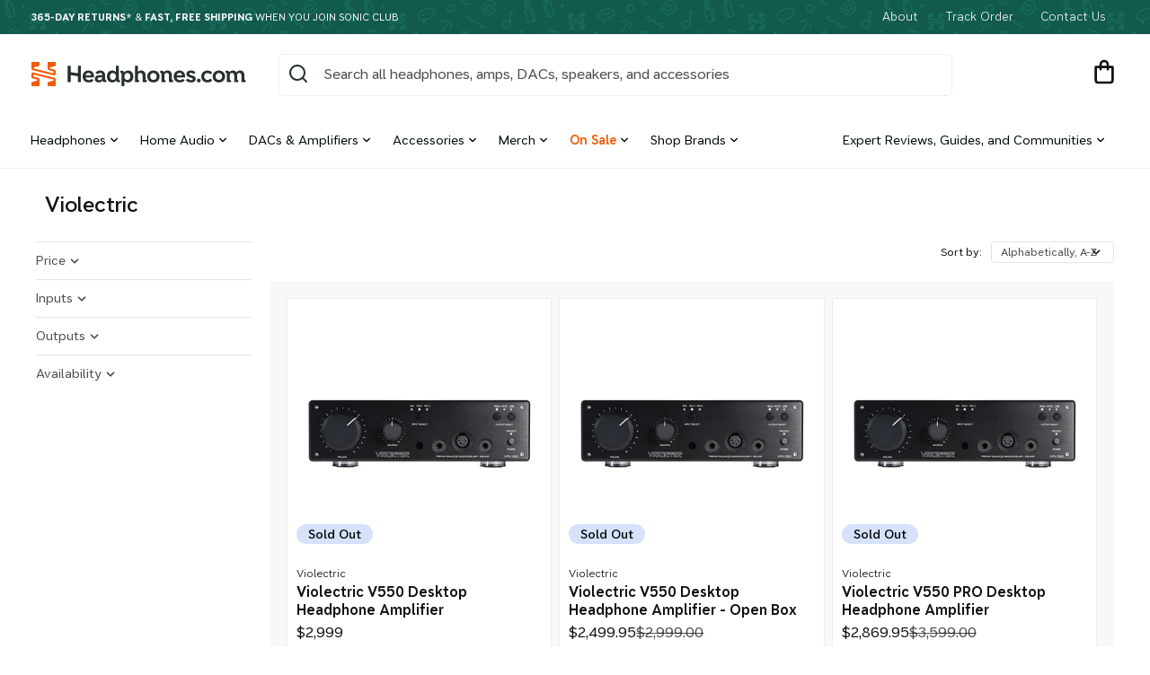

--- FILE ---
content_type: text/html; charset=utf-8
request_url: https://headphones.com/collections/vendors?q=Violectric
body_size: 55866
content:
<!doctype html>
<html class="no-js" lang="en">
  <head>
	

    <meta charset="utf-8">
    <meta http-equiv="X-UA-Compatible" content="IE=edge">
    <meta name="viewport" content="width=device-width,initial-scale=1">
    <meta name="theme-color" content="#125A4C">
    <meta name="fo-verify" content="6cacd2ff-29a6-4c1d-aac3-ebd5cadec06d">
    <meta name="google-site-verification" content="1t8DZ-ch78z70H6s9Ei3RTqAZT915wW8qmLsUf7iAWQ" />

    

    
      
        <link rel="canonical" href="https://headphones.com/collections/vendors?q=violectric">
      
    

    <link rel="preconnect" href="https://cdn.shopify.com" crossorigin>
    <link rel="preload" as="font" href="//headphones.com/cdn/shop/t/169/assets/AT-NameSansVariable-Upright.woff2?v=99182618070343374041738699836" type="font/woff2" crossorigin>

    
<link rel="shortcut icon" href="//headphones.com/cdn/shop/t/169/assets//favicon.ico?v=197836">
    <link rel="icon" sizes="16x16 32x32 64x64" href="//headphones.com/cdn/shop/t/169/assets//favicon.ico?v=197836">
    <link rel="icon" type="image/svg+xml" href="//headphones.com/cdn/shop/t/169/assets/favicon.svg?v=71626310604645253031660853860">
    <link rel="icon" type="image/png" href="//headphones.com/cdn/shop/t/169/assets/favicon.png?v=160781214155862913401686163237">
    <link rel="icon" type="image/png" sizes="196x196" href="//headphones.com/cdn/shop/t/169/assets//favicon-192.png?v=197836">
    <link rel="icon" type="image/png" sizes="160x160" href="//headphones.com/cdn/shop/t/169/assets//favicon-160.png?v=197836">
    <link rel="icon" type="image/png" sizes="96x96" href="//headphones.com/cdn/shop/t/169/assets//favicon-96.png?v=197836">
    <link rel="icon" type="image/png" sizes="64x64" href="//headphones.com/cdn/shop/t/169/assets//favicon-64.png?v=197836">
    <link rel="icon" type="image/png" sizes="32x32" href="//headphones.com/cdn/shop/t/169/assets//favicon-32.png?v=197836">
    <link rel="icon" type="image/png" sizes="16x16" href="//headphones.com/cdn/shop/t/169/assets//favicon-16.png?v=197836">
    <link rel="apple-touch-icon" href="//headphones.com/cdn/shop/t/169/assets//favicon-57.png?v=197836">
    <link rel="apple-touch-icon" sizes="114x114" href="//headphones.com/cdn/shop/t/169/assets//favicon-114.png?v=197836">
    <link rel="apple-touch-icon" sizes="72x72" href="//headphones.com/cdn/shop/t/169/assets//favicon-72.png?v=197836">
    <link rel="apple-touch-icon" sizes="144x144" href="//headphones.com/cdn/shop/t/169/assets//favicon-144.png?v=197836">
    <link rel="apple-touch-icon" sizes="60x60" href="//headphones.com/cdn/shop/t/169/assets//favicon-60.png?v=197836">
    <link rel="apple-touch-icon" sizes="120x120" href="//headphones.com/cdn/shop/t/169/assets//favicon-120.png?v=197836">
    <link rel="apple-touch-icon" sizes="76x76" href="//headphones.com/cdn/shop/t/169/assets//favicon-76.png?v=197836">
    <link rel="apple-touch-icon" sizes="152x152" href="//headphones.com/cdn/shop/t/169/assets//favicon-152.png?v=197836">
    <link rel="apple-touch-icon" sizes="180x180" href="//headphones.com/cdn/shop/t/169/assets//favicon-180.png?v=197836">
    <meta name="msapplication-TileColor" content="#FFFFFF">
    <meta name="msapplication-TileImage" content="/favicon-144.png">
    <meta name="msapplication-config" content="/browserconfig.xml">

    <title>
      Violectric
 &ndash; Headphones.com</title>

    

<meta property="og:site_name" content="Headphones.com">
<meta property="og:url" content="https://headphones.com/collections/vendors?q=violectric">
<meta property="og:title" content="Violectric">
<meta property="og:type" content="website">
<meta property="og:description" content="Find the best headphones, speakers and home audio. 365-day returns, free shipping over $100 and legendary customer service!"><meta property="og:image" content="http://headphones.com/cdn/shop/files/logo-shopify-social-sharing_15b5baf1-e7fe-4a24-ac9e-fe5fedd6fd4d.png?v=1661372954">
  <meta property="og:image:secure_url" content="https://headphones.com/cdn/shop/files/logo-shopify-social-sharing_15b5baf1-e7fe-4a24-ac9e-fe5fedd6fd4d.png?v=1661372954">
  <meta property="og:image:width" content="1200">
  <meta property="og:image:height" content="628"><meta name="twitter:site" content="@HeadphoneDotCom"><meta name="twitter:card" content="summary_large_image">
<meta name="twitter:title" content="Violectric">
<meta name="twitter:description" content="Find the best headphones, speakers and home audio. 365-day returns, free shipping over $100 and legendary customer service!">

<meta name="google-site-verification" content="1l-ZzeF57RZPTXKTJ7ulnnsGjQ54w3lBMjQ-ea7mP-I">
    <script src="//headphones.com/cdn/shop/t/169/assets/global.js?v=140854452526294573891703175548" defer="defer"></script>

    
      <script>window.performance && window.performance.mark && window.performance.mark('shopify.content_for_header.start');</script><meta name="google-site-verification" content="RyO_3v4V2dxWNHMqdBec1dfo71Ss9bNuQteI4cjuvfM">
<meta id="shopify-digital-wallet" name="shopify-digital-wallet" content="/17910383/digital_wallets/dialog">
<meta name="shopify-checkout-api-token" content="f0fe8380f2867330e83368213acde372">
<meta id="in-context-paypal-metadata" data-shop-id="17910383" data-venmo-supported="true" data-environment="production" data-locale="en_US" data-paypal-v4="true" data-currency="USD">
<script async="async" src="/checkouts/internal/preloads.js?locale=en-US"></script>
<link rel="preconnect" href="https://shop.app" crossorigin="anonymous">
<script async="async" src="https://shop.app/checkouts/internal/preloads.js?locale=en-US&shop_id=17910383" crossorigin="anonymous"></script>
<script id="apple-pay-shop-capabilities" type="application/json">{"shopId":17910383,"countryCode":"US","currencyCode":"USD","merchantCapabilities":["supports3DS"],"merchantId":"gid:\/\/shopify\/Shop\/17910383","merchantName":"Headphones.com","requiredBillingContactFields":["postalAddress","email","phone"],"requiredShippingContactFields":["postalAddress","email","phone"],"shippingType":"shipping","supportedNetworks":["visa","masterCard","amex","discover","elo","jcb"],"total":{"type":"pending","label":"Headphones.com","amount":"1.00"},"shopifyPaymentsEnabled":true,"supportsSubscriptions":true}</script>
<script id="shopify-features" type="application/json">{"accessToken":"f0fe8380f2867330e83368213acde372","betas":["rich-media-storefront-analytics"],"domain":"headphones.com","predictiveSearch":true,"shopId":17910383,"locale":"en"}</script>
<script>var Shopify = Shopify || {};
Shopify.shop = "headphonesdotcom.myshopify.com";
Shopify.locale = "en";
Shopify.currency = {"active":"USD","rate":"1.0"};
Shopify.country = "US";
Shopify.theme = {"name":"headphones-os2\/main","id":121063407687,"schema_name":"Dawn","schema_version":"6.0.2","theme_store_id":null,"role":"main"};
Shopify.theme.handle = "null";
Shopify.theme.style = {"id":null,"handle":null};
Shopify.cdnHost = "headphones.com/cdn";
Shopify.routes = Shopify.routes || {};
Shopify.routes.root = "/";</script>
<script type="module">!function(o){(o.Shopify=o.Shopify||{}).modules=!0}(window);</script>
<script>!function(o){function n(){var o=[];function n(){o.push(Array.prototype.slice.apply(arguments))}return n.q=o,n}var t=o.Shopify=o.Shopify||{};t.loadFeatures=n(),t.autoloadFeatures=n()}(window);</script>
<script>
  window.ShopifyPay = window.ShopifyPay || {};
  window.ShopifyPay.apiHost = "shop.app\/pay";
  window.ShopifyPay.redirectState = null;
</script>
<script id="shop-js-analytics" type="application/json">{"pageType":"collection"}</script>
<script defer="defer" async type="module" src="//headphones.com/cdn/shopifycloud/shop-js/modules/v2/client.init-shop-cart-sync_BdyHc3Nr.en.esm.js"></script>
<script defer="defer" async type="module" src="//headphones.com/cdn/shopifycloud/shop-js/modules/v2/chunk.common_Daul8nwZ.esm.js"></script>
<script type="module">
  await import("//headphones.com/cdn/shopifycloud/shop-js/modules/v2/client.init-shop-cart-sync_BdyHc3Nr.en.esm.js");
await import("//headphones.com/cdn/shopifycloud/shop-js/modules/v2/chunk.common_Daul8nwZ.esm.js");

  window.Shopify.SignInWithShop?.initShopCartSync?.({"fedCMEnabled":true,"windoidEnabled":true});

</script>
<script>
  window.Shopify = window.Shopify || {};
  if (!window.Shopify.featureAssets) window.Shopify.featureAssets = {};
  window.Shopify.featureAssets['shop-js'] = {"shop-cart-sync":["modules/v2/client.shop-cart-sync_QYOiDySF.en.esm.js","modules/v2/chunk.common_Daul8nwZ.esm.js"],"init-fed-cm":["modules/v2/client.init-fed-cm_DchLp9rc.en.esm.js","modules/v2/chunk.common_Daul8nwZ.esm.js"],"shop-button":["modules/v2/client.shop-button_OV7bAJc5.en.esm.js","modules/v2/chunk.common_Daul8nwZ.esm.js"],"init-windoid":["modules/v2/client.init-windoid_DwxFKQ8e.en.esm.js","modules/v2/chunk.common_Daul8nwZ.esm.js"],"shop-cash-offers":["modules/v2/client.shop-cash-offers_DWtL6Bq3.en.esm.js","modules/v2/chunk.common_Daul8nwZ.esm.js","modules/v2/chunk.modal_CQq8HTM6.esm.js"],"shop-toast-manager":["modules/v2/client.shop-toast-manager_CX9r1SjA.en.esm.js","modules/v2/chunk.common_Daul8nwZ.esm.js"],"init-shop-email-lookup-coordinator":["modules/v2/client.init-shop-email-lookup-coordinator_UhKnw74l.en.esm.js","modules/v2/chunk.common_Daul8nwZ.esm.js"],"pay-button":["modules/v2/client.pay-button_DzxNnLDY.en.esm.js","modules/v2/chunk.common_Daul8nwZ.esm.js"],"avatar":["modules/v2/client.avatar_BTnouDA3.en.esm.js"],"init-shop-cart-sync":["modules/v2/client.init-shop-cart-sync_BdyHc3Nr.en.esm.js","modules/v2/chunk.common_Daul8nwZ.esm.js"],"shop-login-button":["modules/v2/client.shop-login-button_D8B466_1.en.esm.js","modules/v2/chunk.common_Daul8nwZ.esm.js","modules/v2/chunk.modal_CQq8HTM6.esm.js"],"init-customer-accounts-sign-up":["modules/v2/client.init-customer-accounts-sign-up_C8fpPm4i.en.esm.js","modules/v2/client.shop-login-button_D8B466_1.en.esm.js","modules/v2/chunk.common_Daul8nwZ.esm.js","modules/v2/chunk.modal_CQq8HTM6.esm.js"],"init-shop-for-new-customer-accounts":["modules/v2/client.init-shop-for-new-customer-accounts_CVTO0Ztu.en.esm.js","modules/v2/client.shop-login-button_D8B466_1.en.esm.js","modules/v2/chunk.common_Daul8nwZ.esm.js","modules/v2/chunk.modal_CQq8HTM6.esm.js"],"init-customer-accounts":["modules/v2/client.init-customer-accounts_dRgKMfrE.en.esm.js","modules/v2/client.shop-login-button_D8B466_1.en.esm.js","modules/v2/chunk.common_Daul8nwZ.esm.js","modules/v2/chunk.modal_CQq8HTM6.esm.js"],"shop-follow-button":["modules/v2/client.shop-follow-button_CkZpjEct.en.esm.js","modules/v2/chunk.common_Daul8nwZ.esm.js","modules/v2/chunk.modal_CQq8HTM6.esm.js"],"lead-capture":["modules/v2/client.lead-capture_BntHBhfp.en.esm.js","modules/v2/chunk.common_Daul8nwZ.esm.js","modules/v2/chunk.modal_CQq8HTM6.esm.js"],"checkout-modal":["modules/v2/client.checkout-modal_CfxcYbTm.en.esm.js","modules/v2/chunk.common_Daul8nwZ.esm.js","modules/v2/chunk.modal_CQq8HTM6.esm.js"],"shop-login":["modules/v2/client.shop-login_Da4GZ2H6.en.esm.js","modules/v2/chunk.common_Daul8nwZ.esm.js","modules/v2/chunk.modal_CQq8HTM6.esm.js"],"payment-terms":["modules/v2/client.payment-terms_MV4M3zvL.en.esm.js","modules/v2/chunk.common_Daul8nwZ.esm.js","modules/v2/chunk.modal_CQq8HTM6.esm.js"]};
</script>
<script>(function() {
  var isLoaded = false;
  function asyncLoad() {
    if (isLoaded) return;
    isLoaded = true;
    var urls = ["https:\/\/ecommplugins-scripts.trustpilot.com\/v2.1\/js\/header.min.js?settings=eyJrZXkiOiJtRHo3RjVuRHIxbU9kSGQzIiwicyI6InNrdSJ9\u0026shop=headphonesdotcom.myshopify.com","https:\/\/ecommplugins-trustboxsettings.trustpilot.com\/headphonesdotcom.myshopify.com.js?settings=1637968685418\u0026shop=headphonesdotcom.myshopify.com","https:\/\/widget.trustpilot.com\/bootstrap\/v5\/tp.widget.sync.bootstrap.min.js?shop=headphonesdotcom.myshopify.com","https:\/\/loox.io\/widget\/4JbhiYfNVw\/loox.1621884802163.js?shop=headphonesdotcom.myshopify.com","https:\/\/cks3.amplifiedcdn.com\/ckjs.production.min.js?unique_id=headphonesdotcom.myshopify.com\u0026shop=headphonesdotcom.myshopify.com","\/\/cdn.shopify.com\/proxy\/a2d5b9380ada9cd2f3f3a9968d3a09e17a742b4ad9cc1f499fb0812f2b3a9e2a\/static.cdn.printful.com\/static\/js\/external\/shopify-product-customizer.js?v=0.28\u0026shop=headphonesdotcom.myshopify.com\u0026sp-cache-control=cHVibGljLCBtYXgtYWdlPTkwMA","https:\/\/ccjs.amplifiedcdn.com\/ccjs.umd.js?unique_id=headphonesdotcom.myshopify.com\u0026shop=headphonesdotcom.myshopify.com","https:\/\/chat-widget.withremark.com\/api\/loader?shop=headphonesdotcom.myshopify.com","https:\/\/shopify-extension.getredo.com\/main.js?widget_id=h9pdi6shnjt44aj\u0026shop=headphonesdotcom.myshopify.com","\/\/cdn.shopify.com\/proxy\/ccd03ae12c229839da689490e81b1d919d0f0d961020e0078c04af24965d9072\/sneakpeek-1.s3.us-east-1.amazonaws.com\/unveild.js?shop=headphonesdotcom.myshopify.com\u0026sp-cache-control=cHVibGljLCBtYXgtYWdlPTkwMA"];
    for (var i = 0; i < urls.length; i++) {
      var s = document.createElement('script');
      s.type = 'text/javascript';
      s.async = true;
      s.src = urls[i];
      var x = document.getElementsByTagName('script')[0];
      x.parentNode.insertBefore(s, x);
    }
  };
  if(window.attachEvent) {
    window.attachEvent('onload', asyncLoad);
  } else {
    window.addEventListener('load', asyncLoad, false);
  }
})();</script>
<script id="__st">var __st={"a":17910383,"offset":-28800,"reqid":"1b326ddf-cd3a-4860-bc98-9b5e1330d484-1768963002","pageurl":"headphones.com\/collections\/vendors?q=Violectric","u":"66a28fea750e","p":"vendors"};</script>
<script>window.ShopifyPaypalV4VisibilityTracking = true;</script>
<script id="captcha-bootstrap">!function(){'use strict';const t='contact',e='account',n='new_comment',o=[[t,t],['blogs',n],['comments',n],[t,'customer']],c=[[e,'customer_login'],[e,'guest_login'],[e,'recover_customer_password'],[e,'create_customer']],r=t=>t.map((([t,e])=>`form[action*='/${t}']:not([data-nocaptcha='true']) input[name='form_type'][value='${e}']`)).join(','),a=t=>()=>t?[...document.querySelectorAll(t)].map((t=>t.form)):[];function s(){const t=[...o],e=r(t);return a(e)}const i='password',u='form_key',d=['recaptcha-v3-token','g-recaptcha-response','h-captcha-response',i],f=()=>{try{return window.sessionStorage}catch{return}},m='__shopify_v',_=t=>t.elements[u];function p(t,e,n=!1){try{const o=window.sessionStorage,c=JSON.parse(o.getItem(e)),{data:r}=function(t){const{data:e,action:n}=t;return t[m]||n?{data:e,action:n}:{data:t,action:n}}(c);for(const[e,n]of Object.entries(r))t.elements[e]&&(t.elements[e].value=n);n&&o.removeItem(e)}catch(o){console.error('form repopulation failed',{error:o})}}const l='form_type',E='cptcha';function T(t){t.dataset[E]=!0}const w=window,h=w.document,L='Shopify',v='ce_forms',y='captcha';let A=!1;((t,e)=>{const n=(g='f06e6c50-85a8-45c8-87d0-21a2b65856fe',I='https://cdn.shopify.com/shopifycloud/storefront-forms-hcaptcha/ce_storefront_forms_captcha_hcaptcha.v1.5.2.iife.js',D={infoText:'Protected by hCaptcha',privacyText:'Privacy',termsText:'Terms'},(t,e,n)=>{const o=w[L][v],c=o.bindForm;if(c)return c(t,g,e,D).then(n);var r;o.q.push([[t,g,e,D],n]),r=I,A||(h.body.append(Object.assign(h.createElement('script'),{id:'captcha-provider',async:!0,src:r})),A=!0)});var g,I,D;w[L]=w[L]||{},w[L][v]=w[L][v]||{},w[L][v].q=[],w[L][y]=w[L][y]||{},w[L][y].protect=function(t,e){n(t,void 0,e),T(t)},Object.freeze(w[L][y]),function(t,e,n,w,h,L){const[v,y,A,g]=function(t,e,n){const i=e?o:[],u=t?c:[],d=[...i,...u],f=r(d),m=r(i),_=r(d.filter((([t,e])=>n.includes(e))));return[a(f),a(m),a(_),s()]}(w,h,L),I=t=>{const e=t.target;return e instanceof HTMLFormElement?e:e&&e.form},D=t=>v().includes(t);t.addEventListener('submit',(t=>{const e=I(t);if(!e)return;const n=D(e)&&!e.dataset.hcaptchaBound&&!e.dataset.recaptchaBound,o=_(e),c=g().includes(e)&&(!o||!o.value);(n||c)&&t.preventDefault(),c&&!n&&(function(t){try{if(!f())return;!function(t){const e=f();if(!e)return;const n=_(t);if(!n)return;const o=n.value;o&&e.removeItem(o)}(t);const e=Array.from(Array(32),(()=>Math.random().toString(36)[2])).join('');!function(t,e){_(t)||t.append(Object.assign(document.createElement('input'),{type:'hidden',name:u})),t.elements[u].value=e}(t,e),function(t,e){const n=f();if(!n)return;const o=[...t.querySelectorAll(`input[type='${i}']`)].map((({name:t})=>t)),c=[...d,...o],r={};for(const[a,s]of new FormData(t).entries())c.includes(a)||(r[a]=s);n.setItem(e,JSON.stringify({[m]:1,action:t.action,data:r}))}(t,e)}catch(e){console.error('failed to persist form',e)}}(e),e.submit())}));const S=(t,e)=>{t&&!t.dataset[E]&&(n(t,e.some((e=>e===t))),T(t))};for(const o of['focusin','change'])t.addEventListener(o,(t=>{const e=I(t);D(e)&&S(e,y())}));const B=e.get('form_key'),M=e.get(l),P=B&&M;t.addEventListener('DOMContentLoaded',(()=>{const t=y();if(P)for(const e of t)e.elements[l].value===M&&p(e,B);[...new Set([...A(),...v().filter((t=>'true'===t.dataset.shopifyCaptcha))])].forEach((e=>S(e,t)))}))}(h,new URLSearchParams(w.location.search),n,t,e,['guest_login'])})(!0,!0)}();</script>
<script integrity="sha256-4kQ18oKyAcykRKYeNunJcIwy7WH5gtpwJnB7kiuLZ1E=" data-source-attribution="shopify.loadfeatures" defer="defer" src="//headphones.com/cdn/shopifycloud/storefront/assets/storefront/load_feature-a0a9edcb.js" crossorigin="anonymous"></script>
<script crossorigin="anonymous" defer="defer" src="//headphones.com/cdn/shopifycloud/storefront/assets/shopify_pay/storefront-65b4c6d7.js?v=20250812"></script>
<script data-source-attribution="shopify.dynamic_checkout.dynamic.init">var Shopify=Shopify||{};Shopify.PaymentButton=Shopify.PaymentButton||{isStorefrontPortableWallets:!0,init:function(){window.Shopify.PaymentButton.init=function(){};var t=document.createElement("script");t.src="https://headphones.com/cdn/shopifycloud/portable-wallets/latest/portable-wallets.en.js",t.type="module",document.head.appendChild(t)}};
</script>
<script data-source-attribution="shopify.dynamic_checkout.buyer_consent">
  function portableWalletsHideBuyerConsent(e){var t=document.getElementById("shopify-buyer-consent"),n=document.getElementById("shopify-subscription-policy-button");t&&n&&(t.classList.add("hidden"),t.setAttribute("aria-hidden","true"),n.removeEventListener("click",e))}function portableWalletsShowBuyerConsent(e){var t=document.getElementById("shopify-buyer-consent"),n=document.getElementById("shopify-subscription-policy-button");t&&n&&(t.classList.remove("hidden"),t.removeAttribute("aria-hidden"),n.addEventListener("click",e))}window.Shopify?.PaymentButton&&(window.Shopify.PaymentButton.hideBuyerConsent=portableWalletsHideBuyerConsent,window.Shopify.PaymentButton.showBuyerConsent=portableWalletsShowBuyerConsent);
</script>
<script data-source-attribution="shopify.dynamic_checkout.cart.bootstrap">document.addEventListener("DOMContentLoaded",(function(){function t(){return document.querySelector("shopify-accelerated-checkout-cart, shopify-accelerated-checkout")}if(t())Shopify.PaymentButton.init();else{new MutationObserver((function(e,n){t()&&(Shopify.PaymentButton.init(),n.disconnect())})).observe(document.body,{childList:!0,subtree:!0})}}));
</script>
<link id="shopify-accelerated-checkout-styles" rel="stylesheet" media="screen" href="https://headphones.com/cdn/shopifycloud/portable-wallets/latest/accelerated-checkout-backwards-compat.css" crossorigin="anonymous">
<style id="shopify-accelerated-checkout-cart">
        #shopify-buyer-consent {
  margin-top: 1em;
  display: inline-block;
  width: 100%;
}

#shopify-buyer-consent.hidden {
  display: none;
}

#shopify-subscription-policy-button {
  background: none;
  border: none;
  padding: 0;
  text-decoration: underline;
  font-size: inherit;
  cursor: pointer;
}

#shopify-subscription-policy-button::before {
  box-shadow: none;
}

      </style>

<script>window.performance && window.performance.mark && window.performance.mark('shopify.content_for_header.end');</script>
    


    <style data-shopify>
      @font-face {
        font-family: 'AT Name Sans';
        src: url('//headphones.com/cdn/shop/t/169/assets/AT-NameSansVariable-Upright.woff2?v=99182618070343374041738699836');
        font-weight: 100 1000;
        font-style: normal;
      }

      :root {
        --font-body-family: 'AT Name Sans';
        --font-body-style: normal;

        --font-heading-family: 'AT Name Sans';
        --font-heading-style: normal;

        --font-body-scale: 1.0;
        --font-heading-scale: 1.0;

        --color-base-text: 18, 18, 18;
        --color-shadow: 18, 18, 18;
        --color-base-background-1: 255, 255, 255;
        --color-base-background-2: 247, 245, 241;
        --color-base-solid-button-labels: 255, 255, 255;
        --color-base-outline-button-labels: 18, 18, 18;
        --color-base-accent-1: 42, 48, 47;
        --color-base-accent-2: 19, 72, 61;
        --payment-terms-background-color: #ffffff;

        --gradient-base-background-1: #ffffff;
        --gradient-base-background-2: #f7f5f1;
        --gradient-base-accent-1: #2a302f;
        --gradient-base-accent-2: #13483d;

        --media-padding: px;
        --media-border-opacity: 0.05;
        --media-border-width: 1px;
        --media-radius: 0px;
        --media-shadow-opacity: 0.0;
        --media-shadow-horizontal-offset: 0px;
        --media-shadow-vertical-offset: 4px;
        --media-shadow-blur-radius: 5px;
        --media-shadow-visible: 0;

        
          --page-width: 100vw;
        
        --page-width-margin: 0rem;

        --card-image-padding: 0.0rem;
        --card-corner-radius: 0.0rem;
        --card-text-alignment: left;
        --card-border-width: 0.0rem;
        --card-border-opacity: 0.1;
        --card-shadow-opacity: 0.0;
        --card-shadow-visible: 0;
        --card-shadow-horizontal-offset: 0.0rem;
        --card-shadow-vertical-offset: 0.4rem;
        --card-shadow-blur-radius: 0.5rem;

        --badge-corner-radius: 4.0rem;

        --popup-border-width: 1px;
        --popup-border-opacity: 0.1;
        --popup-corner-radius: 0px;
        --popup-shadow-opacity: 0.0;
        --popup-shadow-horizontal-offset: 0px;
        --popup-shadow-vertical-offset: 4px;
        --popup-shadow-blur-radius: 5px;

        --drawer-border-width: 1px;
        --drawer-border-opacity: 0.1;
        --drawer-shadow-opacity: 0.0;
        --drawer-shadow-horizontal-offset: 0px;
        --drawer-shadow-vertical-offset: 4px;
        --drawer-shadow-blur-radius: 5px;

        --spacing-sections-desktop: 0px;
        --spacing-sections-mobile: 0px;

        --grid-desktop-vertical-spacing: 8px;
        --grid-desktop-horizontal-spacing: 8px;
        --grid-mobile-vertical-spacing: 4px;
        --grid-mobile-horizontal-spacing: 4px;

        --text-boxes-border-opacity: 0.1;
        --text-boxes-border-width: 0px;
        --text-boxes-radius: 0px;
        --text-boxes-shadow-opacity: 0.0;
        --text-boxes-shadow-visible: 0;
        --text-boxes-shadow-horizontal-offset: 0px;
        --text-boxes-shadow-vertical-offset: 4px;
        --text-boxes-shadow-blur-radius: 5px;

        --buttons-radius: 40px;
        --buttons-radius-outset: 40px;
        --buttons-border-width: 0px;
        --buttons-border-opacity: 1.0;
        --buttons-shadow-opacity: 0.0;
        --buttons-shadow-visible: 0;
        --buttons-shadow-horizontal-offset: 0px;
        --buttons-shadow-vertical-offset: 4px;
        --buttons-shadow-blur-radius: 5px;
        --buttons-border-offset: 0.3px;

        --inputs-radius: 4px;
        --inputs-border-width: 1px;
        --inputs-border-opacity: 0.55;
        --inputs-shadow-opacity: 0.0;
        --inputs-shadow-horizontal-offset: 0px;
        --inputs-margin-offset: 0px;
        --inputs-shadow-vertical-offset: 4px;
        --inputs-shadow-blur-radius: 5px;
        --inputs-radius-outset: 5px;

        --variant-pills-radius: 40px;
        --variant-pills-border-width: 1px;
        --variant-pills-border-opacity: 0.55;
        --variant-pills-shadow-opacity: 0.0;
        --variant-pills-shadow-horizontal-offset: 0px;
        --variant-pills-shadow-vertical-offset: 4px;
        --variant-pills-shadow-blur-radius: 5px;
      }

      *,
      *::before,
      *::after {
        box-sizing: inherit;
      }

      html {
        box-sizing: border-box;
        font-size: calc(var(--font-body-scale) * 62.5%);
        height: 100%;
      }

      body {
        display: grid;
        grid-template-rows: auto auto 1fr auto;
        grid-template-columns: 100%;
        min-height: 100%;
        margin: 0;
        font-size: 1.6rem;
        line-height: 1.4;
        font-family: "AT Name Sans", sans-serif;
        font-style: var(--font-body-style);
        font-weight: var(--font-atnamesans-weight-regular);
      }

      @media screen and (min-width: 750px) {
        body {
          font-size: 1.6rem;
        }
      }
    </style>

    <link href="//headphones.com/cdn/shop/t/169/assets/base.css?v=137634514620929336701743195615" rel="stylesheet" type="text/css" media="all" />
    <link href="//headphones.com/cdn/shop/t/169/assets/dib-quarantine.css?v=141254734537894264091667250840" rel="stylesheet" type="text/css" media="all" />
<link rel="stylesheet" href="//headphones.com/cdn/shop/t/169/assets/component-predictive-search.css?v=161604944303794690131738699842"><script>
      document.documentElement.className = document.documentElement.className.replace('no-js', 'js');
      if (Shopify.designMode) {
        document.documentElement.classList.add('shopify-design-mode');
      }
    </script>

    <meta name="google-site-verification" content="ElsYUERTjXGYdYdoU9eOocIoPPFZETjLtglx72q3Zv8">

    <!-- DropInBlog --><!-- Attentive tag -->
    <script src="https://cdn.attn.tv/headphones/dtag.js" async></script>
    <!-- End Taron Attentive Tag. -->

    <!-- CRITEO START -->
    <script type="text/javascript">
  (function(){
    var deviceType = /iPad/.test(navigator.userAgent) ? "t" : /Mobile|iP(hone|od)|Android|BlackBerry|IEMobile|Silk/.test(navigator.userAgent) ? "m" : "d";
    window.criteo_q = window.criteo_q || [];
    window.criteo_q.push(
      { event: "setAccount", account: 55164 },
      
        { event: "setEmail", email: "", hash_method: "none"},
      
      { event: "setSiteType", type: deviceType },
      { event: "setZipcode", zipcode: "" },
        
        
        
        
          { event: "viewList", ecpplugin: "shopify-cg", category:"vendors", item: ["6589676257351","6638631288903","6589676355655"]}
            
        
        
    );
    window.addEventListener('load', function() {
      // ajax request catching
      (function(open) {
        XMLHttpRequest.prototype.open = function(method, url, async, user, pass) {
          this.addEventListener("readystatechange", function() {
            if (this.readyState == 4 && this._url.includes("/add.js") && "" != "") {
              try {
                $.getJSON("/cart.js", function(data) {
                  var basketData = [];
                  var item;
                  if (!data.items || !data.items.length) return;
                  for (var i = 0; i < data.items.length; i++) {
                    item = data.items[i];
                    if (item.product_id == "") {
                      basketData.push({
                        id: item.product_id,
                        price: (typeof(item.price) != "number") ? item.price : (item.price/100),
                        quantity: item.quantity
                      });
                    }
                  }
                  window.criteo_q.push({
                    event: "addToCart",
                    ecpplugin: "shopify-cg",
                    product: basketData 
                  });
                });
              } catch (err) {
                // do nothing
              }
            }
          }, false);
          open.apply(this, arguments);
        };
      })(XMLHttpRequest.prototype.open);

      // fetch request catching
      const crtoMock = window.fetch;
      window.fetch = function() {
        return new Promise((resolve, reject) => {
          crtoMock.apply(this, arguments)
            .then((response) => {
              if(response.url.includes("/add.js") && response.type != "cors" && "" != ""){
                try {
                  $.getJSON("/cart.js", function(data) {
                    var basketData = [];
                    var item;
                    if (!data.items || !data.items.length) return;
                    for (var i = 0; i < data.items.length; i++) {
                      item = data.items[i];
                      if (item.product_id == "") {
                        basketData.push({
                          id: item.product_id,
                          price: (typeof(item.price) != "number") ? item.price : (item.price/100),
                          quantity: item.quantity
                        });
                      }
                    }
                    window.criteo_q.push({
                      event: "addToCart",
                      ecpplugin: "shopify-cg",
                      product: basketData 
                    });
                  });
                } catch (err) {
                  // do nothing
                }
              }
              resolve(response);
            })
            .catch((error) => {
              reject(error);
            })
        });
      }
    }, false);
  })();
</script>
    <!-- CRITEO END -->

    
    <!-- Extend - Add necessary SDK script tags and configure the store -->
<script src='https://sdk.helloextend.com/extend-sdk-client/v1/extend-sdk-client.min.js' defer></script>
<script src='https://sdk.helloextend.com/extend-sdk-client-shopify-addon/v1/extend-sdk-client-shopify-addon.min.js' defer></script>

<link href="//headphones.com/cdn/shop/t/169/assets/extend.css?v=105698473225760806291756138687" rel="stylesheet" type="text/css" media="all" />

<script src="//headphones.com/cdn/shop/t/169/assets/extend.js?v=104899000854917984131756138687" type="module" defer></script>
    
    
  <!-- BEGIN app block: shopify://apps/reamaze-live-chat-helpdesk/blocks/reamaze-config/ef7a830c-d722-47c6-883b-11db06c95733 -->

  <script type="text/javascript" async src="https://cdn.reamaze.com/assets/reamaze-loader.js"></script>

  <script type="text/javascript">
    var _support = _support || { 'ui': {}, 'user': {} };
    _support.account = 'headphonesdotcom';
  </script>

  

  
    <!-- reamaze_embeddable_27136_s -->
<!-- Embeddable - Headphones.com Chat / Contact Form Shoutbox -->
<script type="text/javascript">
  var _support = _support || { 'ui': {}, 'user': {} };
  _support['account'] = 'headphonesdotcom';
  _support['ui']['contactMode'] = 'default';
  _support['ui']['enableKb'] = 'false';
  _support['ui']['styles'] = {
    widgetColor: 'rgb(18, 90, 76)',
    gradient: true,
  };
  _support['ui']['shoutboxFacesMode'] = 'default';
  _support['ui']['shoutboxHeaderLogo'] = true;
  _support['ui']['widget'] = {
    img: 'https://cdn.shopify.com/s/files/1/1791/0383/files/icon-chat-2x.png?v=1660861993',
    displayOn: 'all',
    fontSize: 'default',
    allowBotProcessing: true,
    label: false,
    position: 'bottom-right',
    size: '54',
    mobilePosition: 'bottom-right',
    mobileSize: '54'
  };
  _support['apps'] = {
    recentConversations: {},
    faq: {"enabled":false},
    orders: {"enabled":true,"enable_notes":true}
  };
</script>
<!-- reamaze_embeddable_27136_e -->

  





<!-- END app block --><!-- BEGIN app block: shopify://apps/klaviyo-email-marketing-sms/blocks/klaviyo-onsite-embed/2632fe16-c075-4321-a88b-50b567f42507 -->












  <script async src="https://static.klaviyo.com/onsite/js/MFzLUb/klaviyo.js?company_id=MFzLUb"></script>
  <script>!function(){if(!window.klaviyo){window._klOnsite=window._klOnsite||[];try{window.klaviyo=new Proxy({},{get:function(n,i){return"push"===i?function(){var n;(n=window._klOnsite).push.apply(n,arguments)}:function(){for(var n=arguments.length,o=new Array(n),w=0;w<n;w++)o[w]=arguments[w];var t="function"==typeof o[o.length-1]?o.pop():void 0,e=new Promise((function(n){window._klOnsite.push([i].concat(o,[function(i){t&&t(i),n(i)}]))}));return e}}})}catch(n){window.klaviyo=window.klaviyo||[],window.klaviyo.push=function(){var n;(n=window._klOnsite).push.apply(n,arguments)}}}}();</script>

  




  <script>
    window.klaviyoReviewsProductDesignMode = false
  </script>







<!-- END app block --><!-- BEGIN app block: shopify://apps/lantern/blocks/setup/690ac804-1dfe-4af7-94e9-cd73377625ad -->

<style data-shopify>
:root,
.lm--theme--light,
.lm--theme--dark {
  --lm--base-scale: 1.0;
  --lm--tier-color: 0, 0, 0;
}


</style>

<link href="//cdn.shopify.com/extensions/019bc5bd-ca83-7a6d-b630-c9439c62c8c3/lantern-251/assets/critical.css" rel="stylesheet" type="text/css" media="all" />
<link rel="preload" as="style" href="https://cdn.shopify.com/extensions/019bc5bd-ca83-7a6d-b630-c9439c62c8c3/lantern-251/assets/global.css" onload="this.onload=null;this.rel=`stylesheet`" fetchpriority="low" >





<script id="global-lantern-config">
  window.lantern = {
    translations: {"cartBanner":{"nextTierUnlock":"This purchase will unlock **{{ next_tier_name }}** status.","nextTierUpsell":"Add another **{{ next_tier_spend }}** to this order to reach {{ next_tier_name }}.","loggedInContent":"You’ll earn **{{ potential_points }}** points for this order.","loggedOutContent":"Earn **{{ potential_points }}** for this purchase and other great rewards. [Sign in](\/account\/login) or [register now](\/account\/register)"},"account_login":{"nav_register":"Create account","link_register":"Not a member? Create a free account","action_register":"Create your free acccount"},"productBanner":{"loggedInContent":"Earn **{{ potential_points }}** on this purchase with your {{ tier_name }} status.","loggedOutContent":"Members earn **{{ potential_points }}** on this purchase."},"accountOverview":{"moduleTierCardBody":"Spend **{{ next_tier_spend }}** to earn {{ next_tier_name }}"}},
    localization: {
      country: "US",
      code: "en"
    },
    tiers: [{"__typename":"Tier","id":"11","active":true,"benefits":[{"id":"m6sp7i","enabled":true,"description":"**{{ earn_rate }}** per dollar"},{"id":"zxr0f","enabled":true,"description":"**Free priority shipping** over $100"},{"id":"gdlsv","enabled":true,"description":"**30-day** refunds*"},{"id":"96vts","enabled":true,"description":"365-day returns for credit"},{"id":"tfgfg","enabled":true,"description":"**2x** multiplier events"},{"id":"us58b","enabled":false,"description":"First access to new products"},{"id":"fvnc1","enabled":false,"description":"Exclusive Events"},{"id":"s2ob9l","enabled":false,"description":"Personal Shopper"}],"color":"#E2AC53","createdAt":"2023-07-17T20:09:08.585Z","customerCount":12839,"displayName":"Sonic","icon":{"url":"https:\/\/storage.gadget.dev\/files\/38493\/75668\/tier\/icon\/bn9gNorqyfr9qao1IGSBc\/Tier=1. Sonic, Size=20px.svg","mimeType":"image\/svg+xml","fileName":"Tier=1. Sonic, Size=20px.svg"},"name":"member","pointMultiplier":1,"shopId":"17910383","spendThreshold":0,"status":"Active","updatedAt":"2024-10-28T18:47:20.535Z","campaigns":[]},{"__typename":"Tier","id":"8","active":true,"benefits":[{"id":"n950vf","enabled":true,"description":"**{{ earn_rate }}** per $1"},{"id":"jbmjp","enabled":true,"description":"Free **2-day** shipping over $100"},{"id":"z6nwh","enabled":true,"description":"**45-day** refunds*"},{"id":"6nsk7","enabled":true,"description":"365-day returns for credit"},{"id":"d0xmxl","enabled":true,"description":"**3x** multiplier events"},{"id":"skch4","enabled":false,"description":"First access to new products"},{"id":"1e11a","enabled":false,"description":"Exclusive Events"}],"color":"#D93D26","createdAt":"2023-07-17T20:09:08.585Z","customerCount":1698,"displayName":"Super Sonic","icon":{"url":"https:\/\/storage.gadget.dev\/files\/38493\/75668\/tier\/icon\/rZFBL25DyjmTApDPcbVsr\/Tier=2. Supersonic, Size=20px.svg","mimeType":"image\/svg+xml","fileName":"Tier=2. Supersonic, Size=20px.svg"},"name":"silver","pointMultiplier":1,"shopId":"17910383","spendThreshold":1000,"status":"Active","updatedAt":"2024-11-25T21:51:02.605Z","campaigns":[]},{"__typename":"Tier","id":"9","active":true,"benefits":[{"id":"ydrm1","enabled":true,"description":"**{{ earn_rate }}** per $1"},{"id":"xuqvpk","enabled":true,"description":"Free **overnight** shipping over $100"},{"id":"8per4","enabled":true,"description":"**90-day** refunds*"},{"id":"jd528g","enabled":true,"description":"365-day returns for credit"},{"id":"b8tmo","enabled":true,"description":"**4x** multiplier events"},{"id":"on0cak","enabled":true,"description":"First access to new products"},{"id":"buq3y","enabled":true,"description":"Exclusive Events"}],"color":"#4688C5","createdAt":"2023-07-17T20:09:08.583Z","customerCount":326,"displayName":"Ultra Sonic","icon":{"url":"https:\/\/storage.gadget.dev\/files\/38493\/75668\/tier\/icon\/wzrRu_e2XcUAo20rC-9S6\/Tier=3. Ultrasonic, Size=20px.svg","mimeType":"image\/svg+xml","fileName":"Tier=3. Ultrasonic, Size=20px.svg"},"name":"gold","pointMultiplier":2,"shopId":"17910383","spendThreshold":4000,"status":"Active","updatedAt":"2024-11-25T21:51:12.834Z","campaigns":[]},{"__typename":"Tier","id":"10","active":true,"benefits":[{"id":"h01o8","enabled":true,"description":"**{{ earn_rate }}** per $1"},{"id":"5k4y7","enabled":true,"description":"Free *overnight* shipping over $100"},{"id":"p5uu3","enabled":true,"description":"**120-day** refunds*"},{"id":"l28au","enabled":true,"description":"365-day returns for credit"},{"id":"0l94jj","enabled":true,"description":"**5x** multiplier events"},{"id":"qbieog","enabled":true,"description":"First access to new products"},{"id":"2d57yi","enabled":true,"description":"Exclusive Events"}],"color":"#332B2B","createdAt":"2023-07-17T20:09:08.591Z","customerCount":143,"displayName":"Hyper Sonic","icon":{"url":"https:\/\/storage.gadget.dev\/files\/38493\/75668\/tier\/icon\/YD9SEzddawURfk-wI4t6h\/Tier=4. Hypersonic, Size=20px.svg","mimeType":"image\/svg+xml","fileName":"Tier=4. Hypersonic, Size=20px.svg"},"name":"platinum","pointMultiplier":3,"shopId":"17910383","spendThreshold":10000,"status":"Active","updatedAt":"2024-11-25T21:50:44.025Z","campaigns":[]}],
    rewards: [{"id":"152","type":"Gift Card","cost":null,"value":null,"valueType":"Amount","currency":null,"thumbnail":{"url":"https:\/\/storage.gadget.dev\/files\/38493\/75668\/reward\/thumbnail\/2ZhL_LN9Vg-np1BZmkcH2\/gift_card.jpg"},"rewardVariants":{"edges":[{"node":{"id":"708","cost":1000,"value":10,"productVariant":null}},{"node":{"id":"709","cost":2000,"value":30,"productVariant":null}},{"node":{"id":"710","cost":3000,"value":50,"productVariant":null}},{"node":{"id":"711","cost":4000,"value":75,"productVariant":null}},{"node":{"id":"712","cost":5000,"value":100,"productVariant":null}}]},"__typename":"Reward"},{"id":"153","type":"Product","cost":null,"value":null,"valueType":"Percent","currency":null,"thumbnail":null,"rewardVariants":{"edges":[{"node":{"id":"693","cost":500,"value":100,"productVariant":{"id":"40155421769799","title":"Silver \/ S","productImage":{"id":"29406429478983","source":"https:\/\/cdn.shopify.com\/s\/files\/1\/1791\/0383\/files\/unisex-staple-t-shirt-silver-front-64d4108ed8a44.jpg?v=1692047074"},"option1":"Silver","option2":"S","option3":null,"product":{"id":"6823610351687","title":"Tangle Tee","body":"\u003cp\u003eBased on an original design for CanJam NYC 2023, this shirt is now available for everyone! The shirt itself is soft and lightweight, with the right amount of stretch. It's comfortable and flattering for all. \u003cstrong\u003eThe shirts are unisex, so reference the size guide to ensure you order the correct fit.\u003c\/strong\u003e\u003cbr\u003e \u003cbr\u003e • 100% combed and ring-spun cotton\u003cbr\u003e • Fabric weight: 4.2 oz\/yd² (142 g\/m²)\u003cbr\u003e • Pre-shrunk fabric\u003cbr\u003e • Side-seamed construction\u003cbr\u003e • Shoulder-to-shoulder taping\u003c\/p\u003e\n\u003cp\u003eThis product is made especially for you as soon as you place an order, which is why it takes us a bit longer to deliver it to you. Making products on demand instead of in bulk helps reduce overproduction, so thank you for making thoughtful purchasing decisions!\u003c\/p\u003e\n\u003cp\u003e\u003cstrong class=\"size-guide-title\"\u003eSize guide\u003c\/strong\u003e\u003c\/p\u003e\n\u003cdiv data-unit-system=\"imperial\" class=\"table-responsive dynamic\"\u003e\n\u003ctable cellpadding=\"5\"\u003e\n\u003ctbody\u003e\n\u003ctr\u003e\n\u003ctd\u003e \u003c\/td\u003e\n\u003ctd\u003e\u003cstrong\u003eLENGTH (inches)\u003c\/strong\u003e\u003c\/td\u003e\n\u003ctd\u003e\u003cstrong\u003eWIDTH (inches)\u003c\/strong\u003e\u003c\/td\u003e\n\u003ctd\u003e\u003cstrong\u003eCHEST (inches)\u003c\/strong\u003e\u003c\/td\u003e\n\u003c\/tr\u003e\n\u003ctr\u003e\n\u003ctd\u003e\u003cstrong\u003eS\u003c\/strong\u003e\u003c\/td\u003e\n\u003ctd\u003e28\u003c\/td\u003e\n\u003ctd\u003e18\u003c\/td\u003e\n\u003ctd\u003e34-37\u003c\/td\u003e\n\u003c\/tr\u003e\n\u003ctr\u003e\n\u003ctd\u003e\u003cstrong\u003eM\u003c\/strong\u003e\u003c\/td\u003e\n\u003ctd\u003e29\u003c\/td\u003e\n\u003ctd\u003e20\u003c\/td\u003e\n\u003ctd\u003e38-41\u003c\/td\u003e\n\u003c\/tr\u003e\n\u003ctr\u003e\n\u003ctd\u003e\u003cstrong\u003eL\u003c\/strong\u003e\u003c\/td\u003e\n\u003ctd\u003e30\u003c\/td\u003e\n\u003ctd\u003e22\u003c\/td\u003e\n\u003ctd\u003e42-45\u003c\/td\u003e\n\u003c\/tr\u003e\n\u003ctr\u003e\n\u003ctd\u003e\u003cstrong\u003eXL\u003c\/strong\u003e\u003c\/td\u003e\n\u003ctd\u003e31\u003c\/td\u003e\n\u003ctd\u003e24\u003c\/td\u003e\n\u003ctd\u003e46-49\u003c\/td\u003e\n\u003c\/tr\u003e\n\u003ctr\u003e\n\u003ctd\u003e\u003cstrong\u003e2XL\u003c\/strong\u003e\u003c\/td\u003e\n\u003ctd\u003e32\u003c\/td\u003e\n\u003ctd\u003e26\u003c\/td\u003e\n\u003ctd\u003e50-53\u003c\/td\u003e\n\u003c\/tr\u003e\n\u003c\/tbody\u003e\n\u003c\/table\u003e\n\u003c\/div\u003e","options":{"edges":[{"node":{"id":"8794949484615","name":"Color","values":["Silver","Black","Heather Dust"]}},{"node":{"id":"8796172025927","name":"Size","values":["S","M","L","XL","2XL"]}}]},"images":{"edges":[{"node":{"id":"29404095348807","source":"https:\/\/cdn.shopify.com\/s\/files\/1\/1791\/0383\/files\/Tangle_natural_1.jpg?v=1692047074"}},{"node":{"id":"29404109963335","source":"https:\/\/cdn.shopify.com\/s\/files\/1\/1791\/0383\/files\/Tangle_black_1.jpg?v=1692047074"}},{"node":{"id":"29404125593671","source":"https:\/\/cdn.shopify.com\/s\/files\/1\/1791\/0383\/files\/Tangle_heather_back_aaf392ff-3a11-4bf2-a566-c1e040731df6.jpg?v=1692047074"}},{"node":{"id":"29406429478983","source":"https:\/\/cdn.shopify.com\/s\/files\/1\/1791\/0383\/files\/unisex-staple-t-shirt-silver-front-64d4108ed8a44.jpg?v=1692047074"}},{"node":{"id":"29406433116231","source":"https:\/\/cdn.shopify.com\/s\/files\/1\/1791\/0383\/files\/unisex-staple-t-shirt-black-front-64d41299cbad3.jpg?v=1692047074"}},{"node":{"id":"29406437441607","source":"https:\/\/cdn.shopify.com\/s\/files\/1\/1791\/0383\/files\/unisex-staple-t-shirt-heather-dust-front-64d41512ba2d8.jpg?v=1692047074"}},{"node":{"id":"29406437605447","source":"https:\/\/cdn.shopify.com\/s\/files\/1\/1791\/0383\/files\/unisex-staple-t-shirt-heather-dust-back-64d41512bb968.jpg?v=1692047074"}}]},"vendor":"Headphones.com"}}}},{"node":{"id":"694","cost":500,"value":100,"productVariant":{"id":"40155421802567","title":"Silver \/ M","productImage":{"id":"29406429478983","source":"https:\/\/cdn.shopify.com\/s\/files\/1\/1791\/0383\/files\/unisex-staple-t-shirt-silver-front-64d4108ed8a44.jpg?v=1692047074"},"option1":"Silver","option2":"M","option3":null,"product":{"id":"6823610351687","title":"Tangle Tee","body":"\u003cp\u003eBased on an original design for CanJam NYC 2023, this shirt is now available for everyone! The shirt itself is soft and lightweight, with the right amount of stretch. It's comfortable and flattering for all. \u003cstrong\u003eThe shirts are unisex, so reference the size guide to ensure you order the correct fit.\u003c\/strong\u003e\u003cbr\u003e \u003cbr\u003e • 100% combed and ring-spun cotton\u003cbr\u003e • Fabric weight: 4.2 oz\/yd² (142 g\/m²)\u003cbr\u003e • Pre-shrunk fabric\u003cbr\u003e • Side-seamed construction\u003cbr\u003e • Shoulder-to-shoulder taping\u003c\/p\u003e\n\u003cp\u003eThis product is made especially for you as soon as you place an order, which is why it takes us a bit longer to deliver it to you. Making products on demand instead of in bulk helps reduce overproduction, so thank you for making thoughtful purchasing decisions!\u003c\/p\u003e\n\u003cp\u003e\u003cstrong class=\"size-guide-title\"\u003eSize guide\u003c\/strong\u003e\u003c\/p\u003e\n\u003cdiv data-unit-system=\"imperial\" class=\"table-responsive dynamic\"\u003e\n\u003ctable cellpadding=\"5\"\u003e\n\u003ctbody\u003e\n\u003ctr\u003e\n\u003ctd\u003e \u003c\/td\u003e\n\u003ctd\u003e\u003cstrong\u003eLENGTH (inches)\u003c\/strong\u003e\u003c\/td\u003e\n\u003ctd\u003e\u003cstrong\u003eWIDTH (inches)\u003c\/strong\u003e\u003c\/td\u003e\n\u003ctd\u003e\u003cstrong\u003eCHEST (inches)\u003c\/strong\u003e\u003c\/td\u003e\n\u003c\/tr\u003e\n\u003ctr\u003e\n\u003ctd\u003e\u003cstrong\u003eS\u003c\/strong\u003e\u003c\/td\u003e\n\u003ctd\u003e28\u003c\/td\u003e\n\u003ctd\u003e18\u003c\/td\u003e\n\u003ctd\u003e34-37\u003c\/td\u003e\n\u003c\/tr\u003e\n\u003ctr\u003e\n\u003ctd\u003e\u003cstrong\u003eM\u003c\/strong\u003e\u003c\/td\u003e\n\u003ctd\u003e29\u003c\/td\u003e\n\u003ctd\u003e20\u003c\/td\u003e\n\u003ctd\u003e38-41\u003c\/td\u003e\n\u003c\/tr\u003e\n\u003ctr\u003e\n\u003ctd\u003e\u003cstrong\u003eL\u003c\/strong\u003e\u003c\/td\u003e\n\u003ctd\u003e30\u003c\/td\u003e\n\u003ctd\u003e22\u003c\/td\u003e\n\u003ctd\u003e42-45\u003c\/td\u003e\n\u003c\/tr\u003e\n\u003ctr\u003e\n\u003ctd\u003e\u003cstrong\u003eXL\u003c\/strong\u003e\u003c\/td\u003e\n\u003ctd\u003e31\u003c\/td\u003e\n\u003ctd\u003e24\u003c\/td\u003e\n\u003ctd\u003e46-49\u003c\/td\u003e\n\u003c\/tr\u003e\n\u003ctr\u003e\n\u003ctd\u003e\u003cstrong\u003e2XL\u003c\/strong\u003e\u003c\/td\u003e\n\u003ctd\u003e32\u003c\/td\u003e\n\u003ctd\u003e26\u003c\/td\u003e\n\u003ctd\u003e50-53\u003c\/td\u003e\n\u003c\/tr\u003e\n\u003c\/tbody\u003e\n\u003c\/table\u003e\n\u003c\/div\u003e","options":{"edges":[{"node":{"id":"8794949484615","name":"Color","values":["Silver","Black","Heather Dust"]}},{"node":{"id":"8796172025927","name":"Size","values":["S","M","L","XL","2XL"]}}]},"images":{"edges":[{"node":{"id":"29404095348807","source":"https:\/\/cdn.shopify.com\/s\/files\/1\/1791\/0383\/files\/Tangle_natural_1.jpg?v=1692047074"}},{"node":{"id":"29404109963335","source":"https:\/\/cdn.shopify.com\/s\/files\/1\/1791\/0383\/files\/Tangle_black_1.jpg?v=1692047074"}},{"node":{"id":"29404125593671","source":"https:\/\/cdn.shopify.com\/s\/files\/1\/1791\/0383\/files\/Tangle_heather_back_aaf392ff-3a11-4bf2-a566-c1e040731df6.jpg?v=1692047074"}},{"node":{"id":"29406429478983","source":"https:\/\/cdn.shopify.com\/s\/files\/1\/1791\/0383\/files\/unisex-staple-t-shirt-silver-front-64d4108ed8a44.jpg?v=1692047074"}},{"node":{"id":"29406433116231","source":"https:\/\/cdn.shopify.com\/s\/files\/1\/1791\/0383\/files\/unisex-staple-t-shirt-black-front-64d41299cbad3.jpg?v=1692047074"}},{"node":{"id":"29406437441607","source":"https:\/\/cdn.shopify.com\/s\/files\/1\/1791\/0383\/files\/unisex-staple-t-shirt-heather-dust-front-64d41512ba2d8.jpg?v=1692047074"}},{"node":{"id":"29406437605447","source":"https:\/\/cdn.shopify.com\/s\/files\/1\/1791\/0383\/files\/unisex-staple-t-shirt-heather-dust-back-64d41512bb968.jpg?v=1692047074"}}]},"vendor":"Headphones.com"}}}},{"node":{"id":"695","cost":500,"value":100,"productVariant":{"id":"40155421835335","title":"Silver \/ L","productImage":{"id":"29406429478983","source":"https:\/\/cdn.shopify.com\/s\/files\/1\/1791\/0383\/files\/unisex-staple-t-shirt-silver-front-64d4108ed8a44.jpg?v=1692047074"},"option1":"Silver","option2":"L","option3":null,"product":{"id":"6823610351687","title":"Tangle Tee","body":"\u003cp\u003eBased on an original design for CanJam NYC 2023, this shirt is now available for everyone! The shirt itself is soft and lightweight, with the right amount of stretch. It's comfortable and flattering for all. \u003cstrong\u003eThe shirts are unisex, so reference the size guide to ensure you order the correct fit.\u003c\/strong\u003e\u003cbr\u003e \u003cbr\u003e • 100% combed and ring-spun cotton\u003cbr\u003e • Fabric weight: 4.2 oz\/yd² (142 g\/m²)\u003cbr\u003e • Pre-shrunk fabric\u003cbr\u003e • Side-seamed construction\u003cbr\u003e • Shoulder-to-shoulder taping\u003c\/p\u003e\n\u003cp\u003eThis product is made especially for you as soon as you place an order, which is why it takes us a bit longer to deliver it to you. Making products on demand instead of in bulk helps reduce overproduction, so thank you for making thoughtful purchasing decisions!\u003c\/p\u003e\n\u003cp\u003e\u003cstrong class=\"size-guide-title\"\u003eSize guide\u003c\/strong\u003e\u003c\/p\u003e\n\u003cdiv data-unit-system=\"imperial\" class=\"table-responsive dynamic\"\u003e\n\u003ctable cellpadding=\"5\"\u003e\n\u003ctbody\u003e\n\u003ctr\u003e\n\u003ctd\u003e \u003c\/td\u003e\n\u003ctd\u003e\u003cstrong\u003eLENGTH (inches)\u003c\/strong\u003e\u003c\/td\u003e\n\u003ctd\u003e\u003cstrong\u003eWIDTH (inches)\u003c\/strong\u003e\u003c\/td\u003e\n\u003ctd\u003e\u003cstrong\u003eCHEST (inches)\u003c\/strong\u003e\u003c\/td\u003e\n\u003c\/tr\u003e\n\u003ctr\u003e\n\u003ctd\u003e\u003cstrong\u003eS\u003c\/strong\u003e\u003c\/td\u003e\n\u003ctd\u003e28\u003c\/td\u003e\n\u003ctd\u003e18\u003c\/td\u003e\n\u003ctd\u003e34-37\u003c\/td\u003e\n\u003c\/tr\u003e\n\u003ctr\u003e\n\u003ctd\u003e\u003cstrong\u003eM\u003c\/strong\u003e\u003c\/td\u003e\n\u003ctd\u003e29\u003c\/td\u003e\n\u003ctd\u003e20\u003c\/td\u003e\n\u003ctd\u003e38-41\u003c\/td\u003e\n\u003c\/tr\u003e\n\u003ctr\u003e\n\u003ctd\u003e\u003cstrong\u003eL\u003c\/strong\u003e\u003c\/td\u003e\n\u003ctd\u003e30\u003c\/td\u003e\n\u003ctd\u003e22\u003c\/td\u003e\n\u003ctd\u003e42-45\u003c\/td\u003e\n\u003c\/tr\u003e\n\u003ctr\u003e\n\u003ctd\u003e\u003cstrong\u003eXL\u003c\/strong\u003e\u003c\/td\u003e\n\u003ctd\u003e31\u003c\/td\u003e\n\u003ctd\u003e24\u003c\/td\u003e\n\u003ctd\u003e46-49\u003c\/td\u003e\n\u003c\/tr\u003e\n\u003ctr\u003e\n\u003ctd\u003e\u003cstrong\u003e2XL\u003c\/strong\u003e\u003c\/td\u003e\n\u003ctd\u003e32\u003c\/td\u003e\n\u003ctd\u003e26\u003c\/td\u003e\n\u003ctd\u003e50-53\u003c\/td\u003e\n\u003c\/tr\u003e\n\u003c\/tbody\u003e\n\u003c\/table\u003e\n\u003c\/div\u003e","options":{"edges":[{"node":{"id":"8794949484615","name":"Color","values":["Silver","Black","Heather Dust"]}},{"node":{"id":"8796172025927","name":"Size","values":["S","M","L","XL","2XL"]}}]},"images":{"edges":[{"node":{"id":"29404095348807","source":"https:\/\/cdn.shopify.com\/s\/files\/1\/1791\/0383\/files\/Tangle_natural_1.jpg?v=1692047074"}},{"node":{"id":"29404109963335","source":"https:\/\/cdn.shopify.com\/s\/files\/1\/1791\/0383\/files\/Tangle_black_1.jpg?v=1692047074"}},{"node":{"id":"29404125593671","source":"https:\/\/cdn.shopify.com\/s\/files\/1\/1791\/0383\/files\/Tangle_heather_back_aaf392ff-3a11-4bf2-a566-c1e040731df6.jpg?v=1692047074"}},{"node":{"id":"29406429478983","source":"https:\/\/cdn.shopify.com\/s\/files\/1\/1791\/0383\/files\/unisex-staple-t-shirt-silver-front-64d4108ed8a44.jpg?v=1692047074"}},{"node":{"id":"29406433116231","source":"https:\/\/cdn.shopify.com\/s\/files\/1\/1791\/0383\/files\/unisex-staple-t-shirt-black-front-64d41299cbad3.jpg?v=1692047074"}},{"node":{"id":"29406437441607","source":"https:\/\/cdn.shopify.com\/s\/files\/1\/1791\/0383\/files\/unisex-staple-t-shirt-heather-dust-front-64d41512ba2d8.jpg?v=1692047074"}},{"node":{"id":"29406437605447","source":"https:\/\/cdn.shopify.com\/s\/files\/1\/1791\/0383\/files\/unisex-staple-t-shirt-heather-dust-back-64d41512bb968.jpg?v=1692047074"}}]},"vendor":"Headphones.com"}}}},{"node":{"id":"696","cost":500,"value":100,"productVariant":{"id":"40155421868103","title":"Silver \/ XL","productImage":{"id":"29406429478983","source":"https:\/\/cdn.shopify.com\/s\/files\/1\/1791\/0383\/files\/unisex-staple-t-shirt-silver-front-64d4108ed8a44.jpg?v=1692047074"},"option1":"Silver","option2":"XL","option3":null,"product":{"id":"6823610351687","title":"Tangle Tee","body":"\u003cp\u003eBased on an original design for CanJam NYC 2023, this shirt is now available for everyone! The shirt itself is soft and lightweight, with the right amount of stretch. It's comfortable and flattering for all. \u003cstrong\u003eThe shirts are unisex, so reference the size guide to ensure you order the correct fit.\u003c\/strong\u003e\u003cbr\u003e \u003cbr\u003e • 100% combed and ring-spun cotton\u003cbr\u003e • Fabric weight: 4.2 oz\/yd² (142 g\/m²)\u003cbr\u003e • Pre-shrunk fabric\u003cbr\u003e • Side-seamed construction\u003cbr\u003e • Shoulder-to-shoulder taping\u003c\/p\u003e\n\u003cp\u003eThis product is made especially for you as soon as you place an order, which is why it takes us a bit longer to deliver it to you. Making products on demand instead of in bulk helps reduce overproduction, so thank you for making thoughtful purchasing decisions!\u003c\/p\u003e\n\u003cp\u003e\u003cstrong class=\"size-guide-title\"\u003eSize guide\u003c\/strong\u003e\u003c\/p\u003e\n\u003cdiv data-unit-system=\"imperial\" class=\"table-responsive dynamic\"\u003e\n\u003ctable cellpadding=\"5\"\u003e\n\u003ctbody\u003e\n\u003ctr\u003e\n\u003ctd\u003e \u003c\/td\u003e\n\u003ctd\u003e\u003cstrong\u003eLENGTH (inches)\u003c\/strong\u003e\u003c\/td\u003e\n\u003ctd\u003e\u003cstrong\u003eWIDTH (inches)\u003c\/strong\u003e\u003c\/td\u003e\n\u003ctd\u003e\u003cstrong\u003eCHEST (inches)\u003c\/strong\u003e\u003c\/td\u003e\n\u003c\/tr\u003e\n\u003ctr\u003e\n\u003ctd\u003e\u003cstrong\u003eS\u003c\/strong\u003e\u003c\/td\u003e\n\u003ctd\u003e28\u003c\/td\u003e\n\u003ctd\u003e18\u003c\/td\u003e\n\u003ctd\u003e34-37\u003c\/td\u003e\n\u003c\/tr\u003e\n\u003ctr\u003e\n\u003ctd\u003e\u003cstrong\u003eM\u003c\/strong\u003e\u003c\/td\u003e\n\u003ctd\u003e29\u003c\/td\u003e\n\u003ctd\u003e20\u003c\/td\u003e\n\u003ctd\u003e38-41\u003c\/td\u003e\n\u003c\/tr\u003e\n\u003ctr\u003e\n\u003ctd\u003e\u003cstrong\u003eL\u003c\/strong\u003e\u003c\/td\u003e\n\u003ctd\u003e30\u003c\/td\u003e\n\u003ctd\u003e22\u003c\/td\u003e\n\u003ctd\u003e42-45\u003c\/td\u003e\n\u003c\/tr\u003e\n\u003ctr\u003e\n\u003ctd\u003e\u003cstrong\u003eXL\u003c\/strong\u003e\u003c\/td\u003e\n\u003ctd\u003e31\u003c\/td\u003e\n\u003ctd\u003e24\u003c\/td\u003e\n\u003ctd\u003e46-49\u003c\/td\u003e\n\u003c\/tr\u003e\n\u003ctr\u003e\n\u003ctd\u003e\u003cstrong\u003e2XL\u003c\/strong\u003e\u003c\/td\u003e\n\u003ctd\u003e32\u003c\/td\u003e\n\u003ctd\u003e26\u003c\/td\u003e\n\u003ctd\u003e50-53\u003c\/td\u003e\n\u003c\/tr\u003e\n\u003c\/tbody\u003e\n\u003c\/table\u003e\n\u003c\/div\u003e","options":{"edges":[{"node":{"id":"8794949484615","name":"Color","values":["Silver","Black","Heather Dust"]}},{"node":{"id":"8796172025927","name":"Size","values":["S","M","L","XL","2XL"]}}]},"images":{"edges":[{"node":{"id":"29404095348807","source":"https:\/\/cdn.shopify.com\/s\/files\/1\/1791\/0383\/files\/Tangle_natural_1.jpg?v=1692047074"}},{"node":{"id":"29404109963335","source":"https:\/\/cdn.shopify.com\/s\/files\/1\/1791\/0383\/files\/Tangle_black_1.jpg?v=1692047074"}},{"node":{"id":"29404125593671","source":"https:\/\/cdn.shopify.com\/s\/files\/1\/1791\/0383\/files\/Tangle_heather_back_aaf392ff-3a11-4bf2-a566-c1e040731df6.jpg?v=1692047074"}},{"node":{"id":"29406429478983","source":"https:\/\/cdn.shopify.com\/s\/files\/1\/1791\/0383\/files\/unisex-staple-t-shirt-silver-front-64d4108ed8a44.jpg?v=1692047074"}},{"node":{"id":"29406433116231","source":"https:\/\/cdn.shopify.com\/s\/files\/1\/1791\/0383\/files\/unisex-staple-t-shirt-black-front-64d41299cbad3.jpg?v=1692047074"}},{"node":{"id":"29406437441607","source":"https:\/\/cdn.shopify.com\/s\/files\/1\/1791\/0383\/files\/unisex-staple-t-shirt-heather-dust-front-64d41512ba2d8.jpg?v=1692047074"}},{"node":{"id":"29406437605447","source":"https:\/\/cdn.shopify.com\/s\/files\/1\/1791\/0383\/files\/unisex-staple-t-shirt-heather-dust-back-64d41512bb968.jpg?v=1692047074"}}]},"vendor":"Headphones.com"}}}},{"node":{"id":"697","cost":500,"value":100,"productVariant":{"id":"40155421900871","title":"Silver \/ 2XL","productImage":{"id":"29406429478983","source":"https:\/\/cdn.shopify.com\/s\/files\/1\/1791\/0383\/files\/unisex-staple-t-shirt-silver-front-64d4108ed8a44.jpg?v=1692047074"},"option1":"Silver","option2":"2XL","option3":null,"product":{"id":"6823610351687","title":"Tangle Tee","body":"\u003cp\u003eBased on an original design for CanJam NYC 2023, this shirt is now available for everyone! The shirt itself is soft and lightweight, with the right amount of stretch. It's comfortable and flattering for all. \u003cstrong\u003eThe shirts are unisex, so reference the size guide to ensure you order the correct fit.\u003c\/strong\u003e\u003cbr\u003e \u003cbr\u003e • 100% combed and ring-spun cotton\u003cbr\u003e • Fabric weight: 4.2 oz\/yd² (142 g\/m²)\u003cbr\u003e • Pre-shrunk fabric\u003cbr\u003e • Side-seamed construction\u003cbr\u003e • Shoulder-to-shoulder taping\u003c\/p\u003e\n\u003cp\u003eThis product is made especially for you as soon as you place an order, which is why it takes us a bit longer to deliver it to you. Making products on demand instead of in bulk helps reduce overproduction, so thank you for making thoughtful purchasing decisions!\u003c\/p\u003e\n\u003cp\u003e\u003cstrong class=\"size-guide-title\"\u003eSize guide\u003c\/strong\u003e\u003c\/p\u003e\n\u003cdiv data-unit-system=\"imperial\" class=\"table-responsive dynamic\"\u003e\n\u003ctable cellpadding=\"5\"\u003e\n\u003ctbody\u003e\n\u003ctr\u003e\n\u003ctd\u003e \u003c\/td\u003e\n\u003ctd\u003e\u003cstrong\u003eLENGTH (inches)\u003c\/strong\u003e\u003c\/td\u003e\n\u003ctd\u003e\u003cstrong\u003eWIDTH (inches)\u003c\/strong\u003e\u003c\/td\u003e\n\u003ctd\u003e\u003cstrong\u003eCHEST (inches)\u003c\/strong\u003e\u003c\/td\u003e\n\u003c\/tr\u003e\n\u003ctr\u003e\n\u003ctd\u003e\u003cstrong\u003eS\u003c\/strong\u003e\u003c\/td\u003e\n\u003ctd\u003e28\u003c\/td\u003e\n\u003ctd\u003e18\u003c\/td\u003e\n\u003ctd\u003e34-37\u003c\/td\u003e\n\u003c\/tr\u003e\n\u003ctr\u003e\n\u003ctd\u003e\u003cstrong\u003eM\u003c\/strong\u003e\u003c\/td\u003e\n\u003ctd\u003e29\u003c\/td\u003e\n\u003ctd\u003e20\u003c\/td\u003e\n\u003ctd\u003e38-41\u003c\/td\u003e\n\u003c\/tr\u003e\n\u003ctr\u003e\n\u003ctd\u003e\u003cstrong\u003eL\u003c\/strong\u003e\u003c\/td\u003e\n\u003ctd\u003e30\u003c\/td\u003e\n\u003ctd\u003e22\u003c\/td\u003e\n\u003ctd\u003e42-45\u003c\/td\u003e\n\u003c\/tr\u003e\n\u003ctr\u003e\n\u003ctd\u003e\u003cstrong\u003eXL\u003c\/strong\u003e\u003c\/td\u003e\n\u003ctd\u003e31\u003c\/td\u003e\n\u003ctd\u003e24\u003c\/td\u003e\n\u003ctd\u003e46-49\u003c\/td\u003e\n\u003c\/tr\u003e\n\u003ctr\u003e\n\u003ctd\u003e\u003cstrong\u003e2XL\u003c\/strong\u003e\u003c\/td\u003e\n\u003ctd\u003e32\u003c\/td\u003e\n\u003ctd\u003e26\u003c\/td\u003e\n\u003ctd\u003e50-53\u003c\/td\u003e\n\u003c\/tr\u003e\n\u003c\/tbody\u003e\n\u003c\/table\u003e\n\u003c\/div\u003e","options":{"edges":[{"node":{"id":"8794949484615","name":"Color","values":["Silver","Black","Heather Dust"]}},{"node":{"id":"8796172025927","name":"Size","values":["S","M","L","XL","2XL"]}}]},"images":{"edges":[{"node":{"id":"29404095348807","source":"https:\/\/cdn.shopify.com\/s\/files\/1\/1791\/0383\/files\/Tangle_natural_1.jpg?v=1692047074"}},{"node":{"id":"29404109963335","source":"https:\/\/cdn.shopify.com\/s\/files\/1\/1791\/0383\/files\/Tangle_black_1.jpg?v=1692047074"}},{"node":{"id":"29404125593671","source":"https:\/\/cdn.shopify.com\/s\/files\/1\/1791\/0383\/files\/Tangle_heather_back_aaf392ff-3a11-4bf2-a566-c1e040731df6.jpg?v=1692047074"}},{"node":{"id":"29406429478983","source":"https:\/\/cdn.shopify.com\/s\/files\/1\/1791\/0383\/files\/unisex-staple-t-shirt-silver-front-64d4108ed8a44.jpg?v=1692047074"}},{"node":{"id":"29406433116231","source":"https:\/\/cdn.shopify.com\/s\/files\/1\/1791\/0383\/files\/unisex-staple-t-shirt-black-front-64d41299cbad3.jpg?v=1692047074"}},{"node":{"id":"29406437441607","source":"https:\/\/cdn.shopify.com\/s\/files\/1\/1791\/0383\/files\/unisex-staple-t-shirt-heather-dust-front-64d41512ba2d8.jpg?v=1692047074"}},{"node":{"id":"29406437605447","source":"https:\/\/cdn.shopify.com\/s\/files\/1\/1791\/0383\/files\/unisex-staple-t-shirt-heather-dust-back-64d41512bb968.jpg?v=1692047074"}}]},"vendor":"Headphones.com"}}}},{"node":{"id":"698","cost":500,"value":100,"productVariant":{"id":"40155425275975","title":"Black \/ S","productImage":{"id":"29406433116231","source":"https:\/\/cdn.shopify.com\/s\/files\/1\/1791\/0383\/files\/unisex-staple-t-shirt-black-front-64d41299cbad3.jpg?v=1692047074"},"option1":"Black","option2":"S","option3":null,"product":{"id":"6823610351687","title":"Tangle Tee","body":"\u003cp\u003eBased on an original design for CanJam NYC 2023, this shirt is now available for everyone! The shirt itself is soft and lightweight, with the right amount of stretch. It's comfortable and flattering for all. \u003cstrong\u003eThe shirts are unisex, so reference the size guide to ensure you order the correct fit.\u003c\/strong\u003e\u003cbr\u003e \u003cbr\u003e • 100% combed and ring-spun cotton\u003cbr\u003e • Fabric weight: 4.2 oz\/yd² (142 g\/m²)\u003cbr\u003e • Pre-shrunk fabric\u003cbr\u003e • Side-seamed construction\u003cbr\u003e • Shoulder-to-shoulder taping\u003c\/p\u003e\n\u003cp\u003eThis product is made especially for you as soon as you place an order, which is why it takes us a bit longer to deliver it to you. Making products on demand instead of in bulk helps reduce overproduction, so thank you for making thoughtful purchasing decisions!\u003c\/p\u003e\n\u003cp\u003e\u003cstrong class=\"size-guide-title\"\u003eSize guide\u003c\/strong\u003e\u003c\/p\u003e\n\u003cdiv data-unit-system=\"imperial\" class=\"table-responsive dynamic\"\u003e\n\u003ctable cellpadding=\"5\"\u003e\n\u003ctbody\u003e\n\u003ctr\u003e\n\u003ctd\u003e \u003c\/td\u003e\n\u003ctd\u003e\u003cstrong\u003eLENGTH (inches)\u003c\/strong\u003e\u003c\/td\u003e\n\u003ctd\u003e\u003cstrong\u003eWIDTH (inches)\u003c\/strong\u003e\u003c\/td\u003e\n\u003ctd\u003e\u003cstrong\u003eCHEST (inches)\u003c\/strong\u003e\u003c\/td\u003e\n\u003c\/tr\u003e\n\u003ctr\u003e\n\u003ctd\u003e\u003cstrong\u003eS\u003c\/strong\u003e\u003c\/td\u003e\n\u003ctd\u003e28\u003c\/td\u003e\n\u003ctd\u003e18\u003c\/td\u003e\n\u003ctd\u003e34-37\u003c\/td\u003e\n\u003c\/tr\u003e\n\u003ctr\u003e\n\u003ctd\u003e\u003cstrong\u003eM\u003c\/strong\u003e\u003c\/td\u003e\n\u003ctd\u003e29\u003c\/td\u003e\n\u003ctd\u003e20\u003c\/td\u003e\n\u003ctd\u003e38-41\u003c\/td\u003e\n\u003c\/tr\u003e\n\u003ctr\u003e\n\u003ctd\u003e\u003cstrong\u003eL\u003c\/strong\u003e\u003c\/td\u003e\n\u003ctd\u003e30\u003c\/td\u003e\n\u003ctd\u003e22\u003c\/td\u003e\n\u003ctd\u003e42-45\u003c\/td\u003e\n\u003c\/tr\u003e\n\u003ctr\u003e\n\u003ctd\u003e\u003cstrong\u003eXL\u003c\/strong\u003e\u003c\/td\u003e\n\u003ctd\u003e31\u003c\/td\u003e\n\u003ctd\u003e24\u003c\/td\u003e\n\u003ctd\u003e46-49\u003c\/td\u003e\n\u003c\/tr\u003e\n\u003ctr\u003e\n\u003ctd\u003e\u003cstrong\u003e2XL\u003c\/strong\u003e\u003c\/td\u003e\n\u003ctd\u003e32\u003c\/td\u003e\n\u003ctd\u003e26\u003c\/td\u003e\n\u003ctd\u003e50-53\u003c\/td\u003e\n\u003c\/tr\u003e\n\u003c\/tbody\u003e\n\u003c\/table\u003e\n\u003c\/div\u003e","options":{"edges":[{"node":{"id":"8794949484615","name":"Color","values":["Silver","Black","Heather Dust"]}},{"node":{"id":"8796172025927","name":"Size","values":["S","M","L","XL","2XL"]}}]},"images":{"edges":[{"node":{"id":"29404095348807","source":"https:\/\/cdn.shopify.com\/s\/files\/1\/1791\/0383\/files\/Tangle_natural_1.jpg?v=1692047074"}},{"node":{"id":"29404109963335","source":"https:\/\/cdn.shopify.com\/s\/files\/1\/1791\/0383\/files\/Tangle_black_1.jpg?v=1692047074"}},{"node":{"id":"29404125593671","source":"https:\/\/cdn.shopify.com\/s\/files\/1\/1791\/0383\/files\/Tangle_heather_back_aaf392ff-3a11-4bf2-a566-c1e040731df6.jpg?v=1692047074"}},{"node":{"id":"29406429478983","source":"https:\/\/cdn.shopify.com\/s\/files\/1\/1791\/0383\/files\/unisex-staple-t-shirt-silver-front-64d4108ed8a44.jpg?v=1692047074"}},{"node":{"id":"29406433116231","source":"https:\/\/cdn.shopify.com\/s\/files\/1\/1791\/0383\/files\/unisex-staple-t-shirt-black-front-64d41299cbad3.jpg?v=1692047074"}},{"node":{"id":"29406437441607","source":"https:\/\/cdn.shopify.com\/s\/files\/1\/1791\/0383\/files\/unisex-staple-t-shirt-heather-dust-front-64d41512ba2d8.jpg?v=1692047074"}},{"node":{"id":"29406437605447","source":"https:\/\/cdn.shopify.com\/s\/files\/1\/1791\/0383\/files\/unisex-staple-t-shirt-heather-dust-back-64d41512bb968.jpg?v=1692047074"}}]},"vendor":"Headphones.com"}}}},{"node":{"id":"699","cost":500,"value":100,"productVariant":{"id":"40155425308743","title":"Black \/ M","productImage":{"id":"29406433116231","source":"https:\/\/cdn.shopify.com\/s\/files\/1\/1791\/0383\/files\/unisex-staple-t-shirt-black-front-64d41299cbad3.jpg?v=1692047074"},"option1":"Black","option2":"M","option3":null,"product":{"id":"6823610351687","title":"Tangle Tee","body":"\u003cp\u003eBased on an original design for CanJam NYC 2023, this shirt is now available for everyone! The shirt itself is soft and lightweight, with the right amount of stretch. It's comfortable and flattering for all. \u003cstrong\u003eThe shirts are unisex, so reference the size guide to ensure you order the correct fit.\u003c\/strong\u003e\u003cbr\u003e \u003cbr\u003e • 100% combed and ring-spun cotton\u003cbr\u003e • Fabric weight: 4.2 oz\/yd² (142 g\/m²)\u003cbr\u003e • Pre-shrunk fabric\u003cbr\u003e • Side-seamed construction\u003cbr\u003e • Shoulder-to-shoulder taping\u003c\/p\u003e\n\u003cp\u003eThis product is made especially for you as soon as you place an order, which is why it takes us a bit longer to deliver it to you. Making products on demand instead of in bulk helps reduce overproduction, so thank you for making thoughtful purchasing decisions!\u003c\/p\u003e\n\u003cp\u003e\u003cstrong class=\"size-guide-title\"\u003eSize guide\u003c\/strong\u003e\u003c\/p\u003e\n\u003cdiv data-unit-system=\"imperial\" class=\"table-responsive dynamic\"\u003e\n\u003ctable cellpadding=\"5\"\u003e\n\u003ctbody\u003e\n\u003ctr\u003e\n\u003ctd\u003e \u003c\/td\u003e\n\u003ctd\u003e\u003cstrong\u003eLENGTH (inches)\u003c\/strong\u003e\u003c\/td\u003e\n\u003ctd\u003e\u003cstrong\u003eWIDTH (inches)\u003c\/strong\u003e\u003c\/td\u003e\n\u003ctd\u003e\u003cstrong\u003eCHEST (inches)\u003c\/strong\u003e\u003c\/td\u003e\n\u003c\/tr\u003e\n\u003ctr\u003e\n\u003ctd\u003e\u003cstrong\u003eS\u003c\/strong\u003e\u003c\/td\u003e\n\u003ctd\u003e28\u003c\/td\u003e\n\u003ctd\u003e18\u003c\/td\u003e\n\u003ctd\u003e34-37\u003c\/td\u003e\n\u003c\/tr\u003e\n\u003ctr\u003e\n\u003ctd\u003e\u003cstrong\u003eM\u003c\/strong\u003e\u003c\/td\u003e\n\u003ctd\u003e29\u003c\/td\u003e\n\u003ctd\u003e20\u003c\/td\u003e\n\u003ctd\u003e38-41\u003c\/td\u003e\n\u003c\/tr\u003e\n\u003ctr\u003e\n\u003ctd\u003e\u003cstrong\u003eL\u003c\/strong\u003e\u003c\/td\u003e\n\u003ctd\u003e30\u003c\/td\u003e\n\u003ctd\u003e22\u003c\/td\u003e\n\u003ctd\u003e42-45\u003c\/td\u003e\n\u003c\/tr\u003e\n\u003ctr\u003e\n\u003ctd\u003e\u003cstrong\u003eXL\u003c\/strong\u003e\u003c\/td\u003e\n\u003ctd\u003e31\u003c\/td\u003e\n\u003ctd\u003e24\u003c\/td\u003e\n\u003ctd\u003e46-49\u003c\/td\u003e\n\u003c\/tr\u003e\n\u003ctr\u003e\n\u003ctd\u003e\u003cstrong\u003e2XL\u003c\/strong\u003e\u003c\/td\u003e\n\u003ctd\u003e32\u003c\/td\u003e\n\u003ctd\u003e26\u003c\/td\u003e\n\u003ctd\u003e50-53\u003c\/td\u003e\n\u003c\/tr\u003e\n\u003c\/tbody\u003e\n\u003c\/table\u003e\n\u003c\/div\u003e","options":{"edges":[{"node":{"id":"8794949484615","name":"Color","values":["Silver","Black","Heather Dust"]}},{"node":{"id":"8796172025927","name":"Size","values":["S","M","L","XL","2XL"]}}]},"images":{"edges":[{"node":{"id":"29404095348807","source":"https:\/\/cdn.shopify.com\/s\/files\/1\/1791\/0383\/files\/Tangle_natural_1.jpg?v=1692047074"}},{"node":{"id":"29404109963335","source":"https:\/\/cdn.shopify.com\/s\/files\/1\/1791\/0383\/files\/Tangle_black_1.jpg?v=1692047074"}},{"node":{"id":"29404125593671","source":"https:\/\/cdn.shopify.com\/s\/files\/1\/1791\/0383\/files\/Tangle_heather_back_aaf392ff-3a11-4bf2-a566-c1e040731df6.jpg?v=1692047074"}},{"node":{"id":"29406429478983","source":"https:\/\/cdn.shopify.com\/s\/files\/1\/1791\/0383\/files\/unisex-staple-t-shirt-silver-front-64d4108ed8a44.jpg?v=1692047074"}},{"node":{"id":"29406433116231","source":"https:\/\/cdn.shopify.com\/s\/files\/1\/1791\/0383\/files\/unisex-staple-t-shirt-black-front-64d41299cbad3.jpg?v=1692047074"}},{"node":{"id":"29406437441607","source":"https:\/\/cdn.shopify.com\/s\/files\/1\/1791\/0383\/files\/unisex-staple-t-shirt-heather-dust-front-64d41512ba2d8.jpg?v=1692047074"}},{"node":{"id":"29406437605447","source":"https:\/\/cdn.shopify.com\/s\/files\/1\/1791\/0383\/files\/unisex-staple-t-shirt-heather-dust-back-64d41512bb968.jpg?v=1692047074"}}]},"vendor":"Headphones.com"}}}},{"node":{"id":"700","cost":500,"value":100,"productVariant":{"id":"40155425341511","title":"Black \/ L","productImage":{"id":"29406433116231","source":"https:\/\/cdn.shopify.com\/s\/files\/1\/1791\/0383\/files\/unisex-staple-t-shirt-black-front-64d41299cbad3.jpg?v=1692047074"},"option1":"Black","option2":"L","option3":null,"product":{"id":"6823610351687","title":"Tangle Tee","body":"\u003cp\u003eBased on an original design for CanJam NYC 2023, this shirt is now available for everyone! The shirt itself is soft and lightweight, with the right amount of stretch. It's comfortable and flattering for all. \u003cstrong\u003eThe shirts are unisex, so reference the size guide to ensure you order the correct fit.\u003c\/strong\u003e\u003cbr\u003e \u003cbr\u003e • 100% combed and ring-spun cotton\u003cbr\u003e • Fabric weight: 4.2 oz\/yd² (142 g\/m²)\u003cbr\u003e • Pre-shrunk fabric\u003cbr\u003e • Side-seamed construction\u003cbr\u003e • Shoulder-to-shoulder taping\u003c\/p\u003e\n\u003cp\u003eThis product is made especially for you as soon as you place an order, which is why it takes us a bit longer to deliver it to you. Making products on demand instead of in bulk helps reduce overproduction, so thank you for making thoughtful purchasing decisions!\u003c\/p\u003e\n\u003cp\u003e\u003cstrong class=\"size-guide-title\"\u003eSize guide\u003c\/strong\u003e\u003c\/p\u003e\n\u003cdiv data-unit-system=\"imperial\" class=\"table-responsive dynamic\"\u003e\n\u003ctable cellpadding=\"5\"\u003e\n\u003ctbody\u003e\n\u003ctr\u003e\n\u003ctd\u003e \u003c\/td\u003e\n\u003ctd\u003e\u003cstrong\u003eLENGTH (inches)\u003c\/strong\u003e\u003c\/td\u003e\n\u003ctd\u003e\u003cstrong\u003eWIDTH (inches)\u003c\/strong\u003e\u003c\/td\u003e\n\u003ctd\u003e\u003cstrong\u003eCHEST (inches)\u003c\/strong\u003e\u003c\/td\u003e\n\u003c\/tr\u003e\n\u003ctr\u003e\n\u003ctd\u003e\u003cstrong\u003eS\u003c\/strong\u003e\u003c\/td\u003e\n\u003ctd\u003e28\u003c\/td\u003e\n\u003ctd\u003e18\u003c\/td\u003e\n\u003ctd\u003e34-37\u003c\/td\u003e\n\u003c\/tr\u003e\n\u003ctr\u003e\n\u003ctd\u003e\u003cstrong\u003eM\u003c\/strong\u003e\u003c\/td\u003e\n\u003ctd\u003e29\u003c\/td\u003e\n\u003ctd\u003e20\u003c\/td\u003e\n\u003ctd\u003e38-41\u003c\/td\u003e\n\u003c\/tr\u003e\n\u003ctr\u003e\n\u003ctd\u003e\u003cstrong\u003eL\u003c\/strong\u003e\u003c\/td\u003e\n\u003ctd\u003e30\u003c\/td\u003e\n\u003ctd\u003e22\u003c\/td\u003e\n\u003ctd\u003e42-45\u003c\/td\u003e\n\u003c\/tr\u003e\n\u003ctr\u003e\n\u003ctd\u003e\u003cstrong\u003eXL\u003c\/strong\u003e\u003c\/td\u003e\n\u003ctd\u003e31\u003c\/td\u003e\n\u003ctd\u003e24\u003c\/td\u003e\n\u003ctd\u003e46-49\u003c\/td\u003e\n\u003c\/tr\u003e\n\u003ctr\u003e\n\u003ctd\u003e\u003cstrong\u003e2XL\u003c\/strong\u003e\u003c\/td\u003e\n\u003ctd\u003e32\u003c\/td\u003e\n\u003ctd\u003e26\u003c\/td\u003e\n\u003ctd\u003e50-53\u003c\/td\u003e\n\u003c\/tr\u003e\n\u003c\/tbody\u003e\n\u003c\/table\u003e\n\u003c\/div\u003e","options":{"edges":[{"node":{"id":"8794949484615","name":"Color","values":["Silver","Black","Heather Dust"]}},{"node":{"id":"8796172025927","name":"Size","values":["S","M","L","XL","2XL"]}}]},"images":{"edges":[{"node":{"id":"29404095348807","source":"https:\/\/cdn.shopify.com\/s\/files\/1\/1791\/0383\/files\/Tangle_natural_1.jpg?v=1692047074"}},{"node":{"id":"29404109963335","source":"https:\/\/cdn.shopify.com\/s\/files\/1\/1791\/0383\/files\/Tangle_black_1.jpg?v=1692047074"}},{"node":{"id":"29404125593671","source":"https:\/\/cdn.shopify.com\/s\/files\/1\/1791\/0383\/files\/Tangle_heather_back_aaf392ff-3a11-4bf2-a566-c1e040731df6.jpg?v=1692047074"}},{"node":{"id":"29406429478983","source":"https:\/\/cdn.shopify.com\/s\/files\/1\/1791\/0383\/files\/unisex-staple-t-shirt-silver-front-64d4108ed8a44.jpg?v=1692047074"}},{"node":{"id":"29406433116231","source":"https:\/\/cdn.shopify.com\/s\/files\/1\/1791\/0383\/files\/unisex-staple-t-shirt-black-front-64d41299cbad3.jpg?v=1692047074"}},{"node":{"id":"29406437441607","source":"https:\/\/cdn.shopify.com\/s\/files\/1\/1791\/0383\/files\/unisex-staple-t-shirt-heather-dust-front-64d41512ba2d8.jpg?v=1692047074"}},{"node":{"id":"29406437605447","source":"https:\/\/cdn.shopify.com\/s\/files\/1\/1791\/0383\/files\/unisex-staple-t-shirt-heather-dust-back-64d41512bb968.jpg?v=1692047074"}}]},"vendor":"Headphones.com"}}}},{"node":{"id":"701","cost":500,"value":100,"productVariant":{"id":"40155425374279","title":"Black \/ XL","productImage":{"id":"29406433116231","source":"https:\/\/cdn.shopify.com\/s\/files\/1\/1791\/0383\/files\/unisex-staple-t-shirt-black-front-64d41299cbad3.jpg?v=1692047074"},"option1":"Black","option2":"XL","option3":null,"product":{"id":"6823610351687","title":"Tangle Tee","body":"\u003cp\u003eBased on an original design for CanJam NYC 2023, this shirt is now available for everyone! The shirt itself is soft and lightweight, with the right amount of stretch. It's comfortable and flattering for all. \u003cstrong\u003eThe shirts are unisex, so reference the size guide to ensure you order the correct fit.\u003c\/strong\u003e\u003cbr\u003e \u003cbr\u003e • 100% combed and ring-spun cotton\u003cbr\u003e • Fabric weight: 4.2 oz\/yd² (142 g\/m²)\u003cbr\u003e • Pre-shrunk fabric\u003cbr\u003e • Side-seamed construction\u003cbr\u003e • Shoulder-to-shoulder taping\u003c\/p\u003e\n\u003cp\u003eThis product is made especially for you as soon as you place an order, which is why it takes us a bit longer to deliver it to you. Making products on demand instead of in bulk helps reduce overproduction, so thank you for making thoughtful purchasing decisions!\u003c\/p\u003e\n\u003cp\u003e\u003cstrong class=\"size-guide-title\"\u003eSize guide\u003c\/strong\u003e\u003c\/p\u003e\n\u003cdiv data-unit-system=\"imperial\" class=\"table-responsive dynamic\"\u003e\n\u003ctable cellpadding=\"5\"\u003e\n\u003ctbody\u003e\n\u003ctr\u003e\n\u003ctd\u003e \u003c\/td\u003e\n\u003ctd\u003e\u003cstrong\u003eLENGTH (inches)\u003c\/strong\u003e\u003c\/td\u003e\n\u003ctd\u003e\u003cstrong\u003eWIDTH (inches)\u003c\/strong\u003e\u003c\/td\u003e\n\u003ctd\u003e\u003cstrong\u003eCHEST (inches)\u003c\/strong\u003e\u003c\/td\u003e\n\u003c\/tr\u003e\n\u003ctr\u003e\n\u003ctd\u003e\u003cstrong\u003eS\u003c\/strong\u003e\u003c\/td\u003e\n\u003ctd\u003e28\u003c\/td\u003e\n\u003ctd\u003e18\u003c\/td\u003e\n\u003ctd\u003e34-37\u003c\/td\u003e\n\u003c\/tr\u003e\n\u003ctr\u003e\n\u003ctd\u003e\u003cstrong\u003eM\u003c\/strong\u003e\u003c\/td\u003e\n\u003ctd\u003e29\u003c\/td\u003e\n\u003ctd\u003e20\u003c\/td\u003e\n\u003ctd\u003e38-41\u003c\/td\u003e\n\u003c\/tr\u003e\n\u003ctr\u003e\n\u003ctd\u003e\u003cstrong\u003eL\u003c\/strong\u003e\u003c\/td\u003e\n\u003ctd\u003e30\u003c\/td\u003e\n\u003ctd\u003e22\u003c\/td\u003e\n\u003ctd\u003e42-45\u003c\/td\u003e\n\u003c\/tr\u003e\n\u003ctr\u003e\n\u003ctd\u003e\u003cstrong\u003eXL\u003c\/strong\u003e\u003c\/td\u003e\n\u003ctd\u003e31\u003c\/td\u003e\n\u003ctd\u003e24\u003c\/td\u003e\n\u003ctd\u003e46-49\u003c\/td\u003e\n\u003c\/tr\u003e\n\u003ctr\u003e\n\u003ctd\u003e\u003cstrong\u003e2XL\u003c\/strong\u003e\u003c\/td\u003e\n\u003ctd\u003e32\u003c\/td\u003e\n\u003ctd\u003e26\u003c\/td\u003e\n\u003ctd\u003e50-53\u003c\/td\u003e\n\u003c\/tr\u003e\n\u003c\/tbody\u003e\n\u003c\/table\u003e\n\u003c\/div\u003e","options":{"edges":[{"node":{"id":"8794949484615","name":"Color","values":["Silver","Black","Heather Dust"]}},{"node":{"id":"8796172025927","name":"Size","values":["S","M","L","XL","2XL"]}}]},"images":{"edges":[{"node":{"id":"29404095348807","source":"https:\/\/cdn.shopify.com\/s\/files\/1\/1791\/0383\/files\/Tangle_natural_1.jpg?v=1692047074"}},{"node":{"id":"29404109963335","source":"https:\/\/cdn.shopify.com\/s\/files\/1\/1791\/0383\/files\/Tangle_black_1.jpg?v=1692047074"}},{"node":{"id":"29404125593671","source":"https:\/\/cdn.shopify.com\/s\/files\/1\/1791\/0383\/files\/Tangle_heather_back_aaf392ff-3a11-4bf2-a566-c1e040731df6.jpg?v=1692047074"}},{"node":{"id":"29406429478983","source":"https:\/\/cdn.shopify.com\/s\/files\/1\/1791\/0383\/files\/unisex-staple-t-shirt-silver-front-64d4108ed8a44.jpg?v=1692047074"}},{"node":{"id":"29406433116231","source":"https:\/\/cdn.shopify.com\/s\/files\/1\/1791\/0383\/files\/unisex-staple-t-shirt-black-front-64d41299cbad3.jpg?v=1692047074"}},{"node":{"id":"29406437441607","source":"https:\/\/cdn.shopify.com\/s\/files\/1\/1791\/0383\/files\/unisex-staple-t-shirt-heather-dust-front-64d41512ba2d8.jpg?v=1692047074"}},{"node":{"id":"29406437605447","source":"https:\/\/cdn.shopify.com\/s\/files\/1\/1791\/0383\/files\/unisex-staple-t-shirt-heather-dust-back-64d41512bb968.jpg?v=1692047074"}}]},"vendor":"Headphones.com"}}}},{"node":{"id":"702","cost":500,"value":100,"productVariant":{"id":"40155425407047","title":"Black \/ 2XL","productImage":{"id":"29406433116231","source":"https:\/\/cdn.shopify.com\/s\/files\/1\/1791\/0383\/files\/unisex-staple-t-shirt-black-front-64d41299cbad3.jpg?v=1692047074"},"option1":"Black","option2":"2XL","option3":null,"product":{"id":"6823610351687","title":"Tangle Tee","body":"\u003cp\u003eBased on an original design for CanJam NYC 2023, this shirt is now available for everyone! The shirt itself is soft and lightweight, with the right amount of stretch. It's comfortable and flattering for all. \u003cstrong\u003eThe shirts are unisex, so reference the size guide to ensure you order the correct fit.\u003c\/strong\u003e\u003cbr\u003e \u003cbr\u003e • 100% combed and ring-spun cotton\u003cbr\u003e • Fabric weight: 4.2 oz\/yd² (142 g\/m²)\u003cbr\u003e • Pre-shrunk fabric\u003cbr\u003e • Side-seamed construction\u003cbr\u003e • Shoulder-to-shoulder taping\u003c\/p\u003e\n\u003cp\u003eThis product is made especially for you as soon as you place an order, which is why it takes us a bit longer to deliver it to you. Making products on demand instead of in bulk helps reduce overproduction, so thank you for making thoughtful purchasing decisions!\u003c\/p\u003e\n\u003cp\u003e\u003cstrong class=\"size-guide-title\"\u003eSize guide\u003c\/strong\u003e\u003c\/p\u003e\n\u003cdiv data-unit-system=\"imperial\" class=\"table-responsive dynamic\"\u003e\n\u003ctable cellpadding=\"5\"\u003e\n\u003ctbody\u003e\n\u003ctr\u003e\n\u003ctd\u003e \u003c\/td\u003e\n\u003ctd\u003e\u003cstrong\u003eLENGTH (inches)\u003c\/strong\u003e\u003c\/td\u003e\n\u003ctd\u003e\u003cstrong\u003eWIDTH (inches)\u003c\/strong\u003e\u003c\/td\u003e\n\u003ctd\u003e\u003cstrong\u003eCHEST (inches)\u003c\/strong\u003e\u003c\/td\u003e\n\u003c\/tr\u003e\n\u003ctr\u003e\n\u003ctd\u003e\u003cstrong\u003eS\u003c\/strong\u003e\u003c\/td\u003e\n\u003ctd\u003e28\u003c\/td\u003e\n\u003ctd\u003e18\u003c\/td\u003e\n\u003ctd\u003e34-37\u003c\/td\u003e\n\u003c\/tr\u003e\n\u003ctr\u003e\n\u003ctd\u003e\u003cstrong\u003eM\u003c\/strong\u003e\u003c\/td\u003e\n\u003ctd\u003e29\u003c\/td\u003e\n\u003ctd\u003e20\u003c\/td\u003e\n\u003ctd\u003e38-41\u003c\/td\u003e\n\u003c\/tr\u003e\n\u003ctr\u003e\n\u003ctd\u003e\u003cstrong\u003eL\u003c\/strong\u003e\u003c\/td\u003e\n\u003ctd\u003e30\u003c\/td\u003e\n\u003ctd\u003e22\u003c\/td\u003e\n\u003ctd\u003e42-45\u003c\/td\u003e\n\u003c\/tr\u003e\n\u003ctr\u003e\n\u003ctd\u003e\u003cstrong\u003eXL\u003c\/strong\u003e\u003c\/td\u003e\n\u003ctd\u003e31\u003c\/td\u003e\n\u003ctd\u003e24\u003c\/td\u003e\n\u003ctd\u003e46-49\u003c\/td\u003e\n\u003c\/tr\u003e\n\u003ctr\u003e\n\u003ctd\u003e\u003cstrong\u003e2XL\u003c\/strong\u003e\u003c\/td\u003e\n\u003ctd\u003e32\u003c\/td\u003e\n\u003ctd\u003e26\u003c\/td\u003e\n\u003ctd\u003e50-53\u003c\/td\u003e\n\u003c\/tr\u003e\n\u003c\/tbody\u003e\n\u003c\/table\u003e\n\u003c\/div\u003e","options":{"edges":[{"node":{"id":"8794949484615","name":"Color","values":["Silver","Black","Heather Dust"]}},{"node":{"id":"8796172025927","name":"Size","values":["S","M","L","XL","2XL"]}}]},"images":{"edges":[{"node":{"id":"29404095348807","source":"https:\/\/cdn.shopify.com\/s\/files\/1\/1791\/0383\/files\/Tangle_natural_1.jpg?v=1692047074"}},{"node":{"id":"29404109963335","source":"https:\/\/cdn.shopify.com\/s\/files\/1\/1791\/0383\/files\/Tangle_black_1.jpg?v=1692047074"}},{"node":{"id":"29404125593671","source":"https:\/\/cdn.shopify.com\/s\/files\/1\/1791\/0383\/files\/Tangle_heather_back_aaf392ff-3a11-4bf2-a566-c1e040731df6.jpg?v=1692047074"}},{"node":{"id":"29406429478983","source":"https:\/\/cdn.shopify.com\/s\/files\/1\/1791\/0383\/files\/unisex-staple-t-shirt-silver-front-64d4108ed8a44.jpg?v=1692047074"}},{"node":{"id":"29406433116231","source":"https:\/\/cdn.shopify.com\/s\/files\/1\/1791\/0383\/files\/unisex-staple-t-shirt-black-front-64d41299cbad3.jpg?v=1692047074"}},{"node":{"id":"29406437441607","source":"https:\/\/cdn.shopify.com\/s\/files\/1\/1791\/0383\/files\/unisex-staple-t-shirt-heather-dust-front-64d41512ba2d8.jpg?v=1692047074"}},{"node":{"id":"29406437605447","source":"https:\/\/cdn.shopify.com\/s\/files\/1\/1791\/0383\/files\/unisex-staple-t-shirt-heather-dust-back-64d41512bb968.jpg?v=1692047074"}}]},"vendor":"Headphones.com"}}}},{"node":{"id":"703","cost":500,"value":100,"productVariant":{"id":"40155426979911","title":"Heather Dust \/ S","productImage":{"id":"29406437441607","source":"https:\/\/cdn.shopify.com\/s\/files\/1\/1791\/0383\/files\/unisex-staple-t-shirt-heather-dust-front-64d41512ba2d8.jpg?v=1692047074"},"option1":"Heather Dust","option2":"S","option3":null,"product":{"id":"6823610351687","title":"Tangle Tee","body":"\u003cp\u003eBased on an original design for CanJam NYC 2023, this shirt is now available for everyone! The shirt itself is soft and lightweight, with the right amount of stretch. It's comfortable and flattering for all. \u003cstrong\u003eThe shirts are unisex, so reference the size guide to ensure you order the correct fit.\u003c\/strong\u003e\u003cbr\u003e \u003cbr\u003e • 100% combed and ring-spun cotton\u003cbr\u003e • Fabric weight: 4.2 oz\/yd² (142 g\/m²)\u003cbr\u003e • Pre-shrunk fabric\u003cbr\u003e • Side-seamed construction\u003cbr\u003e • Shoulder-to-shoulder taping\u003c\/p\u003e\n\u003cp\u003eThis product is made especially for you as soon as you place an order, which is why it takes us a bit longer to deliver it to you. Making products on demand instead of in bulk helps reduce overproduction, so thank you for making thoughtful purchasing decisions!\u003c\/p\u003e\n\u003cp\u003e\u003cstrong class=\"size-guide-title\"\u003eSize guide\u003c\/strong\u003e\u003c\/p\u003e\n\u003cdiv data-unit-system=\"imperial\" class=\"table-responsive dynamic\"\u003e\n\u003ctable cellpadding=\"5\"\u003e\n\u003ctbody\u003e\n\u003ctr\u003e\n\u003ctd\u003e \u003c\/td\u003e\n\u003ctd\u003e\u003cstrong\u003eLENGTH (inches)\u003c\/strong\u003e\u003c\/td\u003e\n\u003ctd\u003e\u003cstrong\u003eWIDTH (inches)\u003c\/strong\u003e\u003c\/td\u003e\n\u003ctd\u003e\u003cstrong\u003eCHEST (inches)\u003c\/strong\u003e\u003c\/td\u003e\n\u003c\/tr\u003e\n\u003ctr\u003e\n\u003ctd\u003e\u003cstrong\u003eS\u003c\/strong\u003e\u003c\/td\u003e\n\u003ctd\u003e28\u003c\/td\u003e\n\u003ctd\u003e18\u003c\/td\u003e\n\u003ctd\u003e34-37\u003c\/td\u003e\n\u003c\/tr\u003e\n\u003ctr\u003e\n\u003ctd\u003e\u003cstrong\u003eM\u003c\/strong\u003e\u003c\/td\u003e\n\u003ctd\u003e29\u003c\/td\u003e\n\u003ctd\u003e20\u003c\/td\u003e\n\u003ctd\u003e38-41\u003c\/td\u003e\n\u003c\/tr\u003e\n\u003ctr\u003e\n\u003ctd\u003e\u003cstrong\u003eL\u003c\/strong\u003e\u003c\/td\u003e\n\u003ctd\u003e30\u003c\/td\u003e\n\u003ctd\u003e22\u003c\/td\u003e\n\u003ctd\u003e42-45\u003c\/td\u003e\n\u003c\/tr\u003e\n\u003ctr\u003e\n\u003ctd\u003e\u003cstrong\u003eXL\u003c\/strong\u003e\u003c\/td\u003e\n\u003ctd\u003e31\u003c\/td\u003e\n\u003ctd\u003e24\u003c\/td\u003e\n\u003ctd\u003e46-49\u003c\/td\u003e\n\u003c\/tr\u003e\n\u003ctr\u003e\n\u003ctd\u003e\u003cstrong\u003e2XL\u003c\/strong\u003e\u003c\/td\u003e\n\u003ctd\u003e32\u003c\/td\u003e\n\u003ctd\u003e26\u003c\/td\u003e\n\u003ctd\u003e50-53\u003c\/td\u003e\n\u003c\/tr\u003e\n\u003c\/tbody\u003e\n\u003c\/table\u003e\n\u003c\/div\u003e","options":{"edges":[{"node":{"id":"8794949484615","name":"Color","values":["Silver","Black","Heather Dust"]}},{"node":{"id":"8796172025927","name":"Size","values":["S","M","L","XL","2XL"]}}]},"images":{"edges":[{"node":{"id":"29404095348807","source":"https:\/\/cdn.shopify.com\/s\/files\/1\/1791\/0383\/files\/Tangle_natural_1.jpg?v=1692047074"}},{"node":{"id":"29404109963335","source":"https:\/\/cdn.shopify.com\/s\/files\/1\/1791\/0383\/files\/Tangle_black_1.jpg?v=1692047074"}},{"node":{"id":"29404125593671","source":"https:\/\/cdn.shopify.com\/s\/files\/1\/1791\/0383\/files\/Tangle_heather_back_aaf392ff-3a11-4bf2-a566-c1e040731df6.jpg?v=1692047074"}},{"node":{"id":"29406429478983","source":"https:\/\/cdn.shopify.com\/s\/files\/1\/1791\/0383\/files\/unisex-staple-t-shirt-silver-front-64d4108ed8a44.jpg?v=1692047074"}},{"node":{"id":"29406433116231","source":"https:\/\/cdn.shopify.com\/s\/files\/1\/1791\/0383\/files\/unisex-staple-t-shirt-black-front-64d41299cbad3.jpg?v=1692047074"}},{"node":{"id":"29406437441607","source":"https:\/\/cdn.shopify.com\/s\/files\/1\/1791\/0383\/files\/unisex-staple-t-shirt-heather-dust-front-64d41512ba2d8.jpg?v=1692047074"}},{"node":{"id":"29406437605447","source":"https:\/\/cdn.shopify.com\/s\/files\/1\/1791\/0383\/files\/unisex-staple-t-shirt-heather-dust-back-64d41512bb968.jpg?v=1692047074"}}]},"vendor":"Headphones.com"}}}},{"node":{"id":"704","cost":500,"value":100,"productVariant":{"id":"40155427045447","title":"Heather Dust \/ M","productImage":{"id":"29406437441607","source":"https:\/\/cdn.shopify.com\/s\/files\/1\/1791\/0383\/files\/unisex-staple-t-shirt-heather-dust-front-64d41512ba2d8.jpg?v=1692047074"},"option1":"Heather Dust","option2":"M","option3":null,"product":{"id":"6823610351687","title":"Tangle Tee","body":"\u003cp\u003eBased on an original design for CanJam NYC 2023, this shirt is now available for everyone! The shirt itself is soft and lightweight, with the right amount of stretch. It's comfortable and flattering for all. \u003cstrong\u003eThe shirts are unisex, so reference the size guide to ensure you order the correct fit.\u003c\/strong\u003e\u003cbr\u003e \u003cbr\u003e • 100% combed and ring-spun cotton\u003cbr\u003e • Fabric weight: 4.2 oz\/yd² (142 g\/m²)\u003cbr\u003e • Pre-shrunk fabric\u003cbr\u003e • Side-seamed construction\u003cbr\u003e • Shoulder-to-shoulder taping\u003c\/p\u003e\n\u003cp\u003eThis product is made especially for you as soon as you place an order, which is why it takes us a bit longer to deliver it to you. Making products on demand instead of in bulk helps reduce overproduction, so thank you for making thoughtful purchasing decisions!\u003c\/p\u003e\n\u003cp\u003e\u003cstrong class=\"size-guide-title\"\u003eSize guide\u003c\/strong\u003e\u003c\/p\u003e\n\u003cdiv data-unit-system=\"imperial\" class=\"table-responsive dynamic\"\u003e\n\u003ctable cellpadding=\"5\"\u003e\n\u003ctbody\u003e\n\u003ctr\u003e\n\u003ctd\u003e \u003c\/td\u003e\n\u003ctd\u003e\u003cstrong\u003eLENGTH (inches)\u003c\/strong\u003e\u003c\/td\u003e\n\u003ctd\u003e\u003cstrong\u003eWIDTH (inches)\u003c\/strong\u003e\u003c\/td\u003e\n\u003ctd\u003e\u003cstrong\u003eCHEST (inches)\u003c\/strong\u003e\u003c\/td\u003e\n\u003c\/tr\u003e\n\u003ctr\u003e\n\u003ctd\u003e\u003cstrong\u003eS\u003c\/strong\u003e\u003c\/td\u003e\n\u003ctd\u003e28\u003c\/td\u003e\n\u003ctd\u003e18\u003c\/td\u003e\n\u003ctd\u003e34-37\u003c\/td\u003e\n\u003c\/tr\u003e\n\u003ctr\u003e\n\u003ctd\u003e\u003cstrong\u003eM\u003c\/strong\u003e\u003c\/td\u003e\n\u003ctd\u003e29\u003c\/td\u003e\n\u003ctd\u003e20\u003c\/td\u003e\n\u003ctd\u003e38-41\u003c\/td\u003e\n\u003c\/tr\u003e\n\u003ctr\u003e\n\u003ctd\u003e\u003cstrong\u003eL\u003c\/strong\u003e\u003c\/td\u003e\n\u003ctd\u003e30\u003c\/td\u003e\n\u003ctd\u003e22\u003c\/td\u003e\n\u003ctd\u003e42-45\u003c\/td\u003e\n\u003c\/tr\u003e\n\u003ctr\u003e\n\u003ctd\u003e\u003cstrong\u003eXL\u003c\/strong\u003e\u003c\/td\u003e\n\u003ctd\u003e31\u003c\/td\u003e\n\u003ctd\u003e24\u003c\/td\u003e\n\u003ctd\u003e46-49\u003c\/td\u003e\n\u003c\/tr\u003e\n\u003ctr\u003e\n\u003ctd\u003e\u003cstrong\u003e2XL\u003c\/strong\u003e\u003c\/td\u003e\n\u003ctd\u003e32\u003c\/td\u003e\n\u003ctd\u003e26\u003c\/td\u003e\n\u003ctd\u003e50-53\u003c\/td\u003e\n\u003c\/tr\u003e\n\u003c\/tbody\u003e\n\u003c\/table\u003e\n\u003c\/div\u003e","options":{"edges":[{"node":{"id":"8794949484615","name":"Color","values":["Silver","Black","Heather Dust"]}},{"node":{"id":"8796172025927","name":"Size","values":["S","M","L","XL","2XL"]}}]},"images":{"edges":[{"node":{"id":"29404095348807","source":"https:\/\/cdn.shopify.com\/s\/files\/1\/1791\/0383\/files\/Tangle_natural_1.jpg?v=1692047074"}},{"node":{"id":"29404109963335","source":"https:\/\/cdn.shopify.com\/s\/files\/1\/1791\/0383\/files\/Tangle_black_1.jpg?v=1692047074"}},{"node":{"id":"29404125593671","source":"https:\/\/cdn.shopify.com\/s\/files\/1\/1791\/0383\/files\/Tangle_heather_back_aaf392ff-3a11-4bf2-a566-c1e040731df6.jpg?v=1692047074"}},{"node":{"id":"29406429478983","source":"https:\/\/cdn.shopify.com\/s\/files\/1\/1791\/0383\/files\/unisex-staple-t-shirt-silver-front-64d4108ed8a44.jpg?v=1692047074"}},{"node":{"id":"29406433116231","source":"https:\/\/cdn.shopify.com\/s\/files\/1\/1791\/0383\/files\/unisex-staple-t-shirt-black-front-64d41299cbad3.jpg?v=1692047074"}},{"node":{"id":"29406437441607","source":"https:\/\/cdn.shopify.com\/s\/files\/1\/1791\/0383\/files\/unisex-staple-t-shirt-heather-dust-front-64d41512ba2d8.jpg?v=1692047074"}},{"node":{"id":"29406437605447","source":"https:\/\/cdn.shopify.com\/s\/files\/1\/1791\/0383\/files\/unisex-staple-t-shirt-heather-dust-back-64d41512bb968.jpg?v=1692047074"}}]},"vendor":"Headphones.com"}}}},{"node":{"id":"705","cost":500,"value":100,"productVariant":{"id":"40155427078215","title":"Heather Dust \/ L","productImage":{"id":"29406437441607","source":"https:\/\/cdn.shopify.com\/s\/files\/1\/1791\/0383\/files\/unisex-staple-t-shirt-heather-dust-front-64d41512ba2d8.jpg?v=1692047074"},"option1":"Heather Dust","option2":"L","option3":null,"product":{"id":"6823610351687","title":"Tangle Tee","body":"\u003cp\u003eBased on an original design for CanJam NYC 2023, this shirt is now available for everyone! The shirt itself is soft and lightweight, with the right amount of stretch. It's comfortable and flattering for all. \u003cstrong\u003eThe shirts are unisex, so reference the size guide to ensure you order the correct fit.\u003c\/strong\u003e\u003cbr\u003e \u003cbr\u003e • 100% combed and ring-spun cotton\u003cbr\u003e • Fabric weight: 4.2 oz\/yd² (142 g\/m²)\u003cbr\u003e • Pre-shrunk fabric\u003cbr\u003e • Side-seamed construction\u003cbr\u003e • Shoulder-to-shoulder taping\u003c\/p\u003e\n\u003cp\u003eThis product is made especially for you as soon as you place an order, which is why it takes us a bit longer to deliver it to you. Making products on demand instead of in bulk helps reduce overproduction, so thank you for making thoughtful purchasing decisions!\u003c\/p\u003e\n\u003cp\u003e\u003cstrong class=\"size-guide-title\"\u003eSize guide\u003c\/strong\u003e\u003c\/p\u003e\n\u003cdiv data-unit-system=\"imperial\" class=\"table-responsive dynamic\"\u003e\n\u003ctable cellpadding=\"5\"\u003e\n\u003ctbody\u003e\n\u003ctr\u003e\n\u003ctd\u003e \u003c\/td\u003e\n\u003ctd\u003e\u003cstrong\u003eLENGTH (inches)\u003c\/strong\u003e\u003c\/td\u003e\n\u003ctd\u003e\u003cstrong\u003eWIDTH (inches)\u003c\/strong\u003e\u003c\/td\u003e\n\u003ctd\u003e\u003cstrong\u003eCHEST (inches)\u003c\/strong\u003e\u003c\/td\u003e\n\u003c\/tr\u003e\n\u003ctr\u003e\n\u003ctd\u003e\u003cstrong\u003eS\u003c\/strong\u003e\u003c\/td\u003e\n\u003ctd\u003e28\u003c\/td\u003e\n\u003ctd\u003e18\u003c\/td\u003e\n\u003ctd\u003e34-37\u003c\/td\u003e\n\u003c\/tr\u003e\n\u003ctr\u003e\n\u003ctd\u003e\u003cstrong\u003eM\u003c\/strong\u003e\u003c\/td\u003e\n\u003ctd\u003e29\u003c\/td\u003e\n\u003ctd\u003e20\u003c\/td\u003e\n\u003ctd\u003e38-41\u003c\/td\u003e\n\u003c\/tr\u003e\n\u003ctr\u003e\n\u003ctd\u003e\u003cstrong\u003eL\u003c\/strong\u003e\u003c\/td\u003e\n\u003ctd\u003e30\u003c\/td\u003e\n\u003ctd\u003e22\u003c\/td\u003e\n\u003ctd\u003e42-45\u003c\/td\u003e\n\u003c\/tr\u003e\n\u003ctr\u003e\n\u003ctd\u003e\u003cstrong\u003eXL\u003c\/strong\u003e\u003c\/td\u003e\n\u003ctd\u003e31\u003c\/td\u003e\n\u003ctd\u003e24\u003c\/td\u003e\n\u003ctd\u003e46-49\u003c\/td\u003e\n\u003c\/tr\u003e\n\u003ctr\u003e\n\u003ctd\u003e\u003cstrong\u003e2XL\u003c\/strong\u003e\u003c\/td\u003e\n\u003ctd\u003e32\u003c\/td\u003e\n\u003ctd\u003e26\u003c\/td\u003e\n\u003ctd\u003e50-53\u003c\/td\u003e\n\u003c\/tr\u003e\n\u003c\/tbody\u003e\n\u003c\/table\u003e\n\u003c\/div\u003e","options":{"edges":[{"node":{"id":"8794949484615","name":"Color","values":["Silver","Black","Heather Dust"]}},{"node":{"id":"8796172025927","name":"Size","values":["S","M","L","XL","2XL"]}}]},"images":{"edges":[{"node":{"id":"29404095348807","source":"https:\/\/cdn.shopify.com\/s\/files\/1\/1791\/0383\/files\/Tangle_natural_1.jpg?v=1692047074"}},{"node":{"id":"29404109963335","source":"https:\/\/cdn.shopify.com\/s\/files\/1\/1791\/0383\/files\/Tangle_black_1.jpg?v=1692047074"}},{"node":{"id":"29404125593671","source":"https:\/\/cdn.shopify.com\/s\/files\/1\/1791\/0383\/files\/Tangle_heather_back_aaf392ff-3a11-4bf2-a566-c1e040731df6.jpg?v=1692047074"}},{"node":{"id":"29406429478983","source":"https:\/\/cdn.shopify.com\/s\/files\/1\/1791\/0383\/files\/unisex-staple-t-shirt-silver-front-64d4108ed8a44.jpg?v=1692047074"}},{"node":{"id":"29406433116231","source":"https:\/\/cdn.shopify.com\/s\/files\/1\/1791\/0383\/files\/unisex-staple-t-shirt-black-front-64d41299cbad3.jpg?v=1692047074"}},{"node":{"id":"29406437441607","source":"https:\/\/cdn.shopify.com\/s\/files\/1\/1791\/0383\/files\/unisex-staple-t-shirt-heather-dust-front-64d41512ba2d8.jpg?v=1692047074"}},{"node":{"id":"29406437605447","source":"https:\/\/cdn.shopify.com\/s\/files\/1\/1791\/0383\/files\/unisex-staple-t-shirt-heather-dust-back-64d41512bb968.jpg?v=1692047074"}}]},"vendor":"Headphones.com"}}}},{"node":{"id":"706","cost":500,"value":100,"productVariant":{"id":"40155427110983","title":"Heather Dust \/ XL","productImage":{"id":"29406437441607","source":"https:\/\/cdn.shopify.com\/s\/files\/1\/1791\/0383\/files\/unisex-staple-t-shirt-heather-dust-front-64d41512ba2d8.jpg?v=1692047074"},"option1":"Heather Dust","option2":"XL","option3":null,"product":{"id":"6823610351687","title":"Tangle Tee","body":"\u003cp\u003eBased on an original design for CanJam NYC 2023, this shirt is now available for everyone! The shirt itself is soft and lightweight, with the right amount of stretch. It's comfortable and flattering for all. \u003cstrong\u003eThe shirts are unisex, so reference the size guide to ensure you order the correct fit.\u003c\/strong\u003e\u003cbr\u003e \u003cbr\u003e • 100% combed and ring-spun cotton\u003cbr\u003e • Fabric weight: 4.2 oz\/yd² (142 g\/m²)\u003cbr\u003e • Pre-shrunk fabric\u003cbr\u003e • Side-seamed construction\u003cbr\u003e • Shoulder-to-shoulder taping\u003c\/p\u003e\n\u003cp\u003eThis product is made especially for you as soon as you place an order, which is why it takes us a bit longer to deliver it to you. Making products on demand instead of in bulk helps reduce overproduction, so thank you for making thoughtful purchasing decisions!\u003c\/p\u003e\n\u003cp\u003e\u003cstrong class=\"size-guide-title\"\u003eSize guide\u003c\/strong\u003e\u003c\/p\u003e\n\u003cdiv data-unit-system=\"imperial\" class=\"table-responsive dynamic\"\u003e\n\u003ctable cellpadding=\"5\"\u003e\n\u003ctbody\u003e\n\u003ctr\u003e\n\u003ctd\u003e \u003c\/td\u003e\n\u003ctd\u003e\u003cstrong\u003eLENGTH (inches)\u003c\/strong\u003e\u003c\/td\u003e\n\u003ctd\u003e\u003cstrong\u003eWIDTH (inches)\u003c\/strong\u003e\u003c\/td\u003e\n\u003ctd\u003e\u003cstrong\u003eCHEST (inches)\u003c\/strong\u003e\u003c\/td\u003e\n\u003c\/tr\u003e\n\u003ctr\u003e\n\u003ctd\u003e\u003cstrong\u003eS\u003c\/strong\u003e\u003c\/td\u003e\n\u003ctd\u003e28\u003c\/td\u003e\n\u003ctd\u003e18\u003c\/td\u003e\n\u003ctd\u003e34-37\u003c\/td\u003e\n\u003c\/tr\u003e\n\u003ctr\u003e\n\u003ctd\u003e\u003cstrong\u003eM\u003c\/strong\u003e\u003c\/td\u003e\n\u003ctd\u003e29\u003c\/td\u003e\n\u003ctd\u003e20\u003c\/td\u003e\n\u003ctd\u003e38-41\u003c\/td\u003e\n\u003c\/tr\u003e\n\u003ctr\u003e\n\u003ctd\u003e\u003cstrong\u003eL\u003c\/strong\u003e\u003c\/td\u003e\n\u003ctd\u003e30\u003c\/td\u003e\n\u003ctd\u003e22\u003c\/td\u003e\n\u003ctd\u003e42-45\u003c\/td\u003e\n\u003c\/tr\u003e\n\u003ctr\u003e\n\u003ctd\u003e\u003cstrong\u003eXL\u003c\/strong\u003e\u003c\/td\u003e\n\u003ctd\u003e31\u003c\/td\u003e\n\u003ctd\u003e24\u003c\/td\u003e\n\u003ctd\u003e46-49\u003c\/td\u003e\n\u003c\/tr\u003e\n\u003ctr\u003e\n\u003ctd\u003e\u003cstrong\u003e2XL\u003c\/strong\u003e\u003c\/td\u003e\n\u003ctd\u003e32\u003c\/td\u003e\n\u003ctd\u003e26\u003c\/td\u003e\n\u003ctd\u003e50-53\u003c\/td\u003e\n\u003c\/tr\u003e\n\u003c\/tbody\u003e\n\u003c\/table\u003e\n\u003c\/div\u003e","options":{"edges":[{"node":{"id":"8794949484615","name":"Color","values":["Silver","Black","Heather Dust"]}},{"node":{"id":"8796172025927","name":"Size","values":["S","M","L","XL","2XL"]}}]},"images":{"edges":[{"node":{"id":"29404095348807","source":"https:\/\/cdn.shopify.com\/s\/files\/1\/1791\/0383\/files\/Tangle_natural_1.jpg?v=1692047074"}},{"node":{"id":"29404109963335","source":"https:\/\/cdn.shopify.com\/s\/files\/1\/1791\/0383\/files\/Tangle_black_1.jpg?v=1692047074"}},{"node":{"id":"29404125593671","source":"https:\/\/cdn.shopify.com\/s\/files\/1\/1791\/0383\/files\/Tangle_heather_back_aaf392ff-3a11-4bf2-a566-c1e040731df6.jpg?v=1692047074"}},{"node":{"id":"29406429478983","source":"https:\/\/cdn.shopify.com\/s\/files\/1\/1791\/0383\/files\/unisex-staple-t-shirt-silver-front-64d4108ed8a44.jpg?v=1692047074"}},{"node":{"id":"29406433116231","source":"https:\/\/cdn.shopify.com\/s\/files\/1\/1791\/0383\/files\/unisex-staple-t-shirt-black-front-64d41299cbad3.jpg?v=1692047074"}},{"node":{"id":"29406437441607","source":"https:\/\/cdn.shopify.com\/s\/files\/1\/1791\/0383\/files\/unisex-staple-t-shirt-heather-dust-front-64d41512ba2d8.jpg?v=1692047074"}},{"node":{"id":"29406437605447","source":"https:\/\/cdn.shopify.com\/s\/files\/1\/1791\/0383\/files\/unisex-staple-t-shirt-heather-dust-back-64d41512bb968.jpg?v=1692047074"}}]},"vendor":"Headphones.com"}}}},{"node":{"id":"707","cost":500,"value":100,"productVariant":{"id":"40155427143751","title":"Heather Dust \/ 2XL","productImage":{"id":"29406437441607","source":"https:\/\/cdn.shopify.com\/s\/files\/1\/1791\/0383\/files\/unisex-staple-t-shirt-heather-dust-front-64d41512ba2d8.jpg?v=1692047074"},"option1":"Heather Dust","option2":"2XL","option3":null,"product":{"id":"6823610351687","title":"Tangle Tee","body":"\u003cp\u003eBased on an original design for CanJam NYC 2023, this shirt is now available for everyone! The shirt itself is soft and lightweight, with the right amount of stretch. It's comfortable and flattering for all. \u003cstrong\u003eThe shirts are unisex, so reference the size guide to ensure you order the correct fit.\u003c\/strong\u003e\u003cbr\u003e \u003cbr\u003e • 100% combed and ring-spun cotton\u003cbr\u003e • Fabric weight: 4.2 oz\/yd² (142 g\/m²)\u003cbr\u003e • Pre-shrunk fabric\u003cbr\u003e • Side-seamed construction\u003cbr\u003e • Shoulder-to-shoulder taping\u003c\/p\u003e\n\u003cp\u003eThis product is made especially for you as soon as you place an order, which is why it takes us a bit longer to deliver it to you. Making products on demand instead of in bulk helps reduce overproduction, so thank you for making thoughtful purchasing decisions!\u003c\/p\u003e\n\u003cp\u003e\u003cstrong class=\"size-guide-title\"\u003eSize guide\u003c\/strong\u003e\u003c\/p\u003e\n\u003cdiv data-unit-system=\"imperial\" class=\"table-responsive dynamic\"\u003e\n\u003ctable cellpadding=\"5\"\u003e\n\u003ctbody\u003e\n\u003ctr\u003e\n\u003ctd\u003e \u003c\/td\u003e\n\u003ctd\u003e\u003cstrong\u003eLENGTH (inches)\u003c\/strong\u003e\u003c\/td\u003e\n\u003ctd\u003e\u003cstrong\u003eWIDTH (inches)\u003c\/strong\u003e\u003c\/td\u003e\n\u003ctd\u003e\u003cstrong\u003eCHEST (inches)\u003c\/strong\u003e\u003c\/td\u003e\n\u003c\/tr\u003e\n\u003ctr\u003e\n\u003ctd\u003e\u003cstrong\u003eS\u003c\/strong\u003e\u003c\/td\u003e\n\u003ctd\u003e28\u003c\/td\u003e\n\u003ctd\u003e18\u003c\/td\u003e\n\u003ctd\u003e34-37\u003c\/td\u003e\n\u003c\/tr\u003e\n\u003ctr\u003e\n\u003ctd\u003e\u003cstrong\u003eM\u003c\/strong\u003e\u003c\/td\u003e\n\u003ctd\u003e29\u003c\/td\u003e\n\u003ctd\u003e20\u003c\/td\u003e\n\u003ctd\u003e38-41\u003c\/td\u003e\n\u003c\/tr\u003e\n\u003ctr\u003e\n\u003ctd\u003e\u003cstrong\u003eL\u003c\/strong\u003e\u003c\/td\u003e\n\u003ctd\u003e30\u003c\/td\u003e\n\u003ctd\u003e22\u003c\/td\u003e\n\u003ctd\u003e42-45\u003c\/td\u003e\n\u003c\/tr\u003e\n\u003ctr\u003e\n\u003ctd\u003e\u003cstrong\u003eXL\u003c\/strong\u003e\u003c\/td\u003e\n\u003ctd\u003e31\u003c\/td\u003e\n\u003ctd\u003e24\u003c\/td\u003e\n\u003ctd\u003e46-49\u003c\/td\u003e\n\u003c\/tr\u003e\n\u003ctr\u003e\n\u003ctd\u003e\u003cstrong\u003e2XL\u003c\/strong\u003e\u003c\/td\u003e\n\u003ctd\u003e32\u003c\/td\u003e\n\u003ctd\u003e26\u003c\/td\u003e\n\u003ctd\u003e50-53\u003c\/td\u003e\n\u003c\/tr\u003e\n\u003c\/tbody\u003e\n\u003c\/table\u003e\n\u003c\/div\u003e","options":{"edges":[{"node":{"id":"8794949484615","name":"Color","values":["Silver","Black","Heather Dust"]}},{"node":{"id":"8796172025927","name":"Size","values":["S","M","L","XL","2XL"]}}]},"images":{"edges":[{"node":{"id":"29404095348807","source":"https:\/\/cdn.shopify.com\/s\/files\/1\/1791\/0383\/files\/Tangle_natural_1.jpg?v=1692047074"}},{"node":{"id":"29404109963335","source":"https:\/\/cdn.shopify.com\/s\/files\/1\/1791\/0383\/files\/Tangle_black_1.jpg?v=1692047074"}},{"node":{"id":"29404125593671","source":"https:\/\/cdn.shopify.com\/s\/files\/1\/1791\/0383\/files\/Tangle_heather_back_aaf392ff-3a11-4bf2-a566-c1e040731df6.jpg?v=1692047074"}},{"node":{"id":"29406429478983","source":"https:\/\/cdn.shopify.com\/s\/files\/1\/1791\/0383\/files\/unisex-staple-t-shirt-silver-front-64d4108ed8a44.jpg?v=1692047074"}},{"node":{"id":"29406433116231","source":"https:\/\/cdn.shopify.com\/s\/files\/1\/1791\/0383\/files\/unisex-staple-t-shirt-black-front-64d41299cbad3.jpg?v=1692047074"}},{"node":{"id":"29406437441607","source":"https:\/\/cdn.shopify.com\/s\/files\/1\/1791\/0383\/files\/unisex-staple-t-shirt-heather-dust-front-64d41512ba2d8.jpg?v=1692047074"}},{"node":{"id":"29406437605447","source":"https:\/\/cdn.shopify.com\/s\/files\/1\/1791\/0383\/files\/unisex-staple-t-shirt-heather-dust-back-64d41512bb968.jpg?v=1692047074"}}]},"vendor":"Headphones.com"}}}}]},"__typename":"Reward"},{"id":"154","type":"Product","cost":null,"value":null,"valueType":"Percent","currency":null,"thumbnail":null,"rewardVariants":{"edges":[{"node":{"id":"691","cost":350,"value":100,"productVariant":{"id":"40158220582983","title":"11oz","productImage":{"id":"29412024811591","source":"https:\/\/cdn.shopify.com\/s\/files\/1\/1791\/0383\/files\/black-glossy-mug-black-11oz-handle-on-right-64dd4f90b3268.jpg?v=1692320789"},"option1":"11oz","option2":null,"option3":null,"product":{"id":"6826210590791","title":"Resolve 5128 Head Morning Coffee Mug","body":"Love \u003ca href=\"https:\/\/www.youtube.com\/channel\/UCt44wdefZzrhNDYYAyEy3Xg\" target=\"_blank\" title=\"The HEADPHONE Show | The most trusted place for headphone reviews, news and all things related to audio\" rel=\"noopener noreferrer\"\u003eThe HEADPHONE Show\u003c\/a\u003e and always dreamed of having Resolve at home? Well now you can with our special 5128 inspired Resolve Head Morning Coffee Mug. \u003cbr\u003e \u003cbr\u003e This cupboard essential is sturdy, sleek, and perfect for your morning java or afternoon tea while watching your favourites or browsing \u003ca href=\"https:\/\/headphones.com\/blogs\/home\" target=\"_blank\" title=\"The Audio Files brought to you by Headphones.com the most trusted place on the internet to learn about about audio\" rel=\"noopener noreferrer\"\u003eThe Audio Files\u003c\/a\u003e. \u003cbr\u003e \u003cbr\u003e • Ceramic\u003cbr\u003e • 11oz mug dimensions: height - 3.85\" (9.8 cm), diameter - 3.35\" (8.5 cm)\u003cbr\u003e • 15oz mug dimensions: height - 4.7\" (12 cm), diameter 3.35\" (8.5 cm)\u003cbr\u003e • Glossy finish\u003cbr\u003e • Microwave and dishwasher safe\u003cbr\u003e \u003cbr\u003e This product is made especially for you as soon as you place an order, which is why it takes us a bit longer to deliver it to you. Making products on demand instead of in bulk helps reduce overproduction, so thank you for making thoughtful purchasing decisions!","options":{"edges":[{"node":{"id":"8798682284103","name":"Size","values":["11oz","15oz"]}}]},"images":{"edges":[{"node":{"id":"29412024582215","source":"https:\/\/cdn.shopify.com\/s\/files\/1\/1791\/0383\/files\/black-glossy-mug-black-15oz-handle-on-right-64dd4f90b24d8.jpg?v=1692320797"}},{"node":{"id":"29412024746055","source":"https:\/\/cdn.shopify.com\/s\/files\/1\/1791\/0383\/files\/black-glossy-mug-black-11oz-front-64dd4f90b310f.jpg?v=1692320800"}},{"node":{"id":"29412024778823","source":"https:\/\/cdn.shopify.com\/s\/files\/1\/1791\/0383\/files\/black-glossy-mug-black-11oz-handle-on-left-64dd4f90b31c0.jpg?v=1692320786"}},{"node":{"id":"29412024811591","source":"https:\/\/cdn.shopify.com\/s\/files\/1\/1791\/0383\/files\/black-glossy-mug-black-11oz-handle-on-right-64dd4f90b3268.jpg?v=1692320789"}},{"node":{"id":"29412024877127","source":"https:\/\/cdn.shopify.com\/s\/files\/1\/1791\/0383\/files\/black-glossy-mug-black-15oz-front-64dd4f90b3327.jpg?v=1692320804"}},{"node":{"id":"29412024909895","source":"https:\/\/cdn.shopify.com\/s\/files\/1\/1791\/0383\/files\/black-glossy-mug-black-15oz-handle-on-left-64dd4f90b33cc.jpg?v=1692320795"}},{"node":{"id":"29413453463623","source":"https:\/\/cdn.shopify.com\/s\/files\/1\/1791\/0383\/products\/black-glossy-mug-black-11oz-handle-on-left-64dd507dc53ee.jpg?v=1692320792"}}]},"vendor":"Headphones.com"}}}},{"node":{"id":"692","cost":350,"value":100,"productVariant":{"id":"40158220615751","title":"15oz","productImage":{"id":"29412024582215","source":"https:\/\/cdn.shopify.com\/s\/files\/1\/1791\/0383\/files\/black-glossy-mug-black-15oz-handle-on-right-64dd4f90b24d8.jpg?v=1692320797"},"option1":"15oz","option2":null,"option3":null,"product":{"id":"6826210590791","title":"Resolve 5128 Head Morning Coffee Mug","body":"Love \u003ca href=\"https:\/\/www.youtube.com\/channel\/UCt44wdefZzrhNDYYAyEy3Xg\" target=\"_blank\" title=\"The HEADPHONE Show | The most trusted place for headphone reviews, news and all things related to audio\" rel=\"noopener noreferrer\"\u003eThe HEADPHONE Show\u003c\/a\u003e and always dreamed of having Resolve at home? Well now you can with our special 5128 inspired Resolve Head Morning Coffee Mug. \u003cbr\u003e \u003cbr\u003e This cupboard essential is sturdy, sleek, and perfect for your morning java or afternoon tea while watching your favourites or browsing \u003ca href=\"https:\/\/headphones.com\/blogs\/home\" target=\"_blank\" title=\"The Audio Files brought to you by Headphones.com the most trusted place on the internet to learn about about audio\" rel=\"noopener noreferrer\"\u003eThe Audio Files\u003c\/a\u003e. \u003cbr\u003e \u003cbr\u003e • Ceramic\u003cbr\u003e • 11oz mug dimensions: height - 3.85\" (9.8 cm), diameter - 3.35\" (8.5 cm)\u003cbr\u003e • 15oz mug dimensions: height - 4.7\" (12 cm), diameter 3.35\" (8.5 cm)\u003cbr\u003e • Glossy finish\u003cbr\u003e • Microwave and dishwasher safe\u003cbr\u003e \u003cbr\u003e This product is made especially for you as soon as you place an order, which is why it takes us a bit longer to deliver it to you. Making products on demand instead of in bulk helps reduce overproduction, so thank you for making thoughtful purchasing decisions!","options":{"edges":[{"node":{"id":"8798682284103","name":"Size","values":["11oz","15oz"]}}]},"images":{"edges":[{"node":{"id":"29412024582215","source":"https:\/\/cdn.shopify.com\/s\/files\/1\/1791\/0383\/files\/black-glossy-mug-black-15oz-handle-on-right-64dd4f90b24d8.jpg?v=1692320797"}},{"node":{"id":"29412024746055","source":"https:\/\/cdn.shopify.com\/s\/files\/1\/1791\/0383\/files\/black-glossy-mug-black-11oz-front-64dd4f90b310f.jpg?v=1692320800"}},{"node":{"id":"29412024778823","source":"https:\/\/cdn.shopify.com\/s\/files\/1\/1791\/0383\/files\/black-glossy-mug-black-11oz-handle-on-left-64dd4f90b31c0.jpg?v=1692320786"}},{"node":{"id":"29412024811591","source":"https:\/\/cdn.shopify.com\/s\/files\/1\/1791\/0383\/files\/black-glossy-mug-black-11oz-handle-on-right-64dd4f90b3268.jpg?v=1692320789"}},{"node":{"id":"29412024877127","source":"https:\/\/cdn.shopify.com\/s\/files\/1\/1791\/0383\/files\/black-glossy-mug-black-15oz-front-64dd4f90b3327.jpg?v=1692320804"}},{"node":{"id":"29412024909895","source":"https:\/\/cdn.shopify.com\/s\/files\/1\/1791\/0383\/files\/black-glossy-mug-black-15oz-handle-on-left-64dd4f90b33cc.jpg?v=1692320795"}},{"node":{"id":"29413453463623","source":"https:\/\/cdn.shopify.com\/s\/files\/1\/1791\/0383\/products\/black-glossy-mug-black-11oz-handle-on-left-64dd507dc53ee.jpg?v=1692320792"}}]},"vendor":"Headphones.com"}}}}]},"__typename":"Reward"},{"id":"193","type":"Product","cost":null,"value":null,"valueType":"Percent","currency":null,"thumbnail":null,"rewardVariants":{"edges":[{"node":{"id":"680","cost":400,"value":100,"productVariant":{"id":"40494702690375","title":"Black","productImage":{"id":"29753624789063","source":"https:\/\/cdn.shopify.com\/s\/files\/1\/1791\/0383\/files\/organic-baseball-cap-black-front-65bd853586af8.jpg?v=1706919231"},"option1":"Black","option2":null,"option3":null,"product":{"id":"6904165662791","title":"Vinyl Fever Organic Baseball Hat","body":"A classic baseball hat never goes out of style—especially one that’s made of 100% organic cotton. The high quality and 100% organic cotton of this hat makes it a sustainable choice. You'll be able to enjoy it for years to come. Complement your stylish outfits with this eco-friendly hat!\u003cbr\u003e \u003cbr\u003e • 100% organic cotton\u003cbr\u003e • Fabric weight: 8 oz\/yd² (271 g\/m²)\u003cbr\u003e • 3\/1 twill\u003cbr\u003e • Unstructured\u003cbr\u003e • 6 panel\u003cbr\u003e • Matching sewn eyelets\u003cbr\u003e • Self-fabric adjustable closure with a brass slider and hidden tuck-in\u003cbr\u003e • Blank product sourced from China\u003cbr\u003e \u003cbr\u003e This product is made especially for you as soon as you place an order, which is why it takes us a bit longer to deliver it to you. Making products on demand instead of in bulk helps reduce overproduction, so thank you for making thoughtful purchasing decisions!\n\u003cp\u003e\u003cstrong class=\"size-guide-title\"\u003eSize guide\u003c\/strong\u003e\u003c\/p\u003e\n\u003cdiv data-unit-system=\"imperial\" class=\"table-responsive dynamic\"\u003e\n\u003ctable cellpadding=\"5\"\u003e\n\u003ctbody\u003e\n\u003ctr\u003e\n\u003ctd\u003e \u003c\/td\u003e\n\u003ctd\u003e\u003cstrong\u003eA (inches)\u003c\/strong\u003e\u003c\/td\u003e\n\u003ctd\u003e\u003cstrong\u003eB (inches)\u003c\/strong\u003e\u003c\/td\u003e\n\u003ctd\u003e\u003cstrong\u003eC (inches)\u003c\/strong\u003e\u003c\/td\u003e\n\u003ctd\u003e\u003cstrong\u003eD (inches)\u003c\/strong\u003e\u003c\/td\u003e\n\u003c\/tr\u003e\n\u003ctr\u003e\n\u003ctd\u003e\u003cstrong\u003eOne size\u003c\/strong\u003e\u003c\/td\u003e\n\u003ctd\u003e20 ½-23 ⅝\u003c\/td\u003e\n\u003ctd\u003e4 ⅜\u003c\/td\u003e\n\u003ctd\u003e2 ¾\u003c\/td\u003e\n\u003ctd\u003e7 ⅛\u003c\/td\u003e\n\u003c\/tr\u003e\n\u003c\/tbody\u003e\n\u003c\/table\u003e\n\u003c\/div\u003e","options":{"edges":[{"node":{"id":"8905886498887","name":"Color","values":["Black"]}}]},"images":{"edges":[{"node":{"id":"29753624789063","source":"https:\/\/cdn.shopify.com\/s\/files\/1\/1791\/0383\/files\/organic-baseball-cap-black-front-65bd853586af8.jpg?v=1706919231"}},{"node":{"id":"29753624985671","source":"https:\/\/cdn.shopify.com\/s\/files\/1\/1791\/0383\/files\/organic-baseball-cap-black-back-65bd8535c4ab6.jpg?v=1706919233"}}]},"vendor":"Headphones.com"}}}}]},"__typename":"Reward"},{"id":"194","type":"Product","cost":null,"value":null,"valueType":"Percent","currency":null,"thumbnail":null,"rewardVariants":{"edges":[{"node":{"id":"681","cost":400,"value":100,"productVariant":{"id":"40494694989895","title":"Black","productImage":{"id":"29753596739655","source":"https:\/\/cdn.shopify.com\/s\/files\/1\/1791\/0383\/files\/5-panel-cap-black-front-65bd7cfc260d7.jpg?v=1706918029"},"option1":"Black","option2":null,"option3":null,"product":{"id":"6904163991623","title":"\"Listen Up\" Five Panel Cap","body":"\u003cp\u003eThis camper style cap has a low profile and nylon strap clip closure. Comfortable and classic!\u003cbr\u003e\u003cbr\u003e• 100% cotton\u003cbr\u003e• Soft-structured \u003cbr\u003e• Five panel \u003cbr\u003e• Low profile\u003cbr\u003e• Metal eyelets\u003cbr\u003e• Nylon strap clip closure\u003c\/p\u003e\n\u003cp\u003e\u003cmeta charset=\"utf-8\"\u003e\u003cspan\u003eThis product is made especially for you as soon as you place an order, which is why it takes us a bit longer to deliver it to you. Making products on demand instead of in bulk helps reduce overproduction, so thank you for making thoughtful purchasing decisions!\u003c\/span\u003e\u003c\/p\u003e","options":{"edges":[{"node":{"id":"8905883844679","name":"Color","values":["Black","Olive","Grey"]}}]},"images":{"edges":[{"node":{"id":"29753596706887","source":"https:\/\/cdn.shopify.com\/s\/files\/1\/1791\/0383\/files\/5-panel-cap-grey-front-65bd7cfbf08c5.jpg?v=1706942114"}},{"node":{"id":"29753596739655","source":"https:\/\/cdn.shopify.com\/s\/files\/1\/1791\/0383\/files\/5-panel-cap-black-front-65bd7cfc260d7.jpg?v=1706918029"}},{"node":{"id":"29753596870727","source":"https:\/\/cdn.shopify.com\/s\/files\/1\/1791\/0383\/files\/5-panel-cap-black-back-65bd7cfc261b7.jpg?v=1706942111"}},{"node":{"id":"29753596903495","source":"https:\/\/cdn.shopify.com\/s\/files\/1\/1791\/0383\/files\/5-panel-cap-olive-front-65bd7cfc2622e.jpg?v=1706918029"}},{"node":{"id":"29753597165639","source":"https:\/\/cdn.shopify.com\/s\/files\/1\/1791\/0383\/files\/5-panel-cap-olive-back-65bd7cfc262c5.jpg?v=1706918029"}},{"node":{"id":"29753597198407","source":"https:\/\/cdn.shopify.com\/s\/files\/1\/1791\/0383\/files\/5-panel-cap-grey-back-65bd7cfc26377.jpg?v=1706942106"}}]},"vendor":"Headphones.com"}}}},{"node":{"id":"682","cost":400,"value":100,"productVariant":{"id":"40494695022663","title":"Olive","productImage":{"id":"29753596903495","source":"https:\/\/cdn.shopify.com\/s\/files\/1\/1791\/0383\/files\/5-panel-cap-olive-front-65bd7cfc2622e.jpg?v=1706918029"},"option1":"Olive","option2":null,"option3":null,"product":{"id":"6904163991623","title":"\"Listen Up\" Five Panel Cap","body":"\u003cp\u003eThis camper style cap has a low profile and nylon strap clip closure. Comfortable and classic!\u003cbr\u003e\u003cbr\u003e• 100% cotton\u003cbr\u003e• Soft-structured \u003cbr\u003e• Five panel \u003cbr\u003e• Low profile\u003cbr\u003e• Metal eyelets\u003cbr\u003e• Nylon strap clip closure\u003c\/p\u003e\n\u003cp\u003e\u003cmeta charset=\"utf-8\"\u003e\u003cspan\u003eThis product is made especially for you as soon as you place an order, which is why it takes us a bit longer to deliver it to you. Making products on demand instead of in bulk helps reduce overproduction, so thank you for making thoughtful purchasing decisions!\u003c\/span\u003e\u003c\/p\u003e","options":{"edges":[{"node":{"id":"8905883844679","name":"Color","values":["Black","Olive","Grey"]}}]},"images":{"edges":[{"node":{"id":"29753596706887","source":"https:\/\/cdn.shopify.com\/s\/files\/1\/1791\/0383\/files\/5-panel-cap-grey-front-65bd7cfbf08c5.jpg?v=1706942114"}},{"node":{"id":"29753596739655","source":"https:\/\/cdn.shopify.com\/s\/files\/1\/1791\/0383\/files\/5-panel-cap-black-front-65bd7cfc260d7.jpg?v=1706918029"}},{"node":{"id":"29753596870727","source":"https:\/\/cdn.shopify.com\/s\/files\/1\/1791\/0383\/files\/5-panel-cap-black-back-65bd7cfc261b7.jpg?v=1706942111"}},{"node":{"id":"29753596903495","source":"https:\/\/cdn.shopify.com\/s\/files\/1\/1791\/0383\/files\/5-panel-cap-olive-front-65bd7cfc2622e.jpg?v=1706918029"}},{"node":{"id":"29753597165639","source":"https:\/\/cdn.shopify.com\/s\/files\/1\/1791\/0383\/files\/5-panel-cap-olive-back-65bd7cfc262c5.jpg?v=1706918029"}},{"node":{"id":"29753597198407","source":"https:\/\/cdn.shopify.com\/s\/files\/1\/1791\/0383\/files\/5-panel-cap-grey-back-65bd7cfc26377.jpg?v=1706942106"}}]},"vendor":"Headphones.com"}}}},{"node":{"id":"683","cost":400,"value":100,"productVariant":{"id":"40494695055431","title":"Grey","productImage":{"id":"29753596706887","source":"https:\/\/cdn.shopify.com\/s\/files\/1\/1791\/0383\/files\/5-panel-cap-grey-front-65bd7cfbf08c5.jpg?v=1706942114"},"option1":"Grey","option2":null,"option3":null,"product":{"id":"6904163991623","title":"\"Listen Up\" Five Panel Cap","body":"\u003cp\u003eThis camper style cap has a low profile and nylon strap clip closure. Comfortable and classic!\u003cbr\u003e\u003cbr\u003e• 100% cotton\u003cbr\u003e• Soft-structured \u003cbr\u003e• Five panel \u003cbr\u003e• Low profile\u003cbr\u003e• Metal eyelets\u003cbr\u003e• Nylon strap clip closure\u003c\/p\u003e\n\u003cp\u003e\u003cmeta charset=\"utf-8\"\u003e\u003cspan\u003eThis product is made especially for you as soon as you place an order, which is why it takes us a bit longer to deliver it to you. Making products on demand instead of in bulk helps reduce overproduction, so thank you for making thoughtful purchasing decisions!\u003c\/span\u003e\u003c\/p\u003e","options":{"edges":[{"node":{"id":"8905883844679","name":"Color","values":["Black","Olive","Grey"]}}]},"images":{"edges":[{"node":{"id":"29753596706887","source":"https:\/\/cdn.shopify.com\/s\/files\/1\/1791\/0383\/files\/5-panel-cap-grey-front-65bd7cfbf08c5.jpg?v=1706942114"}},{"node":{"id":"29753596739655","source":"https:\/\/cdn.shopify.com\/s\/files\/1\/1791\/0383\/files\/5-panel-cap-black-front-65bd7cfc260d7.jpg?v=1706918029"}},{"node":{"id":"29753596870727","source":"https:\/\/cdn.shopify.com\/s\/files\/1\/1791\/0383\/files\/5-panel-cap-black-back-65bd7cfc261b7.jpg?v=1706942111"}},{"node":{"id":"29753596903495","source":"https:\/\/cdn.shopify.com\/s\/files\/1\/1791\/0383\/files\/5-panel-cap-olive-front-65bd7cfc2622e.jpg?v=1706918029"}},{"node":{"id":"29753597165639","source":"https:\/\/cdn.shopify.com\/s\/files\/1\/1791\/0383\/files\/5-panel-cap-olive-back-65bd7cfc262c5.jpg?v=1706918029"}},{"node":{"id":"29753597198407","source":"https:\/\/cdn.shopify.com\/s\/files\/1\/1791\/0383\/files\/5-panel-cap-grey-back-65bd7cfc26377.jpg?v=1706942106"}}]},"vendor":"Headphones.com"}}}}]},"__typename":"Reward"},{"id":"195","type":"Product","cost":null,"value":null,"valueType":"Percent","currency":null,"thumbnail":null,"rewardVariants":{"edges":[{"node":{"id":"684","cost":500,"value":100,"productVariant":{"id":"40254425694279","title":"Silver \/ S","productImage":{"id":"29720568692807","source":"https:\/\/cdn.shopify.com\/s\/files\/1\/1791\/0383\/files\/unisex-staple-t-shirt-silver-front-65b04c97056d3.jpg?v=1706054747"},"option1":"Silver","option2":"S","option3":null,"product":{"id":"6838688481351","title":"\"If it's nice, then listen twice\" Unisex t-shirt","body":"This t-shirt is everything you've dreamed of and more. It feels soft and lightweight, with the right amount of stretch. It's comfortable and flattering for all. \u003cbr\u003e \u003cbr\u003e • 100% combed and ring-spun cotton (Heather colors contain polyester)\u003cbr\u003e • Fabric weight: 4.2 oz.\/yd.² (142 g\/m²)\u003cbr\u003e • Pre-shrunk fabric\u003cbr\u003e • Side-seamed construction\u003cbr\u003e • Shoulder-to-shoulder taping\u003cbr\u003e • Blank product sourced from Nicaragua, Mexico, Honduras, or the US\u003cbr\u003e \u003cbr\u003e This product is made especially for you as soon as you place an order, which is why it takes us a bit longer to deliver it to you. Making products on demand instead of in bulk helps reduce overproduction, so thank you for making thoughtful purchasing decisions!\n\u003cp\u003e\u003cstrong class=\"size-guide-title\"\u003eSize guide\u003c\/strong\u003e\u003c\/p\u003e\n\u003cdiv class=\"table-responsive dynamic\" data-unit-system=\"imperial\"\u003e\n\u003ctable cellpadding=\"5\"\u003e\n\u003ctbody\u003e\n\u003ctr\u003e\n\u003ctd\u003e \u003c\/td\u003e\n\u003ctd\u003e\u003cstrong\u003eLENGTH (inches)\u003c\/strong\u003e\u003c\/td\u003e\n\u003ctd\u003e\u003cstrong\u003eWIDTH (inches)\u003c\/strong\u003e\u003c\/td\u003e\n\u003ctd\u003e\u003cstrong\u003eCHEST (inches)\u003c\/strong\u003e\u003c\/td\u003e\n\u003c\/tr\u003e\n\u003ctr\u003e\n\u003ctd\u003e\u003cstrong\u003eS\u003c\/strong\u003e\u003c\/td\u003e\n\u003ctd\u003e28\u003c\/td\u003e\n\u003ctd\u003e18\u003c\/td\u003e\n\u003ctd\u003e34-37\u003c\/td\u003e\n\u003c\/tr\u003e\n\u003ctr\u003e\n\u003ctd\u003e\u003cstrong\u003eM\u003c\/strong\u003e\u003c\/td\u003e\n\u003ctd\u003e29\u003c\/td\u003e\n\u003ctd\u003e20\u003c\/td\u003e\n\u003ctd\u003e38-41\u003c\/td\u003e\n\u003c\/tr\u003e\n\u003ctr\u003e\n\u003ctd\u003e\u003cstrong\u003eL\u003c\/strong\u003e\u003c\/td\u003e\n\u003ctd\u003e30\u003c\/td\u003e\n\u003ctd\u003e22\u003c\/td\u003e\n\u003ctd\u003e42-45\u003c\/td\u003e\n\u003c\/tr\u003e\n\u003ctr\u003e\n\u003ctd\u003e\u003cstrong\u003eXL\u003c\/strong\u003e\u003c\/td\u003e\n\u003ctd\u003e31\u003c\/td\u003e\n\u003ctd\u003e24\u003c\/td\u003e\n\u003ctd\u003e46-49\u003c\/td\u003e\n\u003c\/tr\u003e\n\u003ctr\u003e\n\u003ctd\u003e\u003cstrong\u003e2XL\u003c\/strong\u003e\u003c\/td\u003e\n\u003ctd\u003e32\u003c\/td\u003e\n\u003ctd\u003e26\u003c\/td\u003e\n\u003ctd\u003e50-53\u003c\/td\u003e\n\u003c\/tr\u003e\n\u003c\/tbody\u003e\n\u003c\/table\u003e\n\u003c\/div\u003e","options":{"edges":[{"node":{"id":"8821228273735","name":"Color","values":["Silver"]}},{"node":{"id":"8821228306503","name":"Size","values":["S","M","L","XL","2XL"]}}]},"images":{"edges":[{"node":{"id":"29720568692807","source":"https:\/\/cdn.shopify.com\/s\/files\/1\/1791\/0383\/files\/unisex-staple-t-shirt-silver-front-65b04c97056d3.jpg?v=1706054747"}},{"node":{"id":"29720568791111","source":"https:\/\/cdn.shopify.com\/s\/files\/1\/1791\/0383\/files\/unisex-staple-t-shirt-silver-back-65b04c97083b6.jpg?v=1706054747"}},{"node":{"id":"29720577441863","source":"https:\/\/cdn.shopify.com\/s\/files\/1\/1791\/0383\/files\/Silver_DancingHeadphones_2.jpg?v=1706918130"}},{"node":{"id":"29720592121927","source":"https:\/\/cdn.shopify.com\/s\/files\/1\/1791\/0383\/files\/Silver_DancingHeadphones_3_8088c727-1b45-4bab-8986-291c023bac32.jpg?v=1706918130"}}]},"vendor":"Headphones.com"}}}},{"node":{"id":"685","cost":500,"value":100,"productVariant":{"id":"40254425727047","title":"Silver \/ M","productImage":{"id":"29720568692807","source":"https:\/\/cdn.shopify.com\/s\/files\/1\/1791\/0383\/files\/unisex-staple-t-shirt-silver-front-65b04c97056d3.jpg?v=1706054747"},"option1":"Silver","option2":"M","option3":null,"product":{"id":"6838688481351","title":"\"If it's nice, then listen twice\" Unisex t-shirt","body":"This t-shirt is everything you've dreamed of and more. It feels soft and lightweight, with the right amount of stretch. It's comfortable and flattering for all. \u003cbr\u003e \u003cbr\u003e • 100% combed and ring-spun cotton (Heather colors contain polyester)\u003cbr\u003e • Fabric weight: 4.2 oz.\/yd.² (142 g\/m²)\u003cbr\u003e • Pre-shrunk fabric\u003cbr\u003e • Side-seamed construction\u003cbr\u003e • Shoulder-to-shoulder taping\u003cbr\u003e • Blank product sourced from Nicaragua, Mexico, Honduras, or the US\u003cbr\u003e \u003cbr\u003e This product is made especially for you as soon as you place an order, which is why it takes us a bit longer to deliver it to you. Making products on demand instead of in bulk helps reduce overproduction, so thank you for making thoughtful purchasing decisions!\n\u003cp\u003e\u003cstrong class=\"size-guide-title\"\u003eSize guide\u003c\/strong\u003e\u003c\/p\u003e\n\u003cdiv class=\"table-responsive dynamic\" data-unit-system=\"imperial\"\u003e\n\u003ctable cellpadding=\"5\"\u003e\n\u003ctbody\u003e\n\u003ctr\u003e\n\u003ctd\u003e \u003c\/td\u003e\n\u003ctd\u003e\u003cstrong\u003eLENGTH (inches)\u003c\/strong\u003e\u003c\/td\u003e\n\u003ctd\u003e\u003cstrong\u003eWIDTH (inches)\u003c\/strong\u003e\u003c\/td\u003e\n\u003ctd\u003e\u003cstrong\u003eCHEST (inches)\u003c\/strong\u003e\u003c\/td\u003e\n\u003c\/tr\u003e\n\u003ctr\u003e\n\u003ctd\u003e\u003cstrong\u003eS\u003c\/strong\u003e\u003c\/td\u003e\n\u003ctd\u003e28\u003c\/td\u003e\n\u003ctd\u003e18\u003c\/td\u003e\n\u003ctd\u003e34-37\u003c\/td\u003e\n\u003c\/tr\u003e\n\u003ctr\u003e\n\u003ctd\u003e\u003cstrong\u003eM\u003c\/strong\u003e\u003c\/td\u003e\n\u003ctd\u003e29\u003c\/td\u003e\n\u003ctd\u003e20\u003c\/td\u003e\n\u003ctd\u003e38-41\u003c\/td\u003e\n\u003c\/tr\u003e\n\u003ctr\u003e\n\u003ctd\u003e\u003cstrong\u003eL\u003c\/strong\u003e\u003c\/td\u003e\n\u003ctd\u003e30\u003c\/td\u003e\n\u003ctd\u003e22\u003c\/td\u003e\n\u003ctd\u003e42-45\u003c\/td\u003e\n\u003c\/tr\u003e\n\u003ctr\u003e\n\u003ctd\u003e\u003cstrong\u003eXL\u003c\/strong\u003e\u003c\/td\u003e\n\u003ctd\u003e31\u003c\/td\u003e\n\u003ctd\u003e24\u003c\/td\u003e\n\u003ctd\u003e46-49\u003c\/td\u003e\n\u003c\/tr\u003e\n\u003ctr\u003e\n\u003ctd\u003e\u003cstrong\u003e2XL\u003c\/strong\u003e\u003c\/td\u003e\n\u003ctd\u003e32\u003c\/td\u003e\n\u003ctd\u003e26\u003c\/td\u003e\n\u003ctd\u003e50-53\u003c\/td\u003e\n\u003c\/tr\u003e\n\u003c\/tbody\u003e\n\u003c\/table\u003e\n\u003c\/div\u003e","options":{"edges":[{"node":{"id":"8821228273735","name":"Color","values":["Silver"]}},{"node":{"id":"8821228306503","name":"Size","values":["S","M","L","XL","2XL"]}}]},"images":{"edges":[{"node":{"id":"29720568692807","source":"https:\/\/cdn.shopify.com\/s\/files\/1\/1791\/0383\/files\/unisex-staple-t-shirt-silver-front-65b04c97056d3.jpg?v=1706054747"}},{"node":{"id":"29720568791111","source":"https:\/\/cdn.shopify.com\/s\/files\/1\/1791\/0383\/files\/unisex-staple-t-shirt-silver-back-65b04c97083b6.jpg?v=1706054747"}},{"node":{"id":"29720577441863","source":"https:\/\/cdn.shopify.com\/s\/files\/1\/1791\/0383\/files\/Silver_DancingHeadphones_2.jpg?v=1706918130"}},{"node":{"id":"29720592121927","source":"https:\/\/cdn.shopify.com\/s\/files\/1\/1791\/0383\/files\/Silver_DancingHeadphones_3_8088c727-1b45-4bab-8986-291c023bac32.jpg?v=1706918130"}}]},"vendor":"Headphones.com"}}}},{"node":{"id":"686","cost":500,"value":100,"productVariant":{"id":"40254425759815","title":"Silver \/ L","productImage":{"id":"29720568692807","source":"https:\/\/cdn.shopify.com\/s\/files\/1\/1791\/0383\/files\/unisex-staple-t-shirt-silver-front-65b04c97056d3.jpg?v=1706054747"},"option1":"Silver","option2":"L","option3":null,"product":{"id":"6838688481351","title":"\"If it's nice, then listen twice\" Unisex t-shirt","body":"This t-shirt is everything you've dreamed of and more. It feels soft and lightweight, with the right amount of stretch. It's comfortable and flattering for all. \u003cbr\u003e \u003cbr\u003e • 100% combed and ring-spun cotton (Heather colors contain polyester)\u003cbr\u003e • Fabric weight: 4.2 oz.\/yd.² (142 g\/m²)\u003cbr\u003e • Pre-shrunk fabric\u003cbr\u003e • Side-seamed construction\u003cbr\u003e • Shoulder-to-shoulder taping\u003cbr\u003e • Blank product sourced from Nicaragua, Mexico, Honduras, or the US\u003cbr\u003e \u003cbr\u003e This product is made especially for you as soon as you place an order, which is why it takes us a bit longer to deliver it to you. Making products on demand instead of in bulk helps reduce overproduction, so thank you for making thoughtful purchasing decisions!\n\u003cp\u003e\u003cstrong class=\"size-guide-title\"\u003eSize guide\u003c\/strong\u003e\u003c\/p\u003e\n\u003cdiv class=\"table-responsive dynamic\" data-unit-system=\"imperial\"\u003e\n\u003ctable cellpadding=\"5\"\u003e\n\u003ctbody\u003e\n\u003ctr\u003e\n\u003ctd\u003e \u003c\/td\u003e\n\u003ctd\u003e\u003cstrong\u003eLENGTH (inches)\u003c\/strong\u003e\u003c\/td\u003e\n\u003ctd\u003e\u003cstrong\u003eWIDTH (inches)\u003c\/strong\u003e\u003c\/td\u003e\n\u003ctd\u003e\u003cstrong\u003eCHEST (inches)\u003c\/strong\u003e\u003c\/td\u003e\n\u003c\/tr\u003e\n\u003ctr\u003e\n\u003ctd\u003e\u003cstrong\u003eS\u003c\/strong\u003e\u003c\/td\u003e\n\u003ctd\u003e28\u003c\/td\u003e\n\u003ctd\u003e18\u003c\/td\u003e\n\u003ctd\u003e34-37\u003c\/td\u003e\n\u003c\/tr\u003e\n\u003ctr\u003e\n\u003ctd\u003e\u003cstrong\u003eM\u003c\/strong\u003e\u003c\/td\u003e\n\u003ctd\u003e29\u003c\/td\u003e\n\u003ctd\u003e20\u003c\/td\u003e\n\u003ctd\u003e38-41\u003c\/td\u003e\n\u003c\/tr\u003e\n\u003ctr\u003e\n\u003ctd\u003e\u003cstrong\u003eL\u003c\/strong\u003e\u003c\/td\u003e\n\u003ctd\u003e30\u003c\/td\u003e\n\u003ctd\u003e22\u003c\/td\u003e\n\u003ctd\u003e42-45\u003c\/td\u003e\n\u003c\/tr\u003e\n\u003ctr\u003e\n\u003ctd\u003e\u003cstrong\u003eXL\u003c\/strong\u003e\u003c\/td\u003e\n\u003ctd\u003e31\u003c\/td\u003e\n\u003ctd\u003e24\u003c\/td\u003e\n\u003ctd\u003e46-49\u003c\/td\u003e\n\u003c\/tr\u003e\n\u003ctr\u003e\n\u003ctd\u003e\u003cstrong\u003e2XL\u003c\/strong\u003e\u003c\/td\u003e\n\u003ctd\u003e32\u003c\/td\u003e\n\u003ctd\u003e26\u003c\/td\u003e\n\u003ctd\u003e50-53\u003c\/td\u003e\n\u003c\/tr\u003e\n\u003c\/tbody\u003e\n\u003c\/table\u003e\n\u003c\/div\u003e","options":{"edges":[{"node":{"id":"8821228273735","name":"Color","values":["Silver"]}},{"node":{"id":"8821228306503","name":"Size","values":["S","M","L","XL","2XL"]}}]},"images":{"edges":[{"node":{"id":"29720568692807","source":"https:\/\/cdn.shopify.com\/s\/files\/1\/1791\/0383\/files\/unisex-staple-t-shirt-silver-front-65b04c97056d3.jpg?v=1706054747"}},{"node":{"id":"29720568791111","source":"https:\/\/cdn.shopify.com\/s\/files\/1\/1791\/0383\/files\/unisex-staple-t-shirt-silver-back-65b04c97083b6.jpg?v=1706054747"}},{"node":{"id":"29720577441863","source":"https:\/\/cdn.shopify.com\/s\/files\/1\/1791\/0383\/files\/Silver_DancingHeadphones_2.jpg?v=1706918130"}},{"node":{"id":"29720592121927","source":"https:\/\/cdn.shopify.com\/s\/files\/1\/1791\/0383\/files\/Silver_DancingHeadphones_3_8088c727-1b45-4bab-8986-291c023bac32.jpg?v=1706918130"}}]},"vendor":"Headphones.com"}}}},{"node":{"id":"687","cost":500,"value":100,"productVariant":{"id":"40254425792583","title":"Silver \/ XL","productImage":{"id":"29720568692807","source":"https:\/\/cdn.shopify.com\/s\/files\/1\/1791\/0383\/files\/unisex-staple-t-shirt-silver-front-65b04c97056d3.jpg?v=1706054747"},"option1":"Silver","option2":"XL","option3":null,"product":{"id":"6838688481351","title":"\"If it's nice, then listen twice\" Unisex t-shirt","body":"This t-shirt is everything you've dreamed of and more. It feels soft and lightweight, with the right amount of stretch. It's comfortable and flattering for all. \u003cbr\u003e \u003cbr\u003e • 100% combed and ring-spun cotton (Heather colors contain polyester)\u003cbr\u003e • Fabric weight: 4.2 oz.\/yd.² (142 g\/m²)\u003cbr\u003e • Pre-shrunk fabric\u003cbr\u003e • Side-seamed construction\u003cbr\u003e • Shoulder-to-shoulder taping\u003cbr\u003e • Blank product sourced from Nicaragua, Mexico, Honduras, or the US\u003cbr\u003e \u003cbr\u003e This product is made especially for you as soon as you place an order, which is why it takes us a bit longer to deliver it to you. Making products on demand instead of in bulk helps reduce overproduction, so thank you for making thoughtful purchasing decisions!\n\u003cp\u003e\u003cstrong class=\"size-guide-title\"\u003eSize guide\u003c\/strong\u003e\u003c\/p\u003e\n\u003cdiv class=\"table-responsive dynamic\" data-unit-system=\"imperial\"\u003e\n\u003ctable cellpadding=\"5\"\u003e\n\u003ctbody\u003e\n\u003ctr\u003e\n\u003ctd\u003e \u003c\/td\u003e\n\u003ctd\u003e\u003cstrong\u003eLENGTH (inches)\u003c\/strong\u003e\u003c\/td\u003e\n\u003ctd\u003e\u003cstrong\u003eWIDTH (inches)\u003c\/strong\u003e\u003c\/td\u003e\n\u003ctd\u003e\u003cstrong\u003eCHEST (inches)\u003c\/strong\u003e\u003c\/td\u003e\n\u003c\/tr\u003e\n\u003ctr\u003e\n\u003ctd\u003e\u003cstrong\u003eS\u003c\/strong\u003e\u003c\/td\u003e\n\u003ctd\u003e28\u003c\/td\u003e\n\u003ctd\u003e18\u003c\/td\u003e\n\u003ctd\u003e34-37\u003c\/td\u003e\n\u003c\/tr\u003e\n\u003ctr\u003e\n\u003ctd\u003e\u003cstrong\u003eM\u003c\/strong\u003e\u003c\/td\u003e\n\u003ctd\u003e29\u003c\/td\u003e\n\u003ctd\u003e20\u003c\/td\u003e\n\u003ctd\u003e38-41\u003c\/td\u003e\n\u003c\/tr\u003e\n\u003ctr\u003e\n\u003ctd\u003e\u003cstrong\u003eL\u003c\/strong\u003e\u003c\/td\u003e\n\u003ctd\u003e30\u003c\/td\u003e\n\u003ctd\u003e22\u003c\/td\u003e\n\u003ctd\u003e42-45\u003c\/td\u003e\n\u003c\/tr\u003e\n\u003ctr\u003e\n\u003ctd\u003e\u003cstrong\u003eXL\u003c\/strong\u003e\u003c\/td\u003e\n\u003ctd\u003e31\u003c\/td\u003e\n\u003ctd\u003e24\u003c\/td\u003e\n\u003ctd\u003e46-49\u003c\/td\u003e\n\u003c\/tr\u003e\n\u003ctr\u003e\n\u003ctd\u003e\u003cstrong\u003e2XL\u003c\/strong\u003e\u003c\/td\u003e\n\u003ctd\u003e32\u003c\/td\u003e\n\u003ctd\u003e26\u003c\/td\u003e\n\u003ctd\u003e50-53\u003c\/td\u003e\n\u003c\/tr\u003e\n\u003c\/tbody\u003e\n\u003c\/table\u003e\n\u003c\/div\u003e","options":{"edges":[{"node":{"id":"8821228273735","name":"Color","values":["Silver"]}},{"node":{"id":"8821228306503","name":"Size","values":["S","M","L","XL","2XL"]}}]},"images":{"edges":[{"node":{"id":"29720568692807","source":"https:\/\/cdn.shopify.com\/s\/files\/1\/1791\/0383\/files\/unisex-staple-t-shirt-silver-front-65b04c97056d3.jpg?v=1706054747"}},{"node":{"id":"29720568791111","source":"https:\/\/cdn.shopify.com\/s\/files\/1\/1791\/0383\/files\/unisex-staple-t-shirt-silver-back-65b04c97083b6.jpg?v=1706054747"}},{"node":{"id":"29720577441863","source":"https:\/\/cdn.shopify.com\/s\/files\/1\/1791\/0383\/files\/Silver_DancingHeadphones_2.jpg?v=1706918130"}},{"node":{"id":"29720592121927","source":"https:\/\/cdn.shopify.com\/s\/files\/1\/1791\/0383\/files\/Silver_DancingHeadphones_3_8088c727-1b45-4bab-8986-291c023bac32.jpg?v=1706918130"}}]},"vendor":"Headphones.com"}}}},{"node":{"id":"688","cost":500,"value":100,"productVariant":{"id":"40254425825351","title":"Silver \/ 2XL","productImage":{"id":"29720568692807","source":"https:\/\/cdn.shopify.com\/s\/files\/1\/1791\/0383\/files\/unisex-staple-t-shirt-silver-front-65b04c97056d3.jpg?v=1706054747"},"option1":"Silver","option2":"2XL","option3":null,"product":{"id":"6838688481351","title":"\"If it's nice, then listen twice\" Unisex t-shirt","body":"This t-shirt is everything you've dreamed of and more. It feels soft and lightweight, with the right amount of stretch. It's comfortable and flattering for all. \u003cbr\u003e \u003cbr\u003e • 100% combed and ring-spun cotton (Heather colors contain polyester)\u003cbr\u003e • Fabric weight: 4.2 oz.\/yd.² (142 g\/m²)\u003cbr\u003e • Pre-shrunk fabric\u003cbr\u003e • Side-seamed construction\u003cbr\u003e • Shoulder-to-shoulder taping\u003cbr\u003e • Blank product sourced from Nicaragua, Mexico, Honduras, or the US\u003cbr\u003e \u003cbr\u003e This product is made especially for you as soon as you place an order, which is why it takes us a bit longer to deliver it to you. Making products on demand instead of in bulk helps reduce overproduction, so thank you for making thoughtful purchasing decisions!\n\u003cp\u003e\u003cstrong class=\"size-guide-title\"\u003eSize guide\u003c\/strong\u003e\u003c\/p\u003e\n\u003cdiv class=\"table-responsive dynamic\" data-unit-system=\"imperial\"\u003e\n\u003ctable cellpadding=\"5\"\u003e\n\u003ctbody\u003e\n\u003ctr\u003e\n\u003ctd\u003e \u003c\/td\u003e\n\u003ctd\u003e\u003cstrong\u003eLENGTH (inches)\u003c\/strong\u003e\u003c\/td\u003e\n\u003ctd\u003e\u003cstrong\u003eWIDTH (inches)\u003c\/strong\u003e\u003c\/td\u003e\n\u003ctd\u003e\u003cstrong\u003eCHEST (inches)\u003c\/strong\u003e\u003c\/td\u003e\n\u003c\/tr\u003e\n\u003ctr\u003e\n\u003ctd\u003e\u003cstrong\u003eS\u003c\/strong\u003e\u003c\/td\u003e\n\u003ctd\u003e28\u003c\/td\u003e\n\u003ctd\u003e18\u003c\/td\u003e\n\u003ctd\u003e34-37\u003c\/td\u003e\n\u003c\/tr\u003e\n\u003ctr\u003e\n\u003ctd\u003e\u003cstrong\u003eM\u003c\/strong\u003e\u003c\/td\u003e\n\u003ctd\u003e29\u003c\/td\u003e\n\u003ctd\u003e20\u003c\/td\u003e\n\u003ctd\u003e38-41\u003c\/td\u003e\n\u003c\/tr\u003e\n\u003ctr\u003e\n\u003ctd\u003e\u003cstrong\u003eL\u003c\/strong\u003e\u003c\/td\u003e\n\u003ctd\u003e30\u003c\/td\u003e\n\u003ctd\u003e22\u003c\/td\u003e\n\u003ctd\u003e42-45\u003c\/td\u003e\n\u003c\/tr\u003e\n\u003ctr\u003e\n\u003ctd\u003e\u003cstrong\u003eXL\u003c\/strong\u003e\u003c\/td\u003e\n\u003ctd\u003e31\u003c\/td\u003e\n\u003ctd\u003e24\u003c\/td\u003e\n\u003ctd\u003e46-49\u003c\/td\u003e\n\u003c\/tr\u003e\n\u003ctr\u003e\n\u003ctd\u003e\u003cstrong\u003e2XL\u003c\/strong\u003e\u003c\/td\u003e\n\u003ctd\u003e32\u003c\/td\u003e\n\u003ctd\u003e26\u003c\/td\u003e\n\u003ctd\u003e50-53\u003c\/td\u003e\n\u003c\/tr\u003e\n\u003c\/tbody\u003e\n\u003c\/table\u003e\n\u003c\/div\u003e","options":{"edges":[{"node":{"id":"8821228273735","name":"Color","values":["Silver"]}},{"node":{"id":"8821228306503","name":"Size","values":["S","M","L","XL","2XL"]}}]},"images":{"edges":[{"node":{"id":"29720568692807","source":"https:\/\/cdn.shopify.com\/s\/files\/1\/1791\/0383\/files\/unisex-staple-t-shirt-silver-front-65b04c97056d3.jpg?v=1706054747"}},{"node":{"id":"29720568791111","source":"https:\/\/cdn.shopify.com\/s\/files\/1\/1791\/0383\/files\/unisex-staple-t-shirt-silver-back-65b04c97083b6.jpg?v=1706054747"}},{"node":{"id":"29720577441863","source":"https:\/\/cdn.shopify.com\/s\/files\/1\/1791\/0383\/files\/Silver_DancingHeadphones_2.jpg?v=1706918130"}},{"node":{"id":"29720592121927","source":"https:\/\/cdn.shopify.com\/s\/files\/1\/1791\/0383\/files\/Silver_DancingHeadphones_3_8088c727-1b45-4bab-8986-291c023bac32.jpg?v=1706918130"}}]},"vendor":"Headphones.com"}}}}]},"__typename":"Reward"},{"id":"197","type":"Product","cost":null,"value":null,"valueType":"Percent","currency":null,"thumbnail":null,"rewardVariants":{"edges":[{"node":{"id":"713","cost":500,"value":50,"productVariant":{"id":"40428063457351","title":"Blue \/ 6.35mm (1\/4\") - Single-ended \/ 1.25m","productImage":{"id":"29648837476423","source":"https:\/\/cdn.shopify.com\/s\/files\/1\/1791\/0383\/files\/DSCF03351.jpg?v=1705714855"},"option1":"Blue","option2":"6.35mm (1\/4\") - Single-ended","option3":"1.25m","product":{"id":"6886332629063","title":"Etched Headphone Cable","body":"\u003cmeta charset=\"utf-8\"\u003e\n\u003cp\u003eEver wondered why your high-end headphones come with cables that feel like a repurposed garden hose? In our years of selling headphones we've been confronted with every cable complaint imaginable: stiff as a board, microphonic like a walkie-talkie, bulky as a Boa constrictor, and as visually appealing as a muddy puddle. So, we've decided to take matters into our own hands and solve this quandary by building the Listenmore Etched Headphone Cable – a beacon of hope in a sea of subpar cables. \u003c\/p\u003e\n\u003ch2\u003eMore Pliable, More Fun, More Compatibility\u003c\/h2\u003e\n\u003cp\u003eOur philosophy is simple: a cable shouldn’t just connect your headphones, it should complement your life. While we won’t claim that our cables have magical, sound-enhancing properties (although, if you feel they do, who are we to argue?), we guarantee they’re built to improve your day-to-day experience. The Listenmore Etched Headphone Cable is designed to be universally compatible with all your favourite headphones. Tired of the headphone world's obsession with shades of black? We are too. That's why we’re launching with snazzy Blue and Silver options, with a promise of more vibrant colours to come! Because life’s too short for boring cables.\u003c\/p\u003e","options":{"edges":[{"node":{"id":"8883278086215","name":"Color","values":["Blue","Silver","Copper","Green"]}},{"node":{"id":"8888510349383","name":"Amplifier Connection Option","values":["6.35mm (1\/4\") - Single-ended","4-Pin XLR - Balanced","3.5mm (1\/8\") - Single-Ended"]}},{"node":{"id":"9270616457287","name":"Length","values":["1.25m","3m"]}}]},"images":{"edges":[{"node":{"id":"29648837443655","source":"https:\/\/cdn.shopify.com\/s\/files\/1\/1791\/0383\/files\/DSCF0231_revised_3.jpg?v=1705714855"}},{"node":{"id":"29648837476423","source":"https:\/\/cdn.shopify.com\/s\/files\/1\/1791\/0383\/files\/DSCF03351.jpg?v=1705714855"}},{"node":{"id":"29648837541959","source":"https:\/\/cdn.shopify.com\/s\/files\/1\/1791\/0383\/files\/DSCF01681.jpg?v=1705714855"}},{"node":{"id":"29648837607495","source":"https:\/\/cdn.shopify.com\/s\/files\/1\/1791\/0383\/files\/DSCF0231_revised_1.jpg?v=1705714855"}},{"node":{"id":"29692938780743","source":"https:\/\/cdn.shopify.com\/s\/files\/1\/1791\/0383\/files\/DSCF0563.jpg?v=1705714855"}},{"node":{"id":"29693078470727","source":"https:\/\/cdn.shopify.com\/s\/files\/1\/1791\/0383\/files\/SilverCables_2.jpg?v=1705714855"}},{"node":{"id":"29698731409479","source":"https:\/\/cdn.shopify.com\/s\/files\/1\/1791\/0383\/files\/ListenmoreCables.jpg?v=1705714855"}},{"node":{"id":"29709409550407","source":"https:\/\/cdn.shopify.com\/s\/files\/1\/1791\/0383\/files\/Meze_SilverCables_3.jpg?v=1705853806"}},{"node":{"id":"29729533427783","source":"https:\/\/cdn.shopify.com\/s\/files\/1\/1791\/0383\/files\/ListenmoreCable1_4_11024x1024.jpg?v=1706298399"}},{"node":{"id":"31746259517511","source":"https:\/\/cdn.shopify.com\/s\/files\/1\/1791\/0383\/files\/Bronze-Cable.jpg?v=1750294832"}},{"node":{"id":"31746260631623","source":"https:\/\/cdn.shopify.com\/s\/files\/1\/1791\/0383\/files\/Clear-Green-XLR.jpg?v=1750294861"}},{"node":{"id":"31746260729927","source":"https:\/\/cdn.shopify.com\/s\/files\/1\/1791\/0383\/files\/Green-Cable-Bag.jpg?v=1750294861"}},{"node":{"id":"31746260762695","source":"https:\/\/cdn.shopify.com\/s\/files\/1\/1791\/0383\/files\/Bronze-Cable-Bag.jpg?v=1750294832"}},{"node":{"id":"31746260828231","source":"https:\/\/cdn.shopify.com\/s\/files\/1\/1791\/0383\/files\/Green_XLR_Cable.jpg?v=1750294861"}},{"node":{"id":"31746260860999","source":"https:\/\/cdn.shopify.com\/s\/files\/1\/1791\/0383\/files\/Clear-Bronze-Cable.jpg?v=1750294861"}}]},"vendor":"Listenmore"}}}},{"node":{"id":"714","cost":650,"value":50,"productVariant":{"id":"40428063490119","title":"Blue \/ 4-Pin XLR - Balanced \/ 1.25m","productImage":{"id":"29648837476423","source":"https:\/\/cdn.shopify.com\/s\/files\/1\/1791\/0383\/files\/DSCF03351.jpg?v=1705714855"},"option1":"Blue","option2":"4-Pin XLR - Balanced","option3":"1.25m","product":{"id":"6886332629063","title":"Etched Headphone Cable","body":"\u003cmeta charset=\"utf-8\"\u003e\n\u003cp\u003eEver wondered why your high-end headphones come with cables that feel like a repurposed garden hose? In our years of selling headphones we've been confronted with every cable complaint imaginable: stiff as a board, microphonic like a walkie-talkie, bulky as a Boa constrictor, and as visually appealing as a muddy puddle. So, we've decided to take matters into our own hands and solve this quandary by building the Listenmore Etched Headphone Cable – a beacon of hope in a sea of subpar cables. \u003c\/p\u003e\n\u003ch2\u003eMore Pliable, More Fun, More Compatibility\u003c\/h2\u003e\n\u003cp\u003eOur philosophy is simple: a cable shouldn’t just connect your headphones, it should complement your life. While we won’t claim that our cables have magical, sound-enhancing properties (although, if you feel they do, who are we to argue?), we guarantee they’re built to improve your day-to-day experience. The Listenmore Etched Headphone Cable is designed to be universally compatible with all your favourite headphones. Tired of the headphone world's obsession with shades of black? We are too. That's why we’re launching with snazzy Blue and Silver options, with a promise of more vibrant colours to come! Because life’s too short for boring cables.\u003c\/p\u003e","options":{"edges":[{"node":{"id":"8883278086215","name":"Color","values":["Blue","Silver","Copper","Green"]}},{"node":{"id":"8888510349383","name":"Amplifier Connection Option","values":["6.35mm (1\/4\") - Single-ended","4-Pin XLR - Balanced","3.5mm (1\/8\") - Single-Ended"]}},{"node":{"id":"9270616457287","name":"Length","values":["1.25m","3m"]}}]},"images":{"edges":[{"node":{"id":"29648837443655","source":"https:\/\/cdn.shopify.com\/s\/files\/1\/1791\/0383\/files\/DSCF0231_revised_3.jpg?v=1705714855"}},{"node":{"id":"29648837476423","source":"https:\/\/cdn.shopify.com\/s\/files\/1\/1791\/0383\/files\/DSCF03351.jpg?v=1705714855"}},{"node":{"id":"29648837541959","source":"https:\/\/cdn.shopify.com\/s\/files\/1\/1791\/0383\/files\/DSCF01681.jpg?v=1705714855"}},{"node":{"id":"29648837607495","source":"https:\/\/cdn.shopify.com\/s\/files\/1\/1791\/0383\/files\/DSCF0231_revised_1.jpg?v=1705714855"}},{"node":{"id":"29692938780743","source":"https:\/\/cdn.shopify.com\/s\/files\/1\/1791\/0383\/files\/DSCF0563.jpg?v=1705714855"}},{"node":{"id":"29693078470727","source":"https:\/\/cdn.shopify.com\/s\/files\/1\/1791\/0383\/files\/SilverCables_2.jpg?v=1705714855"}},{"node":{"id":"29698731409479","source":"https:\/\/cdn.shopify.com\/s\/files\/1\/1791\/0383\/files\/ListenmoreCables.jpg?v=1705714855"}},{"node":{"id":"29709409550407","source":"https:\/\/cdn.shopify.com\/s\/files\/1\/1791\/0383\/files\/Meze_SilverCables_3.jpg?v=1705853806"}},{"node":{"id":"29729533427783","source":"https:\/\/cdn.shopify.com\/s\/files\/1\/1791\/0383\/files\/ListenmoreCable1_4_11024x1024.jpg?v=1706298399"}},{"node":{"id":"31746259517511","source":"https:\/\/cdn.shopify.com\/s\/files\/1\/1791\/0383\/files\/Bronze-Cable.jpg?v=1750294832"}},{"node":{"id":"31746260631623","source":"https:\/\/cdn.shopify.com\/s\/files\/1\/1791\/0383\/files\/Clear-Green-XLR.jpg?v=1750294861"}},{"node":{"id":"31746260729927","source":"https:\/\/cdn.shopify.com\/s\/files\/1\/1791\/0383\/files\/Green-Cable-Bag.jpg?v=1750294861"}},{"node":{"id":"31746260762695","source":"https:\/\/cdn.shopify.com\/s\/files\/1\/1791\/0383\/files\/Bronze-Cable-Bag.jpg?v=1750294832"}},{"node":{"id":"31746260828231","source":"https:\/\/cdn.shopify.com\/s\/files\/1\/1791\/0383\/files\/Green_XLR_Cable.jpg?v=1750294861"}},{"node":{"id":"31746260860999","source":"https:\/\/cdn.shopify.com\/s\/files\/1\/1791\/0383\/files\/Clear-Bronze-Cable.jpg?v=1750294861"}}]},"vendor":"Listenmore"}}}},{"node":{"id":"715","cost":500,"value":50,"productVariant":{"id":"40428063522887","title":"Silver \/ 6.35mm (1\/4\") - Single-ended \/ 1.25m","productImage":{"id":"29692938780743","source":"https:\/\/cdn.shopify.com\/s\/files\/1\/1791\/0383\/files\/DSCF0563.jpg?v=1705714855"},"option1":"Silver","option2":"6.35mm (1\/4\") - Single-ended","option3":"1.25m","product":{"id":"6886332629063","title":"Etched Headphone Cable","body":"\u003cmeta charset=\"utf-8\"\u003e\n\u003cp\u003eEver wondered why your high-end headphones come with cables that feel like a repurposed garden hose? In our years of selling headphones we've been confronted with every cable complaint imaginable: stiff as a board, microphonic like a walkie-talkie, bulky as a Boa constrictor, and as visually appealing as a muddy puddle. So, we've decided to take matters into our own hands and solve this quandary by building the Listenmore Etched Headphone Cable – a beacon of hope in a sea of subpar cables. \u003c\/p\u003e\n\u003ch2\u003eMore Pliable, More Fun, More Compatibility\u003c\/h2\u003e\n\u003cp\u003eOur philosophy is simple: a cable shouldn’t just connect your headphones, it should complement your life. While we won’t claim that our cables have magical, sound-enhancing properties (although, if you feel they do, who are we to argue?), we guarantee they’re built to improve your day-to-day experience. The Listenmore Etched Headphone Cable is designed to be universally compatible with all your favourite headphones. Tired of the headphone world's obsession with shades of black? We are too. That's why we’re launching with snazzy Blue and Silver options, with a promise of more vibrant colours to come! Because life’s too short for boring cables.\u003c\/p\u003e","options":{"edges":[{"node":{"id":"8883278086215","name":"Color","values":["Blue","Silver","Copper","Green"]}},{"node":{"id":"8888510349383","name":"Amplifier Connection Option","values":["6.35mm (1\/4\") - Single-ended","4-Pin XLR - Balanced","3.5mm (1\/8\") - Single-Ended"]}},{"node":{"id":"9270616457287","name":"Length","values":["1.25m","3m"]}}]},"images":{"edges":[{"node":{"id":"29648837443655","source":"https:\/\/cdn.shopify.com\/s\/files\/1\/1791\/0383\/files\/DSCF0231_revised_3.jpg?v=1705714855"}},{"node":{"id":"29648837476423","source":"https:\/\/cdn.shopify.com\/s\/files\/1\/1791\/0383\/files\/DSCF03351.jpg?v=1705714855"}},{"node":{"id":"29648837541959","source":"https:\/\/cdn.shopify.com\/s\/files\/1\/1791\/0383\/files\/DSCF01681.jpg?v=1705714855"}},{"node":{"id":"29648837607495","source":"https:\/\/cdn.shopify.com\/s\/files\/1\/1791\/0383\/files\/DSCF0231_revised_1.jpg?v=1705714855"}},{"node":{"id":"29692938780743","source":"https:\/\/cdn.shopify.com\/s\/files\/1\/1791\/0383\/files\/DSCF0563.jpg?v=1705714855"}},{"node":{"id":"29693078470727","source":"https:\/\/cdn.shopify.com\/s\/files\/1\/1791\/0383\/files\/SilverCables_2.jpg?v=1705714855"}},{"node":{"id":"29698731409479","source":"https:\/\/cdn.shopify.com\/s\/files\/1\/1791\/0383\/files\/ListenmoreCables.jpg?v=1705714855"}},{"node":{"id":"29709409550407","source":"https:\/\/cdn.shopify.com\/s\/files\/1\/1791\/0383\/files\/Meze_SilverCables_3.jpg?v=1705853806"}},{"node":{"id":"29729533427783","source":"https:\/\/cdn.shopify.com\/s\/files\/1\/1791\/0383\/files\/ListenmoreCable1_4_11024x1024.jpg?v=1706298399"}},{"node":{"id":"31746259517511","source":"https:\/\/cdn.shopify.com\/s\/files\/1\/1791\/0383\/files\/Bronze-Cable.jpg?v=1750294832"}},{"node":{"id":"31746260631623","source":"https:\/\/cdn.shopify.com\/s\/files\/1\/1791\/0383\/files\/Clear-Green-XLR.jpg?v=1750294861"}},{"node":{"id":"31746260729927","source":"https:\/\/cdn.shopify.com\/s\/files\/1\/1791\/0383\/files\/Green-Cable-Bag.jpg?v=1750294861"}},{"node":{"id":"31746260762695","source":"https:\/\/cdn.shopify.com\/s\/files\/1\/1791\/0383\/files\/Bronze-Cable-Bag.jpg?v=1750294832"}},{"node":{"id":"31746260828231","source":"https:\/\/cdn.shopify.com\/s\/files\/1\/1791\/0383\/files\/Green_XLR_Cable.jpg?v=1750294861"}},{"node":{"id":"31746260860999","source":"https:\/\/cdn.shopify.com\/s\/files\/1\/1791\/0383\/files\/Clear-Bronze-Cable.jpg?v=1750294861"}}]},"vendor":"Listenmore"}}}},{"node":{"id":"716","cost":650,"value":50,"productVariant":{"id":"40428063555655","title":"Silver \/ 4-Pin XLR - Balanced \/ 1.25m","productImage":{"id":"29692938780743","source":"https:\/\/cdn.shopify.com\/s\/files\/1\/1791\/0383\/files\/DSCF0563.jpg?v=1705714855"},"option1":"Silver","option2":"4-Pin XLR - Balanced","option3":"1.25m","product":{"id":"6886332629063","title":"Etched Headphone Cable","body":"\u003cmeta charset=\"utf-8\"\u003e\n\u003cp\u003eEver wondered why your high-end headphones come with cables that feel like a repurposed garden hose? In our years of selling headphones we've been confronted with every cable complaint imaginable: stiff as a board, microphonic like a walkie-talkie, bulky as a Boa constrictor, and as visually appealing as a muddy puddle. So, we've decided to take matters into our own hands and solve this quandary by building the Listenmore Etched Headphone Cable – a beacon of hope in a sea of subpar cables. \u003c\/p\u003e\n\u003ch2\u003eMore Pliable, More Fun, More Compatibility\u003c\/h2\u003e\n\u003cp\u003eOur philosophy is simple: a cable shouldn’t just connect your headphones, it should complement your life. While we won’t claim that our cables have magical, sound-enhancing properties (although, if you feel they do, who are we to argue?), we guarantee they’re built to improve your day-to-day experience. The Listenmore Etched Headphone Cable is designed to be universally compatible with all your favourite headphones. Tired of the headphone world's obsession with shades of black? We are too. That's why we’re launching with snazzy Blue and Silver options, with a promise of more vibrant colours to come! Because life’s too short for boring cables.\u003c\/p\u003e","options":{"edges":[{"node":{"id":"8883278086215","name":"Color","values":["Blue","Silver","Copper","Green"]}},{"node":{"id":"8888510349383","name":"Amplifier Connection Option","values":["6.35mm (1\/4\") - Single-ended","4-Pin XLR - Balanced","3.5mm (1\/8\") - Single-Ended"]}},{"node":{"id":"9270616457287","name":"Length","values":["1.25m","3m"]}}]},"images":{"edges":[{"node":{"id":"29648837443655","source":"https:\/\/cdn.shopify.com\/s\/files\/1\/1791\/0383\/files\/DSCF0231_revised_3.jpg?v=1705714855"}},{"node":{"id":"29648837476423","source":"https:\/\/cdn.shopify.com\/s\/files\/1\/1791\/0383\/files\/DSCF03351.jpg?v=1705714855"}},{"node":{"id":"29648837541959","source":"https:\/\/cdn.shopify.com\/s\/files\/1\/1791\/0383\/files\/DSCF01681.jpg?v=1705714855"}},{"node":{"id":"29648837607495","source":"https:\/\/cdn.shopify.com\/s\/files\/1\/1791\/0383\/files\/DSCF0231_revised_1.jpg?v=1705714855"}},{"node":{"id":"29692938780743","source":"https:\/\/cdn.shopify.com\/s\/files\/1\/1791\/0383\/files\/DSCF0563.jpg?v=1705714855"}},{"node":{"id":"29693078470727","source":"https:\/\/cdn.shopify.com\/s\/files\/1\/1791\/0383\/files\/SilverCables_2.jpg?v=1705714855"}},{"node":{"id":"29698731409479","source":"https:\/\/cdn.shopify.com\/s\/files\/1\/1791\/0383\/files\/ListenmoreCables.jpg?v=1705714855"}},{"node":{"id":"29709409550407","source":"https:\/\/cdn.shopify.com\/s\/files\/1\/1791\/0383\/files\/Meze_SilverCables_3.jpg?v=1705853806"}},{"node":{"id":"29729533427783","source":"https:\/\/cdn.shopify.com\/s\/files\/1\/1791\/0383\/files\/ListenmoreCable1_4_11024x1024.jpg?v=1706298399"}},{"node":{"id":"31746259517511","source":"https:\/\/cdn.shopify.com\/s\/files\/1\/1791\/0383\/files\/Bronze-Cable.jpg?v=1750294832"}},{"node":{"id":"31746260631623","source":"https:\/\/cdn.shopify.com\/s\/files\/1\/1791\/0383\/files\/Clear-Green-XLR.jpg?v=1750294861"}},{"node":{"id":"31746260729927","source":"https:\/\/cdn.shopify.com\/s\/files\/1\/1791\/0383\/files\/Green-Cable-Bag.jpg?v=1750294861"}},{"node":{"id":"31746260762695","source":"https:\/\/cdn.shopify.com\/s\/files\/1\/1791\/0383\/files\/Bronze-Cable-Bag.jpg?v=1750294832"}},{"node":{"id":"31746260828231","source":"https:\/\/cdn.shopify.com\/s\/files\/1\/1791\/0383\/files\/Green_XLR_Cable.jpg?v=1750294861"}},{"node":{"id":"31746260860999","source":"https:\/\/cdn.shopify.com\/s\/files\/1\/1791\/0383\/files\/Clear-Bronze-Cable.jpg?v=1750294861"}}]},"vendor":"Listenmore"}}}}]},"__typename":"Reward"},{"id":"2769","type":"Product","cost":null,"value":null,"valueType":"Percent","currency":null,"thumbnail":null,"rewardVariants":{"edges":[{"node":{"id":"3827","cost":5000,"value":25,"productVariant":{"id":"40188558835783","title":"Black","productImage":{"id":"28994929328199","source":"https:\/\/cdn.shopify.com\/s\/files\/1\/1791\/0383\/products\/BATHYS_34_02.jpg?v=1707786814"},"option1":"Black","option2":null,"option3":null,"product":{"id":"6691443245127","title":"Focal Bathys","body":"\u003cmeta charset=\"utf-8\"\u003e\u003cmeta charset=\"utf-8\"\u003e\u003cmeta charset=\"utf-8\"\u003e\n\u003cp\u003e\u003cspan data-mce-fragment=\"1\"\u003eThe Bathys is being continually improved upon by Focal! Some exciting new features have launched on the Bathys via a Firmware update in March of 2023.\u003c\/span\u003e\u003c\/p\u003e\n\u003cp\u003e\u003cstrong\u003eImprovements and New Features\u003c\/strong\u003e\u003c\/p\u003e\n\u003cul\u003e\n\u003cli\u003e\n\u003cstrong\u003eSidetone\u003c\/strong\u003e: Sidetone is a small amount of your own voice that's piped into your ear speaker as you speak. This sound confirms that your microphone is operating properly, and allows you to adjust your speaking volume to a proper level (not too loud, and not too quiet)(you can turn it on or off on the Focal \u0026amp; Naim App).\u003c\/li\u003e\n\u003cli\u003e\n\u003cstrong\u003eDynamic EQ Preset\u003c\/strong\u003e: This new EQ preset is close to the reference 'Harman target' which is considered the optimal sound signature that most people prefer in their headphones.\u003c\/li\u003e\n\u003cli\u003e\n\u003cstrong\u003eCustomizable\u003c\/strong\u003e EQ:\u003cstrong\u003e \u003c\/strong\u003eThe Bathys EQ within the Focal \u0026amp; Naim App can now be changed without any music playing. \u003c\/li\u003e\n\u003cli\u003e\n\u003cstrong\u003eMore Features\u003c\/strong\u003e: Head over to the Apple App Store on Android Store to read about more updates for the Bathys. \u003c\/li\u003e\n\u003c\/ul\u003e\n\u003cp\u003e\u003cspan data-mce-fragment=\"1\"\u003eIt seemed like an impossible ask: Wireless and active noise-canceling headphones by a company absolutely committed to high-fidelity, accurate, beautiful sound. Focal has taken the design, technology, and materials of industry-leading headphones like the \u003ca title=\"Focal Stellia Closed-Back Headphones\" href=\"https:\/\/headphones.com\/products\/focal-stellia\"\u003eStellia\u003c\/a\u003e and \u003ca title=\"Focal Celestee Closed-Back Headphones\" href=\"https:\/\/headphones.com\/products\/focal-celestee\"\u003eCelestee\u003c\/a\u003e, cut some weight, and added a lot of advanced technology. This is a first for Focal, and a huge step forward for the industry.\u003cbr data-mce-fragment=\"1\"\u003e\u003cbr data-mce-fragment=\"1\"\u003eYou’ll experience a balanced and neutral sound that’s faithful to the source, but influenced by Focal’s award-winning approach to dynamics, punchiness, and lively reproduction. Either way, these are probably the headphones you’ll end up using the most. \u003cbr data-mce-fragment=\"1\"\u003e\u003cbr data-mce-fragment=\"1\"\u003eThe result is a comfortable, easy-to-use set of headphones that wrings every last bit of quality out of the latest Bluetooth wireless codecs but also gives you the option of an excellent wired experience via USB-C and its built-in DAC. And it will last you all week: 30+ hours of listening on a full charge. Running low? Rapid-charging gives you five extra listening hours in just 15 minutes.\u003c\/span\u003e\u003c\/p\u003e","options":{"edges":[{"node":{"id":"8602144702535","name":"Color","values":["Black","Dune"]}}]},"images":{"edges":[{"node":{"id":"28994929000519","source":"https:\/\/cdn.shopify.com\/s\/files\/1\/1791\/0383\/products\/BATHYS_Cables_01.jpg?v=1707786843"}},{"node":{"id":"28994929131591","source":"https:\/\/cdn.shopify.com\/s\/files\/1\/1791\/0383\/products\/BATHYS_34_Zoom_Bouton.jpg?v=1707786819"}},{"node":{"id":"28994929164359","source":"https:\/\/cdn.shopify.com\/s\/files\/1\/1791\/0383\/products\/BATHYS_Cables_02.jpg?v=1707786850"}},{"node":{"id":"28994929229895","source":"https:\/\/cdn.shopify.com\/s\/files\/1\/1791\/0383\/products\/BATHYS_Prof_G.jpg?v=1707859643"}},{"node":{"id":"28994929262663","source":"https:\/\/cdn.shopify.com\/s\/files\/1\/1791\/0383\/products\/BATHYS_Face_Plat_02.jpg?v=1707859646"}},{"node":{"id":"28994929328199","source":"https:\/\/cdn.shopify.com\/s\/files\/1\/1791\/0383\/products\/BATHYS_34_02.jpg?v=1707786814"}},{"node":{"id":"28994929459271","source":"https:\/\/cdn.shopify.com\/s\/files\/1\/1791\/0383\/products\/BATHYS_Prof_D.jpg?v=1707859651"}},{"node":{"id":"28994929492039","source":"https:\/\/cdn.shopify.com\/s\/files\/1\/1791\/0383\/products\/BATHYS_Case_Ouv.jpg?v=1707786839"}},{"node":{"id":"28994929623111","source":"https:\/\/cdn.shopify.com\/s\/files\/1\/1791\/0383\/products\/BATHYS_Coussinet.jpg?v=1707788858"}},{"node":{"id":"28994929786951","source":"https:\/\/cdn.shopify.com\/s\/files\/1\/1791\/0383\/products\/BATHYS_Zoom_Logo_02-1.jpg?v=1707786823"}},{"node":{"id":"28994929819719","source":"https:\/\/cdn.shopify.com\/s\/files\/1\/1791\/0383\/products\/BATHYS_Dos.jpg?v=1707859649"}},{"node":{"id":"28994929885255","source":"https:\/\/cdn.shopify.com\/s\/files\/1\/1791\/0383\/products\/BATHYS_Case.jpg?v=1707788854"}},{"node":{"id":"29434328612935","source":"https:\/\/cdn.shopify.com\/s\/files\/1\/1791\/0383\/files\/FocalBathysDune121024x1024.jpg?v=1694071832"}},{"node":{"id":"29434328645703","source":"https:\/\/cdn.shopify.com\/s\/files\/1\/1791\/0383\/files\/FocalBathysDune81024x1024.jpg?v=1694071821"}},{"node":{"id":"29434328744007","source":"https:\/\/cdn.shopify.com\/s\/files\/1\/1791\/0383\/files\/FocalBathysDune111024x1024.jpg?v=1694071761"}},{"node":{"id":"29434328842311","source":"https:\/\/cdn.shopify.com\/s\/files\/1\/1791\/0383\/files\/FocalBathysDune71024x1024.jpg?v=1694071769"}},{"node":{"id":"29434329006151","source":"https:\/\/cdn.shopify.com\/s\/files\/1\/1791\/0383\/files\/FocalBathysDune141024x1024.jpg?v=1694071792"}},{"node":{"id":"29434329071687","source":"https:\/\/cdn.shopify.com\/s\/files\/1\/1791\/0383\/files\/FocalBathysDune31024x1024.jpg?v=1694071766"}},{"node":{"id":"29434329169991","source":"https:\/\/cdn.shopify.com\/s\/files\/1\/1791\/0383\/files\/FocalBathysDune41024x1024.jpg?v=1694071782"}},{"node":{"id":"29434329202759","source":"https:\/\/cdn.shopify.com\/s\/files\/1\/1791\/0383\/files\/FocalBathysDune11024x1024.jpg?v=1694071810"}},{"node":{"id":"29434329497671","source":"https:\/\/cdn.shopify.com\/s\/files\/1\/1791\/0383\/files\/FocalBathysDune91024x1024.jpg?v=1694071753"}},{"node":{"id":"29434329595975","source":"https:\/\/cdn.shopify.com\/s\/files\/1\/1791\/0383\/files\/FocalBathysDune151024x1024.jpg?v=1707788860"}},{"node":{"id":"29434329628743","source":"https:\/\/cdn.shopify.com\/s\/files\/1\/1791\/0383\/files\/FocalBathysDune1024x1024.jpg?v=1694071808"}},{"node":{"id":"29434329694279","source":"https:\/\/cdn.shopify.com\/s\/files\/1\/1791\/0383\/files\/FocalBathysDune161024x1024.jpg?v=1694071758"}},{"node":{"id":"29434329759815","source":"https:\/\/cdn.shopify.com\/s\/files\/1\/1791\/0383\/files\/FocalBathysDune131024x1024.jpg?v=1694071800"}},{"node":{"id":"29434329923655","source":"https:\/\/cdn.shopify.com\/s\/files\/1\/1791\/0383\/files\/FocalBathysDune21024x1024.jpg?v=1707788864"}},{"node":{"id":"29434330054727","source":"https:\/\/cdn.shopify.com\/s\/files\/1\/1791\/0383\/files\/FocalBathysDune51024x1024.jpg?v=1707788871"}},{"node":{"id":"29434330153031","source":"https:\/\/cdn.shopify.com\/s\/files\/1\/1791\/0383\/files\/FocalBathysDune61024x1024.jpg?v=1707788872"}}]},"vendor":"Focal"}}}},{"node":{"id":"3828","cost":5000,"value":25,"productVariant":{"id":"40188558868551","title":"Dune","productImage":{"id":"29434329595975","source":"https:\/\/cdn.shopify.com\/s\/files\/1\/1791\/0383\/files\/FocalBathysDune151024x1024.jpg?v=1707788860"},"option1":"Dune","option2":null,"option3":null,"product":{"id":"6691443245127","title":"Focal Bathys","body":"\u003cmeta charset=\"utf-8\"\u003e\u003cmeta charset=\"utf-8\"\u003e\u003cmeta charset=\"utf-8\"\u003e\n\u003cp\u003e\u003cspan data-mce-fragment=\"1\"\u003eThe Bathys is being continually improved upon by Focal! Some exciting new features have launched on the Bathys via a Firmware update in March of 2023.\u003c\/span\u003e\u003c\/p\u003e\n\u003cp\u003e\u003cstrong\u003eImprovements and New Features\u003c\/strong\u003e\u003c\/p\u003e\n\u003cul\u003e\n\u003cli\u003e\n\u003cstrong\u003eSidetone\u003c\/strong\u003e: Sidetone is a small amount of your own voice that's piped into your ear speaker as you speak. This sound confirms that your microphone is operating properly, and allows you to adjust your speaking volume to a proper level (not too loud, and not too quiet)(you can turn it on or off on the Focal \u0026amp; Naim App).\u003c\/li\u003e\n\u003cli\u003e\n\u003cstrong\u003eDynamic EQ Preset\u003c\/strong\u003e: This new EQ preset is close to the reference 'Harman target' which is considered the optimal sound signature that most people prefer in their headphones.\u003c\/li\u003e\n\u003cli\u003e\n\u003cstrong\u003eCustomizable\u003c\/strong\u003e EQ:\u003cstrong\u003e \u003c\/strong\u003eThe Bathys EQ within the Focal \u0026amp; Naim App can now be changed without any music playing. \u003c\/li\u003e\n\u003cli\u003e\n\u003cstrong\u003eMore Features\u003c\/strong\u003e: Head over to the Apple App Store on Android Store to read about more updates for the Bathys. \u003c\/li\u003e\n\u003c\/ul\u003e\n\u003cp\u003e\u003cspan data-mce-fragment=\"1\"\u003eIt seemed like an impossible ask: Wireless and active noise-canceling headphones by a company absolutely committed to high-fidelity, accurate, beautiful sound. Focal has taken the design, technology, and materials of industry-leading headphones like the \u003ca title=\"Focal Stellia Closed-Back Headphones\" href=\"https:\/\/headphones.com\/products\/focal-stellia\"\u003eStellia\u003c\/a\u003e and \u003ca title=\"Focal Celestee Closed-Back Headphones\" href=\"https:\/\/headphones.com\/products\/focal-celestee\"\u003eCelestee\u003c\/a\u003e, cut some weight, and added a lot of advanced technology. This is a first for Focal, and a huge step forward for the industry.\u003cbr data-mce-fragment=\"1\"\u003e\u003cbr data-mce-fragment=\"1\"\u003eYou’ll experience a balanced and neutral sound that’s faithful to the source, but influenced by Focal’s award-winning approach to dynamics, punchiness, and lively reproduction. Either way, these are probably the headphones you’ll end up using the most. \u003cbr data-mce-fragment=\"1\"\u003e\u003cbr data-mce-fragment=\"1\"\u003eThe result is a comfortable, easy-to-use set of headphones that wrings every last bit of quality out of the latest Bluetooth wireless codecs but also gives you the option of an excellent wired experience via USB-C and its built-in DAC. And it will last you all week: 30+ hours of listening on a full charge. Running low? Rapid-charging gives you five extra listening hours in just 15 minutes.\u003c\/span\u003e\u003c\/p\u003e","options":{"edges":[{"node":{"id":"8602144702535","name":"Color","values":["Black","Dune"]}}]},"images":{"edges":[{"node":{"id":"28994929000519","source":"https:\/\/cdn.shopify.com\/s\/files\/1\/1791\/0383\/products\/BATHYS_Cables_01.jpg?v=1707786843"}},{"node":{"id":"28994929131591","source":"https:\/\/cdn.shopify.com\/s\/files\/1\/1791\/0383\/products\/BATHYS_34_Zoom_Bouton.jpg?v=1707786819"}},{"node":{"id":"28994929164359","source":"https:\/\/cdn.shopify.com\/s\/files\/1\/1791\/0383\/products\/BATHYS_Cables_02.jpg?v=1707786850"}},{"node":{"id":"28994929229895","source":"https:\/\/cdn.shopify.com\/s\/files\/1\/1791\/0383\/products\/BATHYS_Prof_G.jpg?v=1707859643"}},{"node":{"id":"28994929262663","source":"https:\/\/cdn.shopify.com\/s\/files\/1\/1791\/0383\/products\/BATHYS_Face_Plat_02.jpg?v=1707859646"}},{"node":{"id":"28994929328199","source":"https:\/\/cdn.shopify.com\/s\/files\/1\/1791\/0383\/products\/BATHYS_34_02.jpg?v=1707786814"}},{"node":{"id":"28994929459271","source":"https:\/\/cdn.shopify.com\/s\/files\/1\/1791\/0383\/products\/BATHYS_Prof_D.jpg?v=1707859651"}},{"node":{"id":"28994929492039","source":"https:\/\/cdn.shopify.com\/s\/files\/1\/1791\/0383\/products\/BATHYS_Case_Ouv.jpg?v=1707786839"}},{"node":{"id":"28994929623111","source":"https:\/\/cdn.shopify.com\/s\/files\/1\/1791\/0383\/products\/BATHYS_Coussinet.jpg?v=1707788858"}},{"node":{"id":"28994929786951","source":"https:\/\/cdn.shopify.com\/s\/files\/1\/1791\/0383\/products\/BATHYS_Zoom_Logo_02-1.jpg?v=1707786823"}},{"node":{"id":"28994929819719","source":"https:\/\/cdn.shopify.com\/s\/files\/1\/1791\/0383\/products\/BATHYS_Dos.jpg?v=1707859649"}},{"node":{"id":"28994929885255","source":"https:\/\/cdn.shopify.com\/s\/files\/1\/1791\/0383\/products\/BATHYS_Case.jpg?v=1707788854"}},{"node":{"id":"29434328612935","source":"https:\/\/cdn.shopify.com\/s\/files\/1\/1791\/0383\/files\/FocalBathysDune121024x1024.jpg?v=1694071832"}},{"node":{"id":"29434328645703","source":"https:\/\/cdn.shopify.com\/s\/files\/1\/1791\/0383\/files\/FocalBathysDune81024x1024.jpg?v=1694071821"}},{"node":{"id":"29434328744007","source":"https:\/\/cdn.shopify.com\/s\/files\/1\/1791\/0383\/files\/FocalBathysDune111024x1024.jpg?v=1694071761"}},{"node":{"id":"29434328842311","source":"https:\/\/cdn.shopify.com\/s\/files\/1\/1791\/0383\/files\/FocalBathysDune71024x1024.jpg?v=1694071769"}},{"node":{"id":"29434329006151","source":"https:\/\/cdn.shopify.com\/s\/files\/1\/1791\/0383\/files\/FocalBathysDune141024x1024.jpg?v=1694071792"}},{"node":{"id":"29434329071687","source":"https:\/\/cdn.shopify.com\/s\/files\/1\/1791\/0383\/files\/FocalBathysDune31024x1024.jpg?v=1694071766"}},{"node":{"id":"29434329169991","source":"https:\/\/cdn.shopify.com\/s\/files\/1\/1791\/0383\/files\/FocalBathysDune41024x1024.jpg?v=1694071782"}},{"node":{"id":"29434329202759","source":"https:\/\/cdn.shopify.com\/s\/files\/1\/1791\/0383\/files\/FocalBathysDune11024x1024.jpg?v=1694071810"}},{"node":{"id":"29434329497671","source":"https:\/\/cdn.shopify.com\/s\/files\/1\/1791\/0383\/files\/FocalBathysDune91024x1024.jpg?v=1694071753"}},{"node":{"id":"29434329595975","source":"https:\/\/cdn.shopify.com\/s\/files\/1\/1791\/0383\/files\/FocalBathysDune151024x1024.jpg?v=1707788860"}},{"node":{"id":"29434329628743","source":"https:\/\/cdn.shopify.com\/s\/files\/1\/1791\/0383\/files\/FocalBathysDune1024x1024.jpg?v=1694071808"}},{"node":{"id":"29434329694279","source":"https:\/\/cdn.shopify.com\/s\/files\/1\/1791\/0383\/files\/FocalBathysDune161024x1024.jpg?v=1694071758"}},{"node":{"id":"29434329759815","source":"https:\/\/cdn.shopify.com\/s\/files\/1\/1791\/0383\/files\/FocalBathysDune131024x1024.jpg?v=1694071800"}},{"node":{"id":"29434329923655","source":"https:\/\/cdn.shopify.com\/s\/files\/1\/1791\/0383\/files\/FocalBathysDune21024x1024.jpg?v=1707788864"}},{"node":{"id":"29434330054727","source":"https:\/\/cdn.shopify.com\/s\/files\/1\/1791\/0383\/files\/FocalBathysDune51024x1024.jpg?v=1707788871"}},{"node":{"id":"29434330153031","source":"https:\/\/cdn.shopify.com\/s\/files\/1\/1791\/0383\/files\/FocalBathysDune61024x1024.jpg?v=1707788872"}}]},"vendor":"Focal"}}}}]},"__typename":"Reward"},{"id":"2770","type":"Product","cost":null,"value":null,"valueType":"Percent","currency":null,"thumbnail":null,"rewardVariants":{"edges":[{"node":{"id":"3829","cost":4000,"value":20,"productVariant":{"id":"40188558835783","title":"Black","productImage":{"id":"28994929328199","source":"https:\/\/cdn.shopify.com\/s\/files\/1\/1791\/0383\/products\/BATHYS_34_02.jpg?v=1707786814"},"option1":"Black","option2":null,"option3":null,"product":{"id":"6691443245127","title":"Focal Bathys","body":"\u003cmeta charset=\"utf-8\"\u003e\u003cmeta charset=\"utf-8\"\u003e\u003cmeta charset=\"utf-8\"\u003e\n\u003cp\u003e\u003cspan data-mce-fragment=\"1\"\u003eThe Bathys is being continually improved upon by Focal! Some exciting new features have launched on the Bathys via a Firmware update in March of 2023.\u003c\/span\u003e\u003c\/p\u003e\n\u003cp\u003e\u003cstrong\u003eImprovements and New Features\u003c\/strong\u003e\u003c\/p\u003e\n\u003cul\u003e\n\u003cli\u003e\n\u003cstrong\u003eSidetone\u003c\/strong\u003e: Sidetone is a small amount of your own voice that's piped into your ear speaker as you speak. This sound confirms that your microphone is operating properly, and allows you to adjust your speaking volume to a proper level (not too loud, and not too quiet)(you can turn it on or off on the Focal \u0026amp; Naim App).\u003c\/li\u003e\n\u003cli\u003e\n\u003cstrong\u003eDynamic EQ Preset\u003c\/strong\u003e: This new EQ preset is close to the reference 'Harman target' which is considered the optimal sound signature that most people prefer in their headphones.\u003c\/li\u003e\n\u003cli\u003e\n\u003cstrong\u003eCustomizable\u003c\/strong\u003e EQ:\u003cstrong\u003e \u003c\/strong\u003eThe Bathys EQ within the Focal \u0026amp; Naim App can now be changed without any music playing. \u003c\/li\u003e\n\u003cli\u003e\n\u003cstrong\u003eMore Features\u003c\/strong\u003e: Head over to the Apple App Store on Android Store to read about more updates for the Bathys. \u003c\/li\u003e\n\u003c\/ul\u003e\n\u003cp\u003e\u003cspan data-mce-fragment=\"1\"\u003eIt seemed like an impossible ask: Wireless and active noise-canceling headphones by a company absolutely committed to high-fidelity, accurate, beautiful sound. Focal has taken the design, technology, and materials of industry-leading headphones like the \u003ca title=\"Focal Stellia Closed-Back Headphones\" href=\"https:\/\/headphones.com\/products\/focal-stellia\"\u003eStellia\u003c\/a\u003e and \u003ca title=\"Focal Celestee Closed-Back Headphones\" href=\"https:\/\/headphones.com\/products\/focal-celestee\"\u003eCelestee\u003c\/a\u003e, cut some weight, and added a lot of advanced technology. This is a first for Focal, and a huge step forward for the industry.\u003cbr data-mce-fragment=\"1\"\u003e\u003cbr data-mce-fragment=\"1\"\u003eYou’ll experience a balanced and neutral sound that’s faithful to the source, but influenced by Focal’s award-winning approach to dynamics, punchiness, and lively reproduction. Either way, these are probably the headphones you’ll end up using the most. \u003cbr data-mce-fragment=\"1\"\u003e\u003cbr data-mce-fragment=\"1\"\u003eThe result is a comfortable, easy-to-use set of headphones that wrings every last bit of quality out of the latest Bluetooth wireless codecs but also gives you the option of an excellent wired experience via USB-C and its built-in DAC. And it will last you all week: 30+ hours of listening on a full charge. Running low? Rapid-charging gives you five extra listening hours in just 15 minutes.\u003c\/span\u003e\u003c\/p\u003e","options":{"edges":[{"node":{"id":"8602144702535","name":"Color","values":["Black","Dune"]}}]},"images":{"edges":[{"node":{"id":"28994929000519","source":"https:\/\/cdn.shopify.com\/s\/files\/1\/1791\/0383\/products\/BATHYS_Cables_01.jpg?v=1707786843"}},{"node":{"id":"28994929131591","source":"https:\/\/cdn.shopify.com\/s\/files\/1\/1791\/0383\/products\/BATHYS_34_Zoom_Bouton.jpg?v=1707786819"}},{"node":{"id":"28994929164359","source":"https:\/\/cdn.shopify.com\/s\/files\/1\/1791\/0383\/products\/BATHYS_Cables_02.jpg?v=1707786850"}},{"node":{"id":"28994929229895","source":"https:\/\/cdn.shopify.com\/s\/files\/1\/1791\/0383\/products\/BATHYS_Prof_G.jpg?v=1707859643"}},{"node":{"id":"28994929262663","source":"https:\/\/cdn.shopify.com\/s\/files\/1\/1791\/0383\/products\/BATHYS_Face_Plat_02.jpg?v=1707859646"}},{"node":{"id":"28994929328199","source":"https:\/\/cdn.shopify.com\/s\/files\/1\/1791\/0383\/products\/BATHYS_34_02.jpg?v=1707786814"}},{"node":{"id":"28994929459271","source":"https:\/\/cdn.shopify.com\/s\/files\/1\/1791\/0383\/products\/BATHYS_Prof_D.jpg?v=1707859651"}},{"node":{"id":"28994929492039","source":"https:\/\/cdn.shopify.com\/s\/files\/1\/1791\/0383\/products\/BATHYS_Case_Ouv.jpg?v=1707786839"}},{"node":{"id":"28994929623111","source":"https:\/\/cdn.shopify.com\/s\/files\/1\/1791\/0383\/products\/BATHYS_Coussinet.jpg?v=1707788858"}},{"node":{"id":"28994929786951","source":"https:\/\/cdn.shopify.com\/s\/files\/1\/1791\/0383\/products\/BATHYS_Zoom_Logo_02-1.jpg?v=1707786823"}},{"node":{"id":"28994929819719","source":"https:\/\/cdn.shopify.com\/s\/files\/1\/1791\/0383\/products\/BATHYS_Dos.jpg?v=1707859649"}},{"node":{"id":"28994929885255","source":"https:\/\/cdn.shopify.com\/s\/files\/1\/1791\/0383\/products\/BATHYS_Case.jpg?v=1707788854"}},{"node":{"id":"29434328612935","source":"https:\/\/cdn.shopify.com\/s\/files\/1\/1791\/0383\/files\/FocalBathysDune121024x1024.jpg?v=1694071832"}},{"node":{"id":"29434328645703","source":"https:\/\/cdn.shopify.com\/s\/files\/1\/1791\/0383\/files\/FocalBathysDune81024x1024.jpg?v=1694071821"}},{"node":{"id":"29434328744007","source":"https:\/\/cdn.shopify.com\/s\/files\/1\/1791\/0383\/files\/FocalBathysDune111024x1024.jpg?v=1694071761"}},{"node":{"id":"29434328842311","source":"https:\/\/cdn.shopify.com\/s\/files\/1\/1791\/0383\/files\/FocalBathysDune71024x1024.jpg?v=1694071769"}},{"node":{"id":"29434329006151","source":"https:\/\/cdn.shopify.com\/s\/files\/1\/1791\/0383\/files\/FocalBathysDune141024x1024.jpg?v=1694071792"}},{"node":{"id":"29434329071687","source":"https:\/\/cdn.shopify.com\/s\/files\/1\/1791\/0383\/files\/FocalBathysDune31024x1024.jpg?v=1694071766"}},{"node":{"id":"29434329169991","source":"https:\/\/cdn.shopify.com\/s\/files\/1\/1791\/0383\/files\/FocalBathysDune41024x1024.jpg?v=1694071782"}},{"node":{"id":"29434329202759","source":"https:\/\/cdn.shopify.com\/s\/files\/1\/1791\/0383\/files\/FocalBathysDune11024x1024.jpg?v=1694071810"}},{"node":{"id":"29434329497671","source":"https:\/\/cdn.shopify.com\/s\/files\/1\/1791\/0383\/files\/FocalBathysDune91024x1024.jpg?v=1694071753"}},{"node":{"id":"29434329595975","source":"https:\/\/cdn.shopify.com\/s\/files\/1\/1791\/0383\/files\/FocalBathysDune151024x1024.jpg?v=1707788860"}},{"node":{"id":"29434329628743","source":"https:\/\/cdn.shopify.com\/s\/files\/1\/1791\/0383\/files\/FocalBathysDune1024x1024.jpg?v=1694071808"}},{"node":{"id":"29434329694279","source":"https:\/\/cdn.shopify.com\/s\/files\/1\/1791\/0383\/files\/FocalBathysDune161024x1024.jpg?v=1694071758"}},{"node":{"id":"29434329759815","source":"https:\/\/cdn.shopify.com\/s\/files\/1\/1791\/0383\/files\/FocalBathysDune131024x1024.jpg?v=1694071800"}},{"node":{"id":"29434329923655","source":"https:\/\/cdn.shopify.com\/s\/files\/1\/1791\/0383\/files\/FocalBathysDune21024x1024.jpg?v=1707788864"}},{"node":{"id":"29434330054727","source":"https:\/\/cdn.shopify.com\/s\/files\/1\/1791\/0383\/files\/FocalBathysDune51024x1024.jpg?v=1707788871"}},{"node":{"id":"29434330153031","source":"https:\/\/cdn.shopify.com\/s\/files\/1\/1791\/0383\/files\/FocalBathysDune61024x1024.jpg?v=1707788872"}}]},"vendor":"Focal"}}}},{"node":{"id":"3830","cost":4000,"value":20,"productVariant":{"id":"40188558868551","title":"Dune","productImage":{"id":"29434329595975","source":"https:\/\/cdn.shopify.com\/s\/files\/1\/1791\/0383\/files\/FocalBathysDune151024x1024.jpg?v=1707788860"},"option1":"Dune","option2":null,"option3":null,"product":{"id":"6691443245127","title":"Focal Bathys","body":"\u003cmeta charset=\"utf-8\"\u003e\u003cmeta charset=\"utf-8\"\u003e\u003cmeta charset=\"utf-8\"\u003e\n\u003cp\u003e\u003cspan data-mce-fragment=\"1\"\u003eThe Bathys is being continually improved upon by Focal! Some exciting new features have launched on the Bathys via a Firmware update in March of 2023.\u003c\/span\u003e\u003c\/p\u003e\n\u003cp\u003e\u003cstrong\u003eImprovements and New Features\u003c\/strong\u003e\u003c\/p\u003e\n\u003cul\u003e\n\u003cli\u003e\n\u003cstrong\u003eSidetone\u003c\/strong\u003e: Sidetone is a small amount of your own voice that's piped into your ear speaker as you speak. This sound confirms that your microphone is operating properly, and allows you to adjust your speaking volume to a proper level (not too loud, and not too quiet)(you can turn it on or off on the Focal \u0026amp; Naim App).\u003c\/li\u003e\n\u003cli\u003e\n\u003cstrong\u003eDynamic EQ Preset\u003c\/strong\u003e: This new EQ preset is close to the reference 'Harman target' which is considered the optimal sound signature that most people prefer in their headphones.\u003c\/li\u003e\n\u003cli\u003e\n\u003cstrong\u003eCustomizable\u003c\/strong\u003e EQ:\u003cstrong\u003e \u003c\/strong\u003eThe Bathys EQ within the Focal \u0026amp; Naim App can now be changed without any music playing. \u003c\/li\u003e\n\u003cli\u003e\n\u003cstrong\u003eMore Features\u003c\/strong\u003e: Head over to the Apple App Store on Android Store to read about more updates for the Bathys. \u003c\/li\u003e\n\u003c\/ul\u003e\n\u003cp\u003e\u003cspan data-mce-fragment=\"1\"\u003eIt seemed like an impossible ask: Wireless and active noise-canceling headphones by a company absolutely committed to high-fidelity, accurate, beautiful sound. Focal has taken the design, technology, and materials of industry-leading headphones like the \u003ca title=\"Focal Stellia Closed-Back Headphones\" href=\"https:\/\/headphones.com\/products\/focal-stellia\"\u003eStellia\u003c\/a\u003e and \u003ca title=\"Focal Celestee Closed-Back Headphones\" href=\"https:\/\/headphones.com\/products\/focal-celestee\"\u003eCelestee\u003c\/a\u003e, cut some weight, and added a lot of advanced technology. This is a first for Focal, and a huge step forward for the industry.\u003cbr data-mce-fragment=\"1\"\u003e\u003cbr data-mce-fragment=\"1\"\u003eYou’ll experience a balanced and neutral sound that’s faithful to the source, but influenced by Focal’s award-winning approach to dynamics, punchiness, and lively reproduction. Either way, these are probably the headphones you’ll end up using the most. \u003cbr data-mce-fragment=\"1\"\u003e\u003cbr data-mce-fragment=\"1\"\u003eThe result is a comfortable, easy-to-use set of headphones that wrings every last bit of quality out of the latest Bluetooth wireless codecs but also gives you the option of an excellent wired experience via USB-C and its built-in DAC. And it will last you all week: 30+ hours of listening on a full charge. Running low? Rapid-charging gives you five extra listening hours in just 15 minutes.\u003c\/span\u003e\u003c\/p\u003e","options":{"edges":[{"node":{"id":"8602144702535","name":"Color","values":["Black","Dune"]}}]},"images":{"edges":[{"node":{"id":"28994929000519","source":"https:\/\/cdn.shopify.com\/s\/files\/1\/1791\/0383\/products\/BATHYS_Cables_01.jpg?v=1707786843"}},{"node":{"id":"28994929131591","source":"https:\/\/cdn.shopify.com\/s\/files\/1\/1791\/0383\/products\/BATHYS_34_Zoom_Bouton.jpg?v=1707786819"}},{"node":{"id":"28994929164359","source":"https:\/\/cdn.shopify.com\/s\/files\/1\/1791\/0383\/products\/BATHYS_Cables_02.jpg?v=1707786850"}},{"node":{"id":"28994929229895","source":"https:\/\/cdn.shopify.com\/s\/files\/1\/1791\/0383\/products\/BATHYS_Prof_G.jpg?v=1707859643"}},{"node":{"id":"28994929262663","source":"https:\/\/cdn.shopify.com\/s\/files\/1\/1791\/0383\/products\/BATHYS_Face_Plat_02.jpg?v=1707859646"}},{"node":{"id":"28994929328199","source":"https:\/\/cdn.shopify.com\/s\/files\/1\/1791\/0383\/products\/BATHYS_34_02.jpg?v=1707786814"}},{"node":{"id":"28994929459271","source":"https:\/\/cdn.shopify.com\/s\/files\/1\/1791\/0383\/products\/BATHYS_Prof_D.jpg?v=1707859651"}},{"node":{"id":"28994929492039","source":"https:\/\/cdn.shopify.com\/s\/files\/1\/1791\/0383\/products\/BATHYS_Case_Ouv.jpg?v=1707786839"}},{"node":{"id":"28994929623111","source":"https:\/\/cdn.shopify.com\/s\/files\/1\/1791\/0383\/products\/BATHYS_Coussinet.jpg?v=1707788858"}},{"node":{"id":"28994929786951","source":"https:\/\/cdn.shopify.com\/s\/files\/1\/1791\/0383\/products\/BATHYS_Zoom_Logo_02-1.jpg?v=1707786823"}},{"node":{"id":"28994929819719","source":"https:\/\/cdn.shopify.com\/s\/files\/1\/1791\/0383\/products\/BATHYS_Dos.jpg?v=1707859649"}},{"node":{"id":"28994929885255","source":"https:\/\/cdn.shopify.com\/s\/files\/1\/1791\/0383\/products\/BATHYS_Case.jpg?v=1707788854"}},{"node":{"id":"29434328612935","source":"https:\/\/cdn.shopify.com\/s\/files\/1\/1791\/0383\/files\/FocalBathysDune121024x1024.jpg?v=1694071832"}},{"node":{"id":"29434328645703","source":"https:\/\/cdn.shopify.com\/s\/files\/1\/1791\/0383\/files\/FocalBathysDune81024x1024.jpg?v=1694071821"}},{"node":{"id":"29434328744007","source":"https:\/\/cdn.shopify.com\/s\/files\/1\/1791\/0383\/files\/FocalBathysDune111024x1024.jpg?v=1694071761"}},{"node":{"id":"29434328842311","source":"https:\/\/cdn.shopify.com\/s\/files\/1\/1791\/0383\/files\/FocalBathysDune71024x1024.jpg?v=1694071769"}},{"node":{"id":"29434329006151","source":"https:\/\/cdn.shopify.com\/s\/files\/1\/1791\/0383\/files\/FocalBathysDune141024x1024.jpg?v=1694071792"}},{"node":{"id":"29434329071687","source":"https:\/\/cdn.shopify.com\/s\/files\/1\/1791\/0383\/files\/FocalBathysDune31024x1024.jpg?v=1694071766"}},{"node":{"id":"29434329169991","source":"https:\/\/cdn.shopify.com\/s\/files\/1\/1791\/0383\/files\/FocalBathysDune41024x1024.jpg?v=1694071782"}},{"node":{"id":"29434329202759","source":"https:\/\/cdn.shopify.com\/s\/files\/1\/1791\/0383\/files\/FocalBathysDune11024x1024.jpg?v=1694071810"}},{"node":{"id":"29434329497671","source":"https:\/\/cdn.shopify.com\/s\/files\/1\/1791\/0383\/files\/FocalBathysDune91024x1024.jpg?v=1694071753"}},{"node":{"id":"29434329595975","source":"https:\/\/cdn.shopify.com\/s\/files\/1\/1791\/0383\/files\/FocalBathysDune151024x1024.jpg?v=1707788860"}},{"node":{"id":"29434329628743","source":"https:\/\/cdn.shopify.com\/s\/files\/1\/1791\/0383\/files\/FocalBathysDune1024x1024.jpg?v=1694071808"}},{"node":{"id":"29434329694279","source":"https:\/\/cdn.shopify.com\/s\/files\/1\/1791\/0383\/files\/FocalBathysDune161024x1024.jpg?v=1694071758"}},{"node":{"id":"29434329759815","source":"https:\/\/cdn.shopify.com\/s\/files\/1\/1791\/0383\/files\/FocalBathysDune131024x1024.jpg?v=1694071800"}},{"node":{"id":"29434329923655","source":"https:\/\/cdn.shopify.com\/s\/files\/1\/1791\/0383\/files\/FocalBathysDune21024x1024.jpg?v=1707788864"}},{"node":{"id":"29434330054727","source":"https:\/\/cdn.shopify.com\/s\/files\/1\/1791\/0383\/files\/FocalBathysDune51024x1024.jpg?v=1707788871"}},{"node":{"id":"29434330153031","source":"https:\/\/cdn.shopify.com\/s\/files\/1\/1791\/0383\/files\/FocalBathysDune61024x1024.jpg?v=1707788872"}}]},"vendor":"Focal"}}}}]},"__typename":"Reward"},{"id":"4305","type":"Store Credit","cost":null,"value":null,"valueType":"Amount","currency":null,"thumbnail":null,"rewardVariants":{"edges":[{"node":{"id":"5380","cost":1000,"value":10,"productVariant":null}}]},"__typename":"Reward"}],
    earnEvents: [{"id":"22","title":"Birthday Bonus","hidden":false,"type":"Birthday anniversary","actionText":"","actionUrl":"","points":25,"thumbnail":null,"description":"","customerProperties":{"edges":[]},"awardType":null,"rewardVariant":null,"__typename":"EarnEvent"},{"id":"23","title":"Subscribed to Newsletter","hidden":false,"type":"Accepts marketing","actionText":"","actionUrl":"","points":25,"thumbnail":null,"description":"","customerProperties":{"edges":[]},"awardType":null,"rewardVariant":null,"__typename":"EarnEvent"},{"id":"24","title":"Created Account","hidden":false,"type":"Program signup","actionText":"","actionUrl":"","points":100,"thumbnail":null,"description":"","customerProperties":{"edges":[]},"awardType":null,"rewardVariant":null,"__typename":"EarnEvent"},{"id":"25","title":"Subscribed to YouTube Channel","hidden":true,"type":"Custom","actionText":"","actionUrl":"","points":25,"thumbnail":null,"description":"","customerProperties":{"edges":[]},"awardType":null,"rewardVariant":null,"__typename":"EarnEvent"},{"id":"26","title":"Join Discord Server","hidden":false,"type":"Custom","actionText":"Join","actionUrl":"https:\/\/discord.com\/api\/oauth2\/authorize?client_id=1062755349158961212\u0026redirect_uri=https%3A%2F%2Flantern.gadget.app%2Fdiscord%2Fauth\u0026response_type=code\u0026scope=identify%20guilds%20guilds.join\u0026state=eyJjdXN0b21lcklkIjo2MDE1ODg1NTc0MjE1LCJyZWRpcmVjdFVybCI6Imh0dHBzOi8vaGVhZHBob25lcy5jb20vYWNjb3VudD9hbmFseXRpY3NfdHJhY2VfaWQ9YzcwOWYxODItYjEwMy00NDc5LWJkNWMtNTNiNzhjYmI2NzBlIn0=","points":25,"thumbnail":null,"description":"","customerProperties":{"edges":[]},"awardType":null,"rewardVariant":null,"__typename":"EarnEvent"},{"id":"23840","title":"Andrews Test","hidden":true,"type":"Custom","actionText":"","actionUrl":"","points":null,"thumbnail":null,"description":"","customerProperties":{"edges":[]},"awardType":"reward","rewardVariant":{"id":"708"},"__typename":"EarnEvent"}],
    isLoyaltyVisible: true,
    referrals: {"id":"6","active":true,"minOrderValue":250,"landingPageUrl":"https:\/\/headphones.com","requireAdvocatePreviousOrder":false,"landingPagePath":"","advocateRewardType":"Gift Card","advocateRewardValueType":"Amount","advocateRewardValue":100,"friendRewardType":"Discount Code","friendRewardValueType":"Amount","friendRewardValue":50,"friendInviteMessage":"Join the headphones.com community with me and we both get a reward!","thumbnail":null,"__typename":"ReferralConfig"},
    paidPlan: true,
    storefrontPublicAccessToken: "9bbe6e48cffe58398d8fe140593927b6",
    loginRedirectActive: false,
    loginRedirectPath: null,
    accountsConfig: null,
    accountUrls: {
      base: "\/account",
      login: "\/account\/login",
      logout: "\/account\/logout",
      storefrontLogin: "\/customer_authentication\/login?return_to=%2Fcollections%2Fvendors%3Fq%3DViolectric\u0026locale=en",
      register: "\/account\/register",
    },
    orderDetailsSetting: null,
    orderDetailsUrl: null,
    orderActions: [],
    returnsLinkUrl: null,
    evaluateVisibilityConditions: true,
    // NOTE: This customer object structure must stay in sync with api/shared/liquid/customer-object.liquid
    // A test in api/routes/shopify/proxy/test/customer-object-sync.test.ts verifies they match
    customer:  null,
    shop: {
      id: "17910383",
      currencyFormat: '${{amount}}',
      currencyCode: 'USD',
      domain: "headphones.com",
      defaultGiftCardImage: "https://storage.gadget.dev/files/38493/75668/settings/giftCardImage/ZmOlg77Bx33Pxv8Hn4W3X/Gift-Card.jpg",
      programLogo: "https:\/\/storage.gadget.dev\/files\/38493\/75668\/settings\/logo\/It76GKTPq9TS0DggM_ClH\/sonic-club-logo.png",
      programName: "Sonic Club",
      pointsPerDollar: 1
    },
    cart: {
      total_price: 0,
      eligible_price: 0,
      discount_applications: [
        
      ]
    },
    selectedVariant:  null,
    variants: [
      
    ],
    blocks: [],
    loginState: {
      shopifyState:  "loggedOut" ,
      lanternState: "loggedOut"
    }
  }
</script>
  
    <script>
      window.lantern.accountMenu = {
        config: {"states":[{"name":"Logged in","blocks":[{"id":"hBfIQx1qMyVkcTRFMtIAB","name":"Header","type":"dynamic-account-menu-section","blocks":[{"id":"xK16fGLoNCYA8Z7oXTJc_","type":"headline","visible":true,"settings":{"size":"small","content":"Welcome back, {{first_name}}","appearance":"default","inlineAlignment":"start"}},{"id":"UobHPmnipyxkU3QTlpYYl","type":"tierSummary","visible":true,"settings":{"type":"show","showTierIcon":true}},{"id":"HXMX40SbbNSyAHIaZ0MdU","type":"dam-wallet","visible":true,"settings":{"cardTitle":"Wallet","panelTitle":"Wallet","showBalance":true,"balanceTitle":"Balance","rewardsTitle":"Rewards","showRewardsIfEmpty":false}},{"id":"a02SvRWrhEVZublDTi-dJ","type":"action-group","blocks":[{"id":"jX4Gts2XP252nDcs1krAG","type":"action","visible":true,"settings":{"url":"\/account","type":"primary","content":"View Account"}}],"visible":true,"settings":{"__key":"0bpkuep4m85j"}}],"visible":true,"settings":{"scheme":"light"}},{"id":"aFf2ASl84whhjwGpkK4kK","type":"dynamic-account-menu-section","blocks":[{"id":"bBZXCSP3e5Rnef_WL2XRn","type":"latestOrder","visible":true,"settings":{"showProductImage":true}},{"id":"3f17-bzXAKQ04keB0eHOl","type":"recentlyViewed","visible":true,"settings":{}},{"id":"tVKdyRCVYcZeY3qDSfX6r","type":"account-menu-wishlist","visible":true,"settings":{"heading":"Favorites","startingMessage":"Start building your wishlist! Items you favorite will appear here."}}],"visible":true,"settings":{"scheme":"light"}},{"id":"F10yka1otQF1TMrplqFmX","name":"Footer","type":"dynamic-account-menu-section","blocks":[{"id":"whdtU_y84SGvAa5CmF2rm","type":"menu","visible":true,"settings":{"links":[{"url":"\/pages\/orders","icon":"orders","type":"PAGE","title":"Orders","active":true},{"url":"\/pages\/rewards","icon":"refer","type":"PAGE","title":"Rewards","active":true}],"handle":"account-menu","showOverview":true,"overviewDescription":"Your account details"}},{"id":"RXwVx95DHppUpGm50Aarv","type":"link","visible":true,"settings":{"icon":"sign-out","link":"\/account\/logout","name":"Sign out"}}],"visible":true,"settings":{"scheme":"dark"}}],"handle":"base"},{"name":"Logged out","blocks":[{"id":"zBrhFqw4WlCzn47RRu0v8","name":"Header","type":"dynamic-account-menu-section","blocks":[{"id":"SLh8yGkVEtmL1Hjms9qAQ","type":"headline","visible":true,"settings":{"size":"small","content":"Sign up for Sonic Club","appearance":"default","inlineAlignment":"start"}},{"id":"Cfe0BT1TneDER2dDyq1Lt","type":"text","visible":true,"settings":{"size":"base","content":"Join for FREE to save money, get exclusive benefits, and earn rewards.","appearance":"subdued","inlineAlignment":"start"}},{"id":"LNz64gm9OnYyTp6u2alhj","type":"signUp","blocks":[{"id":"9Vx9CNwaRe9oGFPlqRk0N","type":"signUpAction","visible":true,"settings":{"type":"secondary","action":"register","content":"Sign in or create account"}},{"id":"FJy6piUMG5ClLnabyo9pX","type":"shopLoginAction","visible":true,"settings":{"type":"primary","showLogo":true,"actionText":"Sign in with"}}],"visible":true,"settings":{}}],"visible":true,"settings":{"scheme":"light"}},{"id":"zT5MrI2HfvOfUJZ-TJwGI","name":"Body","type":"dynamic-account-menu-section","blocks":[{"id":"lY1YOXthLL39rMkln6Qgm","type":"menu","visible":true,"settings":{"items":[{"url":"\/pages\/orders","type":"PAGE","title":"Orders"}],"links":[{"url":"\/pages\/orders","icon":"orders","active":true},{"url":"\/pages\/rewards","icon":"points","type":"PAGE","title":"Rewards","active":true}],"title":"Account","handle":"account-menu"}}],"visible":true,"settings":{"scheme":"dark"}}],"handle":"logged-out"}],"status":"Active","settings":{"type":"dropdown","status":"Active","selector":".header__icon--account","triggers":[{"id":"e8qu5_C6f2lJr4JqW_ays","type":"Extension","value":""}],"menuHandles":["account-menu"]}},menus: [{
              title: "Account Menu",
              handle: "account-menu",
              items: [
                
                {
                  url: "\/account",
                  title: "Overview",
                },
                
                {
                  url: "\/pages\/orders",
                  title: "Orders",
                },
                
                {
                  url: "\/pages\/rewards",
                  title: "Rewards",
                },
                
              ]
            },]
      }
    </script>
    <!-- BEGIN app snippet: defer-css --><!-- BEGIN app snippet: vite-tag -->


  <script src="https://cdn.shopify.com/extensions/019bc5bd-ca83-7a6d-b630-c9439c62c8c3/lantern-251/assets/dynamic-account-menu-CUW8ejP2.js" type="module" crossorigin="anonymous"></script>
  <link rel="modulepreload" href="https://cdn.shopify.com/extensions/019bc5bd-ca83-7a6d-b630-c9439c62c8c3/lantern-251/assets/lantern-Cth1XbPh.js" crossorigin="anonymous">
  <link href="//cdn.shopify.com/extensions/019bc5bd-ca83-7a6d-b630-c9439c62c8c3/lantern-251/assets/lantern-BFyGyi-p.css" as="style" rel="preload" onload="this.onload=null;this.rel=`stylesheet`" fetchpriority="low" type="text/css" media="all" />
  <link rel="modulepreload" href="https://cdn.shopify.com/extensions/019bc5bd-ca83-7a6d-b630-c9439c62c8c3/lantern-251/assets/profiling-DnTRkwHL.js" crossorigin="anonymous">

<!-- END app snippet --><!-- END app snippet -->
  
<!-- BEGIN app snippet: defer-css --><!-- BEGIN app snippet: vite-tag -->


  <script src="https://cdn.shopify.com/extensions/019bc5bd-ca83-7a6d-b630-c9439c62c8c3/lantern-251/assets/init-LMW-Dqe1.js" type="module" crossorigin="anonymous"></script>
  <link rel="modulepreload" href="https://cdn.shopify.com/extensions/019bc5bd-ca83-7a6d-b630-c9439c62c8c3/lantern-251/assets/lantern-Cth1XbPh.js" crossorigin="anonymous">
  <link href="//cdn.shopify.com/extensions/019bc5bd-ca83-7a6d-b630-c9439c62c8c3/lantern-251/assets/lantern-BFyGyi-p.css" as="style" rel="preload" onload="this.onload=null;this.rel=`stylesheet`" fetchpriority="low" type="text/css" media="all" />

<!-- END app snippet --><!-- END app snippet -->

  <script>
    if (!window.lanternBlocks) {
        window.lanternBlocks = [];
      }
      window.lanternBlocks.push({
      id: "lantern-cart",
      type: "cart",
      props: {
        selector: ".cart__info-wrapper",
      },
    });
  </script>
  <!-- BEGIN app snippet: defer-css --><!-- BEGIN app snippet: vite-tag -->


  <script src="https://cdn.shopify.com/extensions/019bc5bd-ca83-7a6d-b630-c9439c62c8c3/lantern-251/assets/cart-rQpPh26J.js" type="module" crossorigin="anonymous"></script>
  <link rel="modulepreload" href="https://cdn.shopify.com/extensions/019bc5bd-ca83-7a6d-b630-c9439c62c8c3/lantern-251/assets/lantern-Cth1XbPh.js" crossorigin="anonymous">
  <link href="//cdn.shopify.com/extensions/019bc5bd-ca83-7a6d-b630-c9439c62c8c3/lantern-251/assets/lantern-BFyGyi-p.css" as="style" rel="preload" onload="this.onload=null;this.rel=`stylesheet`" fetchpriority="low" type="text/css" media="all" />
  <link rel="modulepreload" href="https://cdn.shopify.com/extensions/019bc5bd-ca83-7a6d-b630-c9439c62c8c3/lantern-251/assets/profiling-DnTRkwHL.js" crossorigin="anonymous">

<!-- END app snippet --><!-- END app snippet -->



  <script>
    if (!window.lanternBlocks) {
        window.lanternBlocks = [];
      }
      window.lanternBlocks.push({
      id: "lantern-ribbon",
      type: "ribbon",
      props: {
        selector: "main",
        color: "#ee691f",
        colorScheme: "dark",
        defaultContent: "",
        showReferrals: true,
        showReferralModal: true,
        referralModal: {
          title: "You've been referred to The Club!",
          content: "Thanks to your friend you've been given $50 off your first order through Headphones.com's Sonic Club.",
          formTitle: "Sign up to claim your reward",
          image: "\/\/headphones.com\/cdn\/shop\/files\/sonic-club-referral.jpg?v=1753226025"
        },
        registerName: true,
        marketingOptIn: "checked",
      },
    });
  </script>
  <!-- BEGIN app snippet: defer-css --><!-- BEGIN app snippet: vite-tag -->


  <script src="https://cdn.shopify.com/extensions/019bc5bd-ca83-7a6d-b630-c9439c62c8c3/lantern-251/assets/ribbon-etCmESh1.js" type="module" crossorigin="anonymous"></script>
  <link rel="modulepreload" href="https://cdn.shopify.com/extensions/019bc5bd-ca83-7a6d-b630-c9439c62c8c3/lantern-251/assets/lantern-Cth1XbPh.js" crossorigin="anonymous">
  <link href="//cdn.shopify.com/extensions/019bc5bd-ca83-7a6d-b630-c9439c62c8c3/lantern-251/assets/lantern-BFyGyi-p.css" as="style" rel="preload" onload="this.onload=null;this.rel=`stylesheet`" fetchpriority="low" type="text/css" media="all" />
  <link rel="modulepreload" href="https://cdn.shopify.com/extensions/019bc5bd-ca83-7a6d-b630-c9439c62c8c3/lantern-251/assets/profiling-DnTRkwHL.js" crossorigin="anonymous">

<!-- END app snippet --><!-- END app snippet -->



  <script>
    document.addEventListener('DOMContentLoaded',()=>{
      if(!document.body)return;
      const s=document.createElement('style');
      s.id='lm-custom-css';
      s.textContent="";
      document.body.appendChild(s);
    });
  </script>


<div class="lm--hidden" aria-hidden="true" id="LM-shop-login">
  <script defer="defer" async type="module" src="//headphones.com/cdn/shopifycloud/shop-js/modules/v2/client.shop-login-button_D8B466_1.en.esm.js"></script>
<script defer="defer" async type="module" src="//headphones.com/cdn/shopifycloud/shop-js/modules/v2/chunk.common_Daul8nwZ.esm.js"></script>
<script defer="defer" async type="module" src="//headphones.com/cdn/shopifycloud/shop-js/modules/v2/chunk.modal_CQq8HTM6.esm.js"></script>
<script type="module">
  await import("//headphones.com/cdn/shopifycloud/shop-js/modules/v2/client.shop-login-button_D8B466_1.en.esm.js");
await import("//headphones.com/cdn/shopifycloud/shop-js/modules/v2/chunk.common_Daul8nwZ.esm.js");
await import("//headphones.com/cdn/shopifycloud/shop-js/modules/v2/chunk.modal_CQq8HTM6.esm.js");

  
</script>

<shop-login-button ux-mode="windoid" return-uri="https://headphones.com/account/redirect" proxy="true" redirect-type="iframe" response-type="code"></shop-login-button>

</div>


<!-- END app block --><!-- BEGIN app block: shopify://apps/redo/blocks/redo_app_embed/c613644b-6df4-4d11-b336-43a5c06745a1 --><!-- BEGIN app snippet: env -->

<script>
  if (typeof process === "undefined") {
    process = {};
  }
  process.env ??= {};
  process.env.AMPLITUDE_API_KEY = "b5eacb35b49c693d959231826b35f7ca";
  process.env.IPIFY_API_KEY = "at_S8q5xe1hwi5jKf6CSb4V661KXTKK2";
  process.env.REDO_API_URL = "https://shopify-cdn.getredo.com";
  process.env.REDO_CHAT_WIDGET_URL = "https://chat-widget.getredo.com";
  process.env.REDO_SHOPIFY_SERVER_URL = "https://shopify-server.getredo.com";

  if (typeof redoStorefront === "undefined") {
    redoStorefront = {};
  }
  redoStorefront.env ??= {};
  redoStorefront.env.AMPLITUDE_API_KEY = "b5eacb35b49c693d959231826b35f7ca";
  redoStorefront.env.IPIFY_API_KEY = "at_S8q5xe1hwi5jKf6CSb4V661KXTKK2";
  redoStorefront.env.REDO_API_URL = "https://shopify-cdn.getredo.com";
  redoStorefront.env.REDO_CHAT_WIDGET_URL = "https://chat-widget.getredo.com";
  redoStorefront.env.REDO_SHOPIFY_SERVER_URL = "https://shopify-server.getredo.com";
</script>
<!-- END app snippet -->
<script>
  const parts = navigator.userAgent.split(" ").map(part => btoa(part)).join("").replace(/=/g, "").toLowerCase();
  if (!parts.includes("2hyb21lluxpz2h0ag91c2") && !parts.includes("w90bwzwcg93zxikdiwmjipk")) {
    const script = document.createElement("script");
    script.async = true;
    script.src = "https://cdn.shopify.com/extensions/019bde4c-2fa3-7cfd-93f3-cd9a4237ff8f/redo-v1.138918/assets/main.js";
    document.head.appendChild(script);
  }
</script>

<!-- END app block --><!-- BEGIN app block: shopify://apps/elevar-conversion-tracking/blocks/dataLayerEmbed/bc30ab68-b15c-4311-811f-8ef485877ad6 -->



<script type="module" dynamic>
  const configUrl = "/a/elevar/static/configs/3e693a752f4cf24f644082279fbc493e194df779/config.js";
  const config = (await import(configUrl)).default;
  const scriptUrl = config.script_src_app_theme_embed;

  if (scriptUrl) {
    const { handler } = await import(scriptUrl);

    await handler(
      config,
      {
        cartData: {
  marketId: "13238343",
  attributes:{},
  cartTotal: "0.0",
  currencyCode:"USD",
  items: []
}
,
        user: {cartTotal: "0.0",
    currencyCode:"USD",customer: {},
}
,
        isOnCartPage:false,
        collectionView:{
    currencyCode:"USD",
    items: [{id:"V550",name:"Violectric V550 Desktop Headphone Amplifier",
          brand:"Violectric",
          category:"Headphone Amplifiers",
          variant:"Default Title",
          price: "2999.0",
          productId: "6589676257351",
          variantId: "39455461048391",
          handle:"violectric-v550-desktop-headphone-amplifier",
          compareAtPrice: "2999.0",image:"\/\/headphones.com\/cdn\/shop\/products\/VioletricV5501024x1024.jpg?v=1707788024"},{id:"V550-OPEN",name:"Violectric V550 Desktop Headphone Amplifier - Open Box",
          brand:"Violectric",
          category:"Headphone Amplifiers",
          variant:"Default Title",
          price: "2499.95",
          productId: "6638631288903",
          variantId: "39621180096583",
          handle:"violectric-v550-desktop-headphone-amplifier-open-box",
          compareAtPrice: "2999.0",image:"\/\/headphones.com\/cdn\/shop\/products\/VioletricV5501024x1024_aaafe684-44c6-4d1b-a216-db32342a04d5.jpg?v=1707788376"},{id:"V550-PRO",name:"Violectric V550 PRO Desktop Headphone Amplifier",
          brand:"Violectric",
          category:"Headphone Amplifiers",
          variant:"Default Title",
          price: "2869.95",
          productId: "6589676355655",
          variantId: "39455461736519",
          handle:"violectric-v550-pro-desktop-headphone-amplifier",
          compareAtPrice: "3599.0",image:"\/\/headphones.com\/cdn\/shop\/products\/VioletricV5501024x1024_b08de456-1e28-4cfb-b534-57b771ed8910.jpg?v=1707788025"},]
  },
        searchResultsView:null,
        productView:null,
        checkoutComplete: null
      }
    );
  }
</script>


<!-- END app block --><!-- BEGIN app block: shopify://apps/uppromote-affiliate/blocks/core-script/64c32457-930d-4cb9-9641-e24c0d9cf1f4 --><!-- BEGIN app snippet: core-metafields-setting --><!--suppress ES6ConvertVarToLetConst -->
<script type="application/json" id="core-uppromote-settings">{"app_env":{"env":"production"},"message_bar_setting":{"referral_enable":0,"referral_content":"You're shopping with {affiliate_name}!","referral_font":"Poppins","referral_font_size":14,"referral_text_color":"#ffffff","referral_background_color":"#338FB1","not_referral_enable":0,"not_referral_content":"Enjoy your time.","not_referral_font":"Poppins","not_referral_font_size":14,"not_referral_text_color":"#ffffff","not_referral_background_color":"#338FB1"}}</script>
<script type="application/json" id="core-uppromote-cart">{"note":null,"attributes":{},"original_total_price":0,"total_price":0,"total_discount":0,"total_weight":0.0,"item_count":0,"items":[],"requires_shipping":false,"currency":"USD","items_subtotal_price":0,"cart_level_discount_applications":[],"checkout_charge_amount":0}</script>
<script id="core-uppromote-quick-store-tracking-vars">
    function getDocumentContext(){const{href:a,hash:b,host:c,hostname:d,origin:e,pathname:f,port:g,protocol:h,search:i}=window.location,j=document.referrer,k=document.characterSet,l=document.title;return{location:{href:a,hash:b,host:c,hostname:d,origin:e,pathname:f,port:g,protocol:h,search:i},referrer:j||document.location.href,characterSet:k,title:l}}function getNavigatorContext(){const{language:a,cookieEnabled:b,languages:c,userAgent:d}=navigator;return{language:a,cookieEnabled:b,languages:c,userAgent:d}}function getWindowContext(){const{innerHeight:a,innerWidth:b,outerHeight:c,outerWidth:d,origin:e,screen:{height:j,width:k},screenX:f,screenY:g,scrollX:h,scrollY:i}=window;return{innerHeight:a,innerWidth:b,outerHeight:c,outerWidth:d,origin:e,screen:{screenHeight:j,screenWidth:k},screenX:f,screenY:g,scrollX:h,scrollY:i,location:getDocumentContext().location}}function getContext(){return{document:getDocumentContext(),navigator:getNavigatorContext(),window:getWindowContext()}}
    if (window.location.href.includes('?sca_ref=')) {
        localStorage.setItem('__up_lastViewedPageContext', JSON.stringify({
            context: getContext(),
            timestamp: new Date().toISOString(),
        }))
    }
</script>

<script id="core-uppromote-setting-booster">
    var UpPromoteCoreSettings = JSON.parse(document.getElementById('core-uppromote-settings').textContent)
    UpPromoteCoreSettings.currentCart = JSON.parse(document.getElementById('core-uppromote-cart')?.textContent || '{}')
    const idToClean = ['core-uppromote-settings', 'core-uppromote-cart', 'core-uppromote-setting-booster', 'core-uppromote-quick-store-tracking-vars']
    idToClean.forEach(id => {
        document.getElementById(id)?.remove()
    })
</script>
<!-- END app snippet -->


<!-- END app block --><script src="https://cdn.shopify.com/extensions/0199755e-0e31-7942-8a35-24fdceb4a9ca/criteo-event-tracking-34/assets/index.js" type="text/javascript" defer="defer"></script>
<script src="https://cdn.shopify.com/extensions/019bc5da-5ba6-7e9a-9888-a6222a70d7c3/js-client-214/assets/pushowl-shopify.js" type="text/javascript" defer="defer"></script>
<script src="https://cdn.shopify.com/extensions/019bc4a6-eb4b-7d07-80ed-0d44dde74f8b/app-105/assets/core.min.js" type="text/javascript" defer="defer"></script>
<link href="https://monorail-edge.shopifysvc.com" rel="dns-prefetch">
<script>(function(){if ("sendBeacon" in navigator && "performance" in window) {try {var session_token_from_headers = performance.getEntriesByType('navigation')[0].serverTiming.find(x => x.name == '_s').description;} catch {var session_token_from_headers = undefined;}var session_cookie_matches = document.cookie.match(/_shopify_s=([^;]*)/);var session_token_from_cookie = session_cookie_matches && session_cookie_matches.length === 2 ? session_cookie_matches[1] : "";var session_token = session_token_from_headers || session_token_from_cookie || "";function handle_abandonment_event(e) {var entries = performance.getEntries().filter(function(entry) {return /monorail-edge.shopifysvc.com/.test(entry.name);});if (!window.abandonment_tracked && entries.length === 0) {window.abandonment_tracked = true;var currentMs = Date.now();var navigation_start = performance.timing.navigationStart;var payload = {shop_id: 17910383,url: window.location.href,navigation_start,duration: currentMs - navigation_start,session_token,page_type: "collection"};window.navigator.sendBeacon("https://monorail-edge.shopifysvc.com/v1/produce", JSON.stringify({schema_id: "online_store_buyer_site_abandonment/1.1",payload: payload,metadata: {event_created_at_ms: currentMs,event_sent_at_ms: currentMs}}));}}window.addEventListener('pagehide', handle_abandonment_event);}}());</script>
<script id="web-pixels-manager-setup">(function e(e,d,r,n,o){if(void 0===o&&(o={}),!Boolean(null===(a=null===(i=window.Shopify)||void 0===i?void 0:i.analytics)||void 0===a?void 0:a.replayQueue)){var i,a;window.Shopify=window.Shopify||{};var t=window.Shopify;t.analytics=t.analytics||{};var s=t.analytics;s.replayQueue=[],s.publish=function(e,d,r){return s.replayQueue.push([e,d,r]),!0};try{self.performance.mark("wpm:start")}catch(e){}var l=function(){var e={modern:/Edge?\/(1{2}[4-9]|1[2-9]\d|[2-9]\d{2}|\d{4,})\.\d+(\.\d+|)|Firefox\/(1{2}[4-9]|1[2-9]\d|[2-9]\d{2}|\d{4,})\.\d+(\.\d+|)|Chrom(ium|e)\/(9{2}|\d{3,})\.\d+(\.\d+|)|(Maci|X1{2}).+ Version\/(15\.\d+|(1[6-9]|[2-9]\d|\d{3,})\.\d+)([,.]\d+|)( \(\w+\)|)( Mobile\/\w+|) Safari\/|Chrome.+OPR\/(9{2}|\d{3,})\.\d+\.\d+|(CPU[ +]OS|iPhone[ +]OS|CPU[ +]iPhone|CPU IPhone OS|CPU iPad OS)[ +]+(15[._]\d+|(1[6-9]|[2-9]\d|\d{3,})[._]\d+)([._]\d+|)|Android:?[ /-](13[3-9]|1[4-9]\d|[2-9]\d{2}|\d{4,})(\.\d+|)(\.\d+|)|Android.+Firefox\/(13[5-9]|1[4-9]\d|[2-9]\d{2}|\d{4,})\.\d+(\.\d+|)|Android.+Chrom(ium|e)\/(13[3-9]|1[4-9]\d|[2-9]\d{2}|\d{4,})\.\d+(\.\d+|)|SamsungBrowser\/([2-9]\d|\d{3,})\.\d+/,legacy:/Edge?\/(1[6-9]|[2-9]\d|\d{3,})\.\d+(\.\d+|)|Firefox\/(5[4-9]|[6-9]\d|\d{3,})\.\d+(\.\d+|)|Chrom(ium|e)\/(5[1-9]|[6-9]\d|\d{3,})\.\d+(\.\d+|)([\d.]+$|.*Safari\/(?![\d.]+ Edge\/[\d.]+$))|(Maci|X1{2}).+ Version\/(10\.\d+|(1[1-9]|[2-9]\d|\d{3,})\.\d+)([,.]\d+|)( \(\w+\)|)( Mobile\/\w+|) Safari\/|Chrome.+OPR\/(3[89]|[4-9]\d|\d{3,})\.\d+\.\d+|(CPU[ +]OS|iPhone[ +]OS|CPU[ +]iPhone|CPU IPhone OS|CPU iPad OS)[ +]+(10[._]\d+|(1[1-9]|[2-9]\d|\d{3,})[._]\d+)([._]\d+|)|Android:?[ /-](13[3-9]|1[4-9]\d|[2-9]\d{2}|\d{4,})(\.\d+|)(\.\d+|)|Mobile Safari.+OPR\/([89]\d|\d{3,})\.\d+\.\d+|Android.+Firefox\/(13[5-9]|1[4-9]\d|[2-9]\d{2}|\d{4,})\.\d+(\.\d+|)|Android.+Chrom(ium|e)\/(13[3-9]|1[4-9]\d|[2-9]\d{2}|\d{4,})\.\d+(\.\d+|)|Android.+(UC? ?Browser|UCWEB|U3)[ /]?(15\.([5-9]|\d{2,})|(1[6-9]|[2-9]\d|\d{3,})\.\d+)\.\d+|SamsungBrowser\/(5\.\d+|([6-9]|\d{2,})\.\d+)|Android.+MQ{2}Browser\/(14(\.(9|\d{2,})|)|(1[5-9]|[2-9]\d|\d{3,})(\.\d+|))(\.\d+|)|K[Aa][Ii]OS\/(3\.\d+|([4-9]|\d{2,})\.\d+)(\.\d+|)/},d=e.modern,r=e.legacy,n=navigator.userAgent;return n.match(d)?"modern":n.match(r)?"legacy":"unknown"}(),u="modern"===l?"modern":"legacy",c=(null!=n?n:{modern:"",legacy:""})[u],f=function(e){return[e.baseUrl,"/wpm","/b",e.hashVersion,"modern"===e.buildTarget?"m":"l",".js"].join("")}({baseUrl:d,hashVersion:r,buildTarget:u}),m=function(e){var d=e.version,r=e.bundleTarget,n=e.surface,o=e.pageUrl,i=e.monorailEndpoint;return{emit:function(e){var a=e.status,t=e.errorMsg,s=(new Date).getTime(),l=JSON.stringify({metadata:{event_sent_at_ms:s},events:[{schema_id:"web_pixels_manager_load/3.1",payload:{version:d,bundle_target:r,page_url:o,status:a,surface:n,error_msg:t},metadata:{event_created_at_ms:s}}]});if(!i)return console&&console.warn&&console.warn("[Web Pixels Manager] No Monorail endpoint provided, skipping logging."),!1;try{return self.navigator.sendBeacon.bind(self.navigator)(i,l)}catch(e){}var u=new XMLHttpRequest;try{return u.open("POST",i,!0),u.setRequestHeader("Content-Type","text/plain"),u.send(l),!0}catch(e){return console&&console.warn&&console.warn("[Web Pixels Manager] Got an unhandled error while logging to Monorail."),!1}}}}({version:r,bundleTarget:l,surface:e.surface,pageUrl:self.location.href,monorailEndpoint:e.monorailEndpoint});try{o.browserTarget=l,function(e){var d=e.src,r=e.async,n=void 0===r||r,o=e.onload,i=e.onerror,a=e.sri,t=e.scriptDataAttributes,s=void 0===t?{}:t,l=document.createElement("script"),u=document.querySelector("head"),c=document.querySelector("body");if(l.async=n,l.src=d,a&&(l.integrity=a,l.crossOrigin="anonymous"),s)for(var f in s)if(Object.prototype.hasOwnProperty.call(s,f))try{l.dataset[f]=s[f]}catch(e){}if(o&&l.addEventListener("load",o),i&&l.addEventListener("error",i),u)u.appendChild(l);else{if(!c)throw new Error("Did not find a head or body element to append the script");c.appendChild(l)}}({src:f,async:!0,onload:function(){if(!function(){var e,d;return Boolean(null===(d=null===(e=window.Shopify)||void 0===e?void 0:e.analytics)||void 0===d?void 0:d.initialized)}()){var d=window.webPixelsManager.init(e)||void 0;if(d){var r=window.Shopify.analytics;r.replayQueue.forEach((function(e){var r=e[0],n=e[1],o=e[2];d.publishCustomEvent(r,n,o)})),r.replayQueue=[],r.publish=d.publishCustomEvent,r.visitor=d.visitor,r.initialized=!0}}},onerror:function(){return m.emit({status:"failed",errorMsg:"".concat(f," has failed to load")})},sri:function(e){var d=/^sha384-[A-Za-z0-9+/=]+$/;return"string"==typeof e&&d.test(e)}(c)?c:"",scriptDataAttributes:o}),m.emit({status:"loading"})}catch(e){m.emit({status:"failed",errorMsg:(null==e?void 0:e.message)||"Unknown error"})}}})({shopId: 17910383,storefrontBaseUrl: "https://headphones.com",extensionsBaseUrl: "https://extensions.shopifycdn.com/cdn/shopifycloud/web-pixels-manager",monorailEndpoint: "https://monorail-edge.shopifysvc.com/unstable/produce_batch",surface: "storefront-renderer",enabledBetaFlags: ["2dca8a86"],webPixelsConfigList: [{"id":"1151074375","configuration":"{\"pixel_id\":\"1868781070000940\",\"pixel_type\":\"facebook_pixel\"}","eventPayloadVersion":"v1","runtimeContext":"OPEN","scriptVersion":"ca16bc87fe92b6042fbaa3acc2fbdaa6","type":"APP","apiClientId":2329312,"privacyPurposes":["ANALYTICS","MARKETING","SALE_OF_DATA"],"dataSharingAdjustments":{"protectedCustomerApprovalScopes":["read_customer_address","read_customer_email","read_customer_name","read_customer_personal_data","read_customer_phone"]}},{"id":"975044679","configuration":"{\"widgetId\":\"h9pdi6shnjt44aj\",\"baseRequestUrl\":\"https:\\\/\\\/shopify-server.getredo.com\\\/widgets\",\"splitEnabled\":\"false\",\"customerAccountsEnabled\":\"true\",\"conciergeSplitEnabled\":\"false\",\"marketingEnabled\":\"false\",\"expandedWarrantyEnabled\":\"false\",\"storefrontSalesAIEnabled\":\"false\",\"conversionEnabled\":\"false\"}","eventPayloadVersion":"v1","runtimeContext":"STRICT","scriptVersion":"e718e653983918a06ec4f4d49f6685f2","type":"APP","apiClientId":3426665,"privacyPurposes":["ANALYTICS","MARKETING"],"capabilities":["advanced_dom_events"],"dataSharingAdjustments":{"protectedCustomerApprovalScopes":["read_customer_address","read_customer_email","read_customer_name","read_customer_personal_data","read_customer_phone"]}},{"id":"836894791","configuration":"{\"account_ID\":\"4111\",\"google_analytics_tracking_tag\":\"1\",\"measurement_id\":\"2\",\"api_secret\":\"3\",\"shop_settings\":\"{\\\"custom_pixel_script\\\":\\\"https:\\\\\\\/\\\\\\\/storage.googleapis.com\\\\\\\/gsf-scripts\\\\\\\/custom-pixels\\\\\\\/headphonesdotcom.js\\\"}\"}","eventPayloadVersion":"v1","runtimeContext":"LAX","scriptVersion":"c6b888297782ed4a1cba19cda43d6625","type":"APP","apiClientId":1558137,"privacyPurposes":[],"dataSharingAdjustments":{"protectedCustomerApprovalScopes":["read_customer_address","read_customer_email","read_customer_name","read_customer_personal_data","read_customer_phone"]}},{"id":"688848967","configuration":"{\"shopId\":\"headphonesdotcom.myshopify.com\"}","eventPayloadVersion":"v1","runtimeContext":"STRICT","scriptVersion":"674c31de9c131805829c42a983792da6","type":"APP","apiClientId":2753413,"privacyPurposes":["ANALYTICS","MARKETING","SALE_OF_DATA"],"dataSharingAdjustments":{"protectedCustomerApprovalScopes":["read_customer_address","read_customer_email","read_customer_name","read_customer_personal_data","read_customer_phone"]}},{"id":"497057863","configuration":"{\"accountID\":\"30503b40-4fb4-4976-84d4-85dc8e99363b\",\"orgSlug\":\"WTpjsku4vCww3p9wuSre5K\"}","eventPayloadVersion":"v1","runtimeContext":"STRICT","scriptVersion":"2321c5f90ea19d457c03726a3f78c203","type":"APP","apiClientId":246493741057,"privacyPurposes":["ANALYTICS","MARKETING","SALE_OF_DATA"],"dataSharingAdjustments":{"protectedCustomerApprovalScopes":["read_customer_address","read_customer_email","read_customer_name","read_customer_phone","read_customer_personal_data"]}},{"id":"396197959","configuration":"{\"accountID\":\"MFzLUb\",\"webPixelConfig\":\"eyJlbmFibGVBZGRlZFRvQ2FydEV2ZW50cyI6IHRydWV9\"}","eventPayloadVersion":"v1","runtimeContext":"STRICT","scriptVersion":"524f6c1ee37bacdca7657a665bdca589","type":"APP","apiClientId":123074,"privacyPurposes":["ANALYTICS","MARKETING"],"dataSharingAdjustments":{"protectedCustomerApprovalScopes":["read_customer_address","read_customer_email","read_customer_name","read_customer_personal_data","read_customer_phone"]}},{"id":"375750727","configuration":"{\"config\":\"{\\\"pixel_id\\\":\\\"G-MLX6N5CQKL\\\",\\\"target_country\\\":\\\"US\\\",\\\"gtag_events\\\":[{\\\"type\\\":\\\"begin_checkout\\\",\\\"action_label\\\":\\\"G-MLX6N5CQKL\\\"},{\\\"type\\\":\\\"search\\\",\\\"action_label\\\":\\\"G-MLX6N5CQKL\\\"},{\\\"type\\\":\\\"view_item\\\",\\\"action_label\\\":[\\\"G-MLX6N5CQKL\\\",\\\"MC-0JTHQE7F6M\\\",\\\"MC-LY716XG2HC\\\"]},{\\\"type\\\":\\\"purchase\\\",\\\"action_label\\\":[\\\"G-MLX6N5CQKL\\\",\\\"MC-0JTHQE7F6M\\\",\\\"MC-LY716XG2HC\\\"]},{\\\"type\\\":\\\"page_view\\\",\\\"action_label\\\":[\\\"G-MLX6N5CQKL\\\",\\\"MC-0JTHQE7F6M\\\",\\\"MC-LY716XG2HC\\\"]},{\\\"type\\\":\\\"add_payment_info\\\",\\\"action_label\\\":\\\"G-MLX6N5CQKL\\\"},{\\\"type\\\":\\\"add_to_cart\\\",\\\"action_label\\\":\\\"G-MLX6N5CQKL\\\"}],\\\"enable_monitoring_mode\\\":false}\"}","eventPayloadVersion":"v1","runtimeContext":"OPEN","scriptVersion":"b2a88bafab3e21179ed38636efcd8a93","type":"APP","apiClientId":1780363,"privacyPurposes":[],"dataSharingAdjustments":{"protectedCustomerApprovalScopes":["read_customer_address","read_customer_email","read_customer_name","read_customer_personal_data","read_customer_phone"]}},{"id":"295043143","configuration":"{\"shopId\":\"17910383\"}","eventPayloadVersion":"v1","runtimeContext":"STRICT","scriptVersion":"ee59ec3132489facb5686b519b5ee9ef","type":"APP","apiClientId":48936321025,"privacyPurposes":["ANALYTICS","MARKETING","PREFERENCES"],"dataSharingAdjustments":{"protectedCustomerApprovalScopes":["read_customer_address","read_customer_email","read_customer_name","read_customer_personal_data","read_customer_phone"]}},{"id":"122617927","configuration":"{\"shopId\":\"76063\",\"env\":\"production\",\"metaData\":\"[]\"}","eventPayloadVersion":"v1","runtimeContext":"STRICT","scriptVersion":"8e11013497942cd9be82d03af35714e6","type":"APP","apiClientId":2773553,"privacyPurposes":[],"dataSharingAdjustments":{"protectedCustomerApprovalScopes":["read_customer_address","read_customer_email","read_customer_name","read_customer_personal_data","read_customer_phone"]}},{"id":"73072711","configuration":"{\"partnerId\": \"55164\", \"environment\": \"prod\", \"countryCode\": \"US\", \"logLevel\": \"debug\"}","eventPayloadVersion":"v1","runtimeContext":"STRICT","scriptVersion":"3add57fd2056b63da5cf857b4ed8b1f3","type":"APP","apiClientId":5829751,"privacyPurposes":["ANALYTICS","MARKETING","SALE_OF_DATA"],"dataSharingAdjustments":{"protectedCustomerApprovalScopes":[]}},{"id":"59637831","configuration":"{\"subdomain\": \"headphonesdotcom\"}","eventPayloadVersion":"v1","runtimeContext":"STRICT","scriptVersion":"7c43d34f3733b2440dd44bce7edbeb00","type":"APP","apiClientId":1615517,"privacyPurposes":["ANALYTICS","MARKETING","SALE_OF_DATA"],"dataSharingAdjustments":{"protectedCustomerApprovalScopes":["read_customer_address","read_customer_email","read_customer_name","read_customer_personal_data","read_customer_phone"]}},{"id":"22249543","configuration":"{\"storeIdentity\":\"headphonesdotcom.myshopify.com\",\"baseURL\":\"https:\\\/\\\/api.printful.com\\\/shopify-pixels\"}","eventPayloadVersion":"v1","runtimeContext":"STRICT","scriptVersion":"74f275712857ab41bea9d998dcb2f9da","type":"APP","apiClientId":156624,"privacyPurposes":["ANALYTICS","MARKETING","SALE_OF_DATA"],"dataSharingAdjustments":{"protectedCustomerApprovalScopes":["read_customer_address","read_customer_email","read_customer_name","read_customer_personal_data","read_customer_phone"]}},{"id":"8650823","configuration":"{\"hashed_organization_id\":\"fe91afb66b843b1276fc9dd86273ef81_v1\",\"app_key\":\"headphonesdotcom\",\"allow_collect_personal_data\":\"true\"}","eventPayloadVersion":"v1","runtimeContext":"STRICT","scriptVersion":"c3e64302e4c6a915b615bb03ddf3784a","type":"APP","apiClientId":111542,"privacyPurposes":["ANALYTICS","MARKETING","SALE_OF_DATA"],"dataSharingAdjustments":{"protectedCustomerApprovalScopes":["read_customer_address","read_customer_email","read_customer_name","read_customer_personal_data","read_customer_phone"]}},{"id":"7077959","configuration":"{\"config_url\": \"\/a\/elevar\/static\/configs\/3e693a752f4cf24f644082279fbc493e194df779\/config.js\"}","eventPayloadVersion":"v1","runtimeContext":"STRICT","scriptVersion":"ab86028887ec2044af7d02b854e52653","type":"APP","apiClientId":2509311,"privacyPurposes":[],"dataSharingAdjustments":{"protectedCustomerApprovalScopes":["read_customer_address","read_customer_email","read_customer_name","read_customer_personal_data","read_customer_phone"]}},{"id":"17825863","eventPayloadVersion":"1","runtimeContext":"LAX","scriptVersion":"1","type":"CUSTOM","privacyPurposes":[],"name":"Elevar - Checkout Tracking"},{"id":"29687879","eventPayloadVersion":"1","runtimeContext":"LAX","scriptVersion":"3","type":"CUSTOM","privacyPurposes":[],"name":"Remark pixel"},{"id":"31096903","eventPayloadVersion":"1","runtimeContext":"LAX","scriptVersion":"1","type":"CUSTOM","privacyPurposes":["ANALYTICS","MARKETING","SALE_OF_DATA"],"name":"Retention.com Script "},{"id":"shopify-app-pixel","configuration":"{}","eventPayloadVersion":"v1","runtimeContext":"STRICT","scriptVersion":"0450","apiClientId":"shopify-pixel","type":"APP","privacyPurposes":["ANALYTICS","MARKETING"]},{"id":"shopify-custom-pixel","eventPayloadVersion":"v1","runtimeContext":"LAX","scriptVersion":"0450","apiClientId":"shopify-pixel","type":"CUSTOM","privacyPurposes":["ANALYTICS","MARKETING"]}],isMerchantRequest: false,initData: {"shop":{"name":"Headphones.com","paymentSettings":{"currencyCode":"USD"},"myshopifyDomain":"headphonesdotcom.myshopify.com","countryCode":"US","storefrontUrl":"https:\/\/headphones.com"},"customer":null,"cart":null,"checkout":null,"productVariants":[],"purchasingCompany":null},},"https://headphones.com/cdn","fcfee988w5aeb613cpc8e4bc33m6693e112",{"modern":"","legacy":""},{"shopId":"17910383","storefrontBaseUrl":"https:\/\/headphones.com","extensionBaseUrl":"https:\/\/extensions.shopifycdn.com\/cdn\/shopifycloud\/web-pixels-manager","surface":"storefront-renderer","enabledBetaFlags":"[\"2dca8a86\"]","isMerchantRequest":"false","hashVersion":"fcfee988w5aeb613cpc8e4bc33m6693e112","publish":"custom","events":"[[\"page_viewed\",{}]]"});</script><script>
  window.ShopifyAnalytics = window.ShopifyAnalytics || {};
  window.ShopifyAnalytics.meta = window.ShopifyAnalytics.meta || {};
  window.ShopifyAnalytics.meta.currency = 'USD';
  var meta = {"page":{"pageType":"vendors","requestId":"1b326ddf-cd3a-4860-bc98-9b5e1330d484-1768963002"}};
  for (var attr in meta) {
    window.ShopifyAnalytics.meta[attr] = meta[attr];
  }
</script>
<script class="analytics">
  (function () {
    var customDocumentWrite = function(content) {
      var jquery = null;

      if (window.jQuery) {
        jquery = window.jQuery;
      } else if (window.Checkout && window.Checkout.$) {
        jquery = window.Checkout.$;
      }

      if (jquery) {
        jquery('body').append(content);
      }
    };

    var hasLoggedConversion = function(token) {
      if (token) {
        return document.cookie.indexOf('loggedConversion=' + token) !== -1;
      }
      return false;
    }

    var setCookieIfConversion = function(token) {
      if (token) {
        var twoMonthsFromNow = new Date(Date.now());
        twoMonthsFromNow.setMonth(twoMonthsFromNow.getMonth() + 2);

        document.cookie = 'loggedConversion=' + token + '; expires=' + twoMonthsFromNow;
      }
    }

    var trekkie = window.ShopifyAnalytics.lib = window.trekkie = window.trekkie || [];
    if (trekkie.integrations) {
      return;
    }
    trekkie.methods = [
      'identify',
      'page',
      'ready',
      'track',
      'trackForm',
      'trackLink'
    ];
    trekkie.factory = function(method) {
      return function() {
        var args = Array.prototype.slice.call(arguments);
        args.unshift(method);
        trekkie.push(args);
        return trekkie;
      };
    };
    for (var i = 0; i < trekkie.methods.length; i++) {
      var key = trekkie.methods[i];
      trekkie[key] = trekkie.factory(key);
    }
    trekkie.load = function(config) {
      trekkie.config = config || {};
      trekkie.config.initialDocumentCookie = document.cookie;
      var first = document.getElementsByTagName('script')[0];
      var script = document.createElement('script');
      script.type = 'text/javascript';
      script.onerror = function(e) {
        var scriptFallback = document.createElement('script');
        scriptFallback.type = 'text/javascript';
        scriptFallback.onerror = function(error) {
                var Monorail = {
      produce: function produce(monorailDomain, schemaId, payload) {
        var currentMs = new Date().getTime();
        var event = {
          schema_id: schemaId,
          payload: payload,
          metadata: {
            event_created_at_ms: currentMs,
            event_sent_at_ms: currentMs
          }
        };
        return Monorail.sendRequest("https://" + monorailDomain + "/v1/produce", JSON.stringify(event));
      },
      sendRequest: function sendRequest(endpointUrl, payload) {
        // Try the sendBeacon API
        if (window && window.navigator && typeof window.navigator.sendBeacon === 'function' && typeof window.Blob === 'function' && !Monorail.isIos12()) {
          var blobData = new window.Blob([payload], {
            type: 'text/plain'
          });

          if (window.navigator.sendBeacon(endpointUrl, blobData)) {
            return true;
          } // sendBeacon was not successful

        } // XHR beacon

        var xhr = new XMLHttpRequest();

        try {
          xhr.open('POST', endpointUrl);
          xhr.setRequestHeader('Content-Type', 'text/plain');
          xhr.send(payload);
        } catch (e) {
          console.log(e);
        }

        return false;
      },
      isIos12: function isIos12() {
        return window.navigator.userAgent.lastIndexOf('iPhone; CPU iPhone OS 12_') !== -1 || window.navigator.userAgent.lastIndexOf('iPad; CPU OS 12_') !== -1;
      }
    };
    Monorail.produce('monorail-edge.shopifysvc.com',
      'trekkie_storefront_load_errors/1.1',
      {shop_id: 17910383,
      theme_id: 121063407687,
      app_name: "storefront",
      context_url: window.location.href,
      source_url: "//headphones.com/cdn/s/trekkie.storefront.cd680fe47e6c39ca5d5df5f0a32d569bc48c0f27.min.js"});

        };
        scriptFallback.async = true;
        scriptFallback.src = '//headphones.com/cdn/s/trekkie.storefront.cd680fe47e6c39ca5d5df5f0a32d569bc48c0f27.min.js';
        first.parentNode.insertBefore(scriptFallback, first);
      };
      script.async = true;
      script.src = '//headphones.com/cdn/s/trekkie.storefront.cd680fe47e6c39ca5d5df5f0a32d569bc48c0f27.min.js';
      first.parentNode.insertBefore(script, first);
    };
    trekkie.load(
      {"Trekkie":{"appName":"storefront","development":false,"defaultAttributes":{"shopId":17910383,"isMerchantRequest":null,"themeId":121063407687,"themeCityHash":"11001487597626505489","contentLanguage":"en","currency":"USD"},"isServerSideCookieWritingEnabled":true,"monorailRegion":"shop_domain","enabledBetaFlags":["65f19447"]},"Session Attribution":{},"S2S":{"facebookCapiEnabled":true,"source":"trekkie-storefront-renderer","apiClientId":580111}}
    );

    var loaded = false;
    trekkie.ready(function() {
      if (loaded) return;
      loaded = true;

      window.ShopifyAnalytics.lib = window.trekkie;

      var originalDocumentWrite = document.write;
      document.write = customDocumentWrite;
      try { window.ShopifyAnalytics.merchantGoogleAnalytics.call(this); } catch(error) {};
      document.write = originalDocumentWrite;

      window.ShopifyAnalytics.lib.page(null,{"pageType":"vendors","requestId":"1b326ddf-cd3a-4860-bc98-9b5e1330d484-1768963002","shopifyEmitted":true});

      var match = window.location.pathname.match(/checkouts\/(.+)\/(thank_you|post_purchase)/)
      var token = match? match[1]: undefined;
      if (!hasLoggedConversion(token)) {
        setCookieIfConversion(token);
        
      }
    });


        var eventsListenerScript = document.createElement('script');
        eventsListenerScript.async = true;
        eventsListenerScript.src = "//headphones.com/cdn/shopifycloud/storefront/assets/shop_events_listener-3da45d37.js";
        document.getElementsByTagName('head')[0].appendChild(eventsListenerScript);

})();</script>
<script
  defer
  src="https://headphones.com/cdn/shopifycloud/perf-kit/shopify-perf-kit-3.0.4.min.js"
  data-application="storefront-renderer"
  data-shop-id="17910383"
  data-render-region="gcp-us-central1"
  data-page-type="collection"
  data-theme-instance-id="121063407687"
  data-theme-name="Dawn"
  data-theme-version="6.0.2"
  data-monorail-region="shop_domain"
  data-resource-timing-sampling-rate="10"
  data-shs="true"
  data-shs-beacon="true"
  data-shs-export-with-fetch="true"
  data-shs-logs-sample-rate="1"
  data-shs-beacon-endpoint="https://headphones.com/api/collect"
></script>
</head>

  <body class="gradient">
  

    <a class="skip-to-content-link button visually-hidden" href="#MainContent">
      Skip to content
    </a>

<script src="//headphones.com/cdn/shop/t/169/assets/cart.js?v=93781524645889704351755724417" defer="defer"></script>

<style>
  .drawer {
    visibility: hidden;
  }
</style>



<cart-drawer class="drawer is-empty">
  <div id="CartDrawer" class="cart-drawer">
    <div id="CartDrawer-Overlay"class="cart-drawer__overlay"></div>
    <div class="drawer__inner" role="dialog" aria-modal="true" aria-label="Your cart" tabindex="-1"><div class="drawer__inner-empty">
          <div class="cart-drawer__warnings center">
            <div class="cart-drawer__empty-content">
              <h2 class="cart__empty-text">Your cart is empty</h2>
              <button class="drawer__close" type="button" onclick="this.closest('cart-drawer').close()" aria-label="Close"><svg xmlns="http://www.w3.org/2000/svg" aria-hidden="true" focusable="false" role="presentation" class="icon icon-close" fill="none" viewBox="0 0 18 17">
  <path d="M.865 15.978a.5.5 0 00.707.707l7.433-7.431 7.579 7.282a.501.501 0 00.846-.37.5.5 0 00-.153-.351L9.712 8.546l7.417-7.416a.5.5 0 10-.707-.708L8.991 7.853 1.413.573a.5.5 0 10-.693.72l7.563 7.268-7.418 7.417z" fill="currentColor">
</svg>
</button>
              <a href="/collections/all" class="button">
                Continue shopping
              </a><p class="cart__login-title h3">Have an account?</p>
                <p class="cart__login-paragraph">
                  <a href="/account/login" class="link underlined-link">Log in</a> to check out faster.
                </p></div>
          </div></div><div class="drawer__header">
        <h2 class="drawer__heading">Your cart</h2>
        <button class="drawer__close" type="button" onclick="this.closest('cart-drawer').close()" aria-label="Close"><svg xmlns="http://www.w3.org/2000/svg" aria-hidden="true" focusable="false" role="presentation" class="icon icon-close" fill="none" viewBox="0 0 18 17">
  <path d="M.865 15.978a.5.5 0 00.707.707l7.433-7.431 7.579 7.282a.501.501 0 00.846-.37.5.5 0 00-.153-.351L9.712 8.546l7.417-7.416a.5.5 0 10-.707-.708L8.991 7.853 1.413.573a.5.5 0 10-.693.72l7.563 7.268-7.418 7.417z" fill="currentColor">
</svg>
</button>
      </div><div class="cart__info">
          <span>Spend <strong>$100</strong> more to get free shipping!</span>
        </div><cart-drawer-items class=" is-empty">
        <form action="/cart" id="CartDrawer-Form" class="cart__contents cart-drawer__form" method="post">
          <div id="CartDrawer-CartItems" class="drawer__contents js-contents"><p id="CartDrawer-LiveRegionText" class="visually-hidden" role="status"></p>
            <p id="CartDrawer-LineItemStatus" class="visually-hidden" aria-hidden="true" role="status">Loading...</p>
          </div>
          <div id="CartDrawer-CartErrors" role="alert"></div>
        </form>
      </cart-drawer-items>
      <div id="cartDrawerFooterContainer" class="drawer__footer"><!-- Start blocks-->
        <!-- Subtotals-->

        <div id="CartDrawerFooter" class="cart-drawer__footer" >
          <div class="totals" role="status">
            <h2 class="totals__subtotal">Subtotal</h2>
            <p class="totals__subtotal-value">$0.00 USD</p>
          </div>

          
          
          <div></div>
        </div>

        <div class="cart__info-wrapper">
        </div>

        <!-- CTAs -->

        <div class="cart__ctas" >
          <noscript>
            <button type="submit" class="cart__update-button button button--secondary" form="CartDrawer-Form">
              Update
            </button>
          </noscript>

          <button type="submit" id="CartDrawer-Checkout" class="cart__checkout-button button button--primary-brand" name="checkout" form="CartDrawer-Form" disabled>
            Check out
          </button>
        </div>
      </div>
    </div>
  </div>
</cart-drawer>

<script>
  document.addEventListener('DOMContentLoaded', function() {
    function isIE() {
      const ua = window.navigator.userAgent;
      const msie = ua.indexOf('MSIE ');
      const trident = ua.indexOf('Trident/');

      return (msie > 0 || trident > 0);
    }

    if (!isIE()) return;
    const cartSubmitInput = document.createElement('input');
    cartSubmitInput.setAttribute('name', 'checkout');
    cartSubmitInput.setAttribute('type', 'hidden');
    document.querySelector('#cart').appendChild(cartSubmitInput);
    document.querySelector('#checkout').addEventListener('click', function(event) {
      document.querySelector('#cart').submit();
    });
  });
</script>

<!-- BEGIN sections: header-group -->
<div id="shopify-section-sections--14603931942983__announcement-bar" class="shopify-section shopify-section-group-header-group">
</div><div id="shopify-section-sections--14603931942983__header" class="shopify-section shopify-section-group-header-group section-header"><link rel="stylesheet" href="//headphones.com/cdn/shop/t/169/assets/component-list-menu.css?v=67229638393072717581738699842" media="print" onload="this.media='all'">
<link rel="stylesheet" href="//headphones.com/cdn/shop/t/169/assets/component-search.css?v=63207094901087061301660856192" media="print" onload="this.media='all'">
<link rel="stylesheet" href="//headphones.com/cdn/shop/t/169/assets/component-menu-drawer.css?v=137118628964218133311660677012" media="print" onload="this.media='all'">
<link rel="stylesheet" href="//headphones.com/cdn/shop/t/169/assets/component-cart-notification.css?v=119852831333870967341657138497" media="print" onload="this.media='all'">
<link rel="stylesheet" href="//headphones.com/cdn/shop/t/169/assets/component-cart-items.css?v=3749235105285766541738699839" media="print" onload="this.media='all'"><link rel="stylesheet" href="//headphones.com/cdn/shop/t/169/assets/component-price.css?v=171504586824824280531738699843" media="print" onload="this.media='all'">
  <link rel="stylesheet" href="//headphones.com/cdn/shop/t/169/assets/component-loading-overlay.css?v=167310470843593579841657138497" media="print" onload="this.media='all'"><link href="//headphones.com/cdn/shop/t/169/assets/component-cart-drawer.css?v=139130864641170752601741983604" rel="stylesheet" type="text/css" media="all" />
  <link href="//headphones.com/cdn/shop/t/169/assets/component-cart.css?v=134364158102238030881751574546" rel="stylesheet" type="text/css" media="all" />
  <link href="//headphones.com/cdn/shop/t/169/assets/component-totals.css?v=86168756436424464851657138498" rel="stylesheet" type="text/css" media="all" />
  <link href="//headphones.com/cdn/shop/t/169/assets/component-price.css?v=171504586824824280531738699843" rel="stylesheet" type="text/css" media="all" />
  <link href="//headphones.com/cdn/shop/t/169/assets/component-discounts.css?v=152760482443307489271657138492" rel="stylesheet" type="text/css" media="all" />
  <link href="//headphones.com/cdn/shop/t/169/assets/component-loading-overlay.css?v=167310470843593579841657138497" rel="stylesheet" type="text/css" media="all" />
<noscript><link href="//headphones.com/cdn/shop/t/169/assets/component-list-menu.css?v=67229638393072717581738699842" rel="stylesheet" type="text/css" media="all" /></noscript>
<noscript><link href="//headphones.com/cdn/shop/t/169/assets/component-search.css?v=63207094901087061301660856192" rel="stylesheet" type="text/css" media="all" /></noscript>
<noscript><link href="//headphones.com/cdn/shop/t/169/assets/component-menu-drawer.css?v=137118628964218133311660677012" rel="stylesheet" type="text/css" media="all" /></noscript>
<noscript><link href="//headphones.com/cdn/shop/t/169/assets/component-cart-notification.css?v=119852831333870967341657138497" rel="stylesheet" type="text/css" media="all" /></noscript>
<noscript><link href="//headphones.com/cdn/shop/t/169/assets/component-cart-items.css?v=3749235105285766541738699839" rel="stylesheet" type="text/css" media="all" /></noscript>

<style>
  header-drawer {
    justify-self: start;
    margin-left: -1.2rem;
  }

  @media screen and (min-width: 990px) {
    header-drawer {
      display: none;
    }
  }

  .menu-drawer-container {
    display: flex;
  }

  .list-menu {
    list-style: none;
    padding: 0;
    margin: 0;
  }

  .list-menu--inline {
    display: inline-flex;
  }

  .list-menu__item {
    display: flex;
    align-items: center;
    line-height: calc(1 + 0.3 / var(--font-body-scale));
  }

  .list-menu__item--link {
    text-decoration: none;
    padding-bottom: 1rem;
    padding-top: 1rem;
    line-height: calc(1 + 0.8 / var(--font-body-scale));
  }

  @media screen and (min-width: 750px) {
    .list-menu__item--link {
      padding-bottom: 0.5rem;
      padding-top: 0.5rem;
    }
  }
</style><style data-shopify>.section-header {
    margin-bottom: 0px;
  }

  @media screen and (min-width: 750px) {
    .section-header {
      margin-bottom: 0px;
    }
  }

  @media screen and (min-width: 990px) {
    .header {
      padding-top: px;
      padding-bottom: px;
    }
  }</style>

<script src="//headphones.com/cdn/shop/t/169/assets/cart-notification.js?v=31179948596492670111657138503" defer="defer"></script>
<script src="//headphones.com/cdn/shop/t/169/assets/details-disclosure.js?v=110197549610137305181659044935" defer="defer"></script>
<script src="//headphones.com/cdn/shop/t/169/assets/details-modal.js?v=4511761896672669691657138497" defer="defer"></script>
<script src="//headphones.com/cdn/shop/t/169/assets/header-menu.js?v=180900406153155506061661360908" defer="defer"></script><script src="//headphones.com/cdn/shop/t/169/assets/cart-drawer.js?v=92038980149315401501755724417" defer="defer"></script><svg xmlns="http://www.w3.org/2000/svg" class="hidden">
  <symbol id="icon-search" viewBox="0 0 24 24" fill="none"><path d="M21.71,20.29,18,16.61A9,9,0,1,0,16.61,18l3.68,3.68a1,1,0,0,0,1.42,0A1,1,0,0,0,21.71,20.29ZM11,18a7,7,0,1,1,7-7A7,7,0,0,1,11,18Z" fill="currentColor"/>
  </symbol>

  <symbol id="icon-close" class="icon icon-close" fill="none" viewBox="0 0 24 24"><path d="M13.41,12l6.3-6.29a1,1,0,1,0-1.42-1.42L12,10.59,5.71,4.29A1,1,0,0,0,4.29,5.71L10.59,12l-6.3,6.29a1,1,0,0,0,0,1.42,1,1,0,0,0,1.42,0L12,13.41l6.29,6.3a1,1,0,0,0,1.42,0,1,1,0,0,0,0-1.42Z" fill="currentColor" />
  </symbol>
</svg>

<div class="header__banner">
  
    <span class="header__banner-text">
      <a class="header__banner-link" href="https://headphones.com/account/register">
        <strong>365-Day Returns</strong>* & <strong>Fast, Free Shipping</strong> when you join Sonic Club
      </a>
    </span>
    <span class="header__banner-text header__banner-text--short">
      <a class="header__banner-link" href="https://headphones.com/account/register">
        365-Day Returns* & Fast, Free Shipping when you join Sonic Club
      </a>
    </span>
  
  
  <nav class="header__banner-menu">
    <ul class="header__banner-menu-list list-menu" role="list">
        <li>
          <a href="/pages/about" class="header__banner-menu-item link link--text focus-inset">About</a>
        </li>
      
        <li>
          <a href="https://tracking.headphones.com" class="header__banner-menu-item link link--text focus-inset">Track Order</a>
        </li>
      
        <li>
          <a href="/pages/contact-us" class="header__banner-menu-item link link--text focus-inset">Contact Us</a>
        </li>
      
    </ul></nav>
</div>
<sticky-header class="header-wrapper color-background-1 gradient header-wrapper--border-bottom">
  <header class="header header--has-menu header--top-left"><header-drawer data-breakpoint="tablet">
        <details id="Details-menu-drawer-container" class="menu-drawer-container">
          <summary class="header__icon header__icon--menu header__icon--summary link focus-inset" aria-label="Menu">
            <span>
              <svg aria-hidden="true" focusable="false" role="presentation" class="icon icon-hamburger" fill="none" viewBox="0 0 24 24">
  <path stroke="currentColor" stroke-linecap="round" stroke-linejoin="round" stroke-width="1.5" d="M4.75 5.75H19.25"/>
  <path stroke="currentColor" stroke-linecap="round" stroke-linejoin="round" stroke-width="1.5" d="M4.75 18.25H19.25"/>
  <path stroke="currentColor" stroke-linecap="round" stroke-linejoin="round" stroke-width="1.5" d="M4.75 12H19.25"/>
</svg>

              <svg xmlns="http://www.w3.org/2000/svg" aria-hidden="true" focusable="false" role="presentation" class="icon icon-close" fill="none" viewBox="0 0 18 17">
  <path d="M.865 15.978a.5.5 0 00.707.707l7.433-7.431 7.579 7.282a.501.501 0 00.846-.37.5.5 0 00-.153-.351L9.712 8.546l7.417-7.416a.5.5 0 10-.707-.708L8.991 7.853 1.413.573a.5.5 0 10-.693.72l7.563 7.268-7.418 7.417z" fill="currentColor">
</svg>

            </span>
          </summary>
          <div id="menu-drawer" class="gradient menu-drawer motion-reduce" tabindex="-1">
            <div class="menu-drawer__inner-container">
              <div class="menu-drawer__navigation-container">
                <nav class="menu-drawer__navigation">
                  <ul class="menu-drawer__menu has-submenu list-menu" role="list"><li><details id="Details-menu-drawer-menu-item-1">
                            <summary class="menu-drawer__menu-item list-menu__item link link--text focus-inset">
                              Headphones
                              <svg viewBox="0 0 14 10" fill="none" aria-hidden="true" focusable="false" role="presentation" class="icon icon-arrow" xmlns="http://www.w3.org/2000/svg">
  <path fill-rule="evenodd" clip-rule="evenodd" d="M8.537.808a.5.5 0 01.817-.162l4 4a.5.5 0 010 .708l-4 4a.5.5 0 11-.708-.708L11.793 5.5H1a.5.5 0 010-1h10.793L8.646 1.354a.5.5 0 01-.109-.546z" fill="currentColor">
</svg>

                              <svg aria-hidden="true" focusable="false" role="presentation" viewBox="0 0 24 24" class="icon icon-caret">
  <path fill="currentColor" d="M17,9.17a1,1,0,0,0-1.41,0L12,12.71,8.46,9.17a1,1,0,0,0-1.41,0,1,1,0,0,0,0,1.42l4.24,4.24a1,1,0,0,0,1.42,0L17,10.59A1,1,0,0,0,17,9.17Z"/>
</svg>

                            </summary>
                            <div id="link-Headphones" class="menu-drawer__submenu has-submenu gradient motion-reduce" tabindex="-1">
                              <div class="menu-drawer__inner-submenu">
                                <button class="menu-drawer__close-button link link--text focus-inset" aria-expanded="true">
                                  <svg viewBox="0 0 14 10" fill="none" aria-hidden="true" focusable="false" role="presentation" class="icon icon-arrow" xmlns="http://www.w3.org/2000/svg">
  <path fill-rule="evenodd" clip-rule="evenodd" d="M8.537.808a.5.5 0 01.817-.162l4 4a.5.5 0 010 .708l-4 4a.5.5 0 11-.708-.708L11.793 5.5H1a.5.5 0 010-1h10.793L8.646 1.354a.5.5 0 01-.109-.546z" fill="currentColor">
</svg>

                                  Headphones
                                </button>
                                <ul class="menu-drawer__menu list-menu" role="list" tabindex="-1"><li><a href="/collections/headphones" class="menu-drawer__menu-item link link--text list-menu__item focus-inset">
                                          All Headphones
                                        </a></li><li><a href="/collections/over-ear-on-ear-headphones" class="menu-drawer__menu-item link link--text list-menu__item focus-inset">
                                          Over-Ear &amp; On-Ear Headphones
                                        </a></li><li><a href="/collections/in-ear-headphones" class="menu-drawer__menu-item link link--text list-menu__item focus-inset">
                                          Earbuds &amp; In-Ear Headphones
                                        </a></li><li><a href="/collections/wireless-headphones" class="menu-drawer__menu-item link link--text list-menu__item focus-inset">
                                          Wireless Headphones
                                        </a></li><li><a href="/collections/noise-cancelling" class="menu-drawer__menu-item link link--text list-menu__item focus-inset">
                                          Noise Canceling Headphones
                                        </a></li><li><a href="/collections/curated-headphone-bundles" class="menu-drawer__menu-item link link--text list-menu__item focus-inset">
                                          Curated Headphones Bundles
                                        </a></li><li><a href="/collections/flagship-headphones" class="menu-drawer__menu-item link link--text list-menu__item focus-inset">
                                          Flagship Headphones
                                        </a></li></ul>
                              </div>
                            </div>
                          </details></li><li><details id="Details-menu-drawer-menu-item-2">
                            <summary class="menu-drawer__menu-item list-menu__item link link--text focus-inset">
                              Home Audio
                              <svg viewBox="0 0 14 10" fill="none" aria-hidden="true" focusable="false" role="presentation" class="icon icon-arrow" xmlns="http://www.w3.org/2000/svg">
  <path fill-rule="evenodd" clip-rule="evenodd" d="M8.537.808a.5.5 0 01.817-.162l4 4a.5.5 0 010 .708l-4 4a.5.5 0 11-.708-.708L11.793 5.5H1a.5.5 0 010-1h10.793L8.646 1.354a.5.5 0 01-.109-.546z" fill="currentColor">
</svg>

                              <svg aria-hidden="true" focusable="false" role="presentation" viewBox="0 0 24 24" class="icon icon-caret">
  <path fill="currentColor" d="M17,9.17a1,1,0,0,0-1.41,0L12,12.71,8.46,9.17a1,1,0,0,0-1.41,0,1,1,0,0,0,0,1.42l4.24,4.24a1,1,0,0,0,1.42,0L17,10.59A1,1,0,0,0,17,9.17Z"/>
</svg>

                            </summary>
                            <div id="link-Home Audio" class="menu-drawer__submenu has-submenu gradient motion-reduce" tabindex="-1">
                              <div class="menu-drawer__inner-submenu">
                                <button class="menu-drawer__close-button link link--text focus-inset" aria-expanded="true">
                                  <svg viewBox="0 0 14 10" fill="none" aria-hidden="true" focusable="false" role="presentation" class="icon icon-arrow" xmlns="http://www.w3.org/2000/svg">
  <path fill-rule="evenodd" clip-rule="evenodd" d="M8.537.808a.5.5 0 01.817-.162l4 4a.5.5 0 010 .708l-4 4a.5.5 0 11-.708-.708L11.793 5.5H1a.5.5 0 010-1h10.793L8.646 1.354a.5.5 0 01-.109-.546z" fill="currentColor">
</svg>

                                  Home Audio
                                </button>
                                <ul class="menu-drawer__menu list-menu" role="list" tabindex="-1"><li><a href="/collections/home-audio" class="menu-drawer__menu-item link link--text list-menu__item focus-inset">
                                          All Home Audio
                                        </a></li><li><details id="Details-menu-drawer-submenu-2">
                                          <summary class="menu-drawer__menu-item link link--text list-menu__item focus-inset">
                                            Speakers
                                            <svg viewBox="0 0 14 10" fill="none" aria-hidden="true" focusable="false" role="presentation" class="icon icon-arrow" xmlns="http://www.w3.org/2000/svg">
  <path fill-rule="evenodd" clip-rule="evenodd" d="M8.537.808a.5.5 0 01.817-.162l4 4a.5.5 0 010 .708l-4 4a.5.5 0 11-.708-.708L11.793 5.5H1a.5.5 0 010-1h10.793L8.646 1.354a.5.5 0 01-.109-.546z" fill="currentColor">
</svg>

                                            <svg aria-hidden="true" focusable="false" role="presentation" viewBox="0 0 24 24" class="icon icon-caret">
  <path fill="currentColor" d="M17,9.17a1,1,0,0,0-1.41,0L12,12.71,8.46,9.17a1,1,0,0,0-1.41,0,1,1,0,0,0,0,1.42l4.24,4.24a1,1,0,0,0,1.42,0L17,10.59A1,1,0,0,0,17,9.17Z"/>
</svg>

                                          </summary>
                                          <div id="childlink-Speakers" class="menu-drawer__submenu has-submenu gradient motion-reduce">
                                            <button class="menu-drawer__close-button link link--text focus-inset" aria-expanded="true">
                                              <svg viewBox="0 0 14 10" fill="none" aria-hidden="true" focusable="false" role="presentation" class="icon icon-arrow" xmlns="http://www.w3.org/2000/svg">
  <path fill-rule="evenodd" clip-rule="evenodd" d="M8.537.808a.5.5 0 01.817-.162l4 4a.5.5 0 010 .708l-4 4a.5.5 0 11-.708-.708L11.793 5.5H1a.5.5 0 010-1h10.793L8.646 1.354a.5.5 0 01-.109-.546z" fill="currentColor">
</svg>

                                              Speakers
                                            </button>
                                            <ul class="menu-drawer__menu list-menu" role="list" tabindex="-1"><li>
                                                  <a href="/collections/speakers" class="menu-drawer__menu-item link link--text list-menu__item focus-inset">
                                                    All Speakers
                                                  </a>
                                                </li><li>
                                                  <a href="/collections/bookshelf-speakers" class="menu-drawer__menu-item link link--text list-menu__item focus-inset">
                                                    Bookshelf Speakers
                                                  </a>
                                                </li><li>
                                                  <a href="/collections/floorstanding-speakers" class="menu-drawer__menu-item link link--text list-menu__item focus-inset">
                                                    Floorstanding Speakers
                                                  </a>
                                                </li><li>
                                                  <a href="/collections/soundbars" class="menu-drawer__menu-item link link--text list-menu__item focus-inset">
                                                    Soundbars
                                                  </a>
                                                </li><li>
                                                  <a href="/collections/subwoofers" class="menu-drawer__menu-item link link--text list-menu__item focus-inset">
                                                    Subwoofers
                                                  </a>
                                                </li><li>
                                                  <a href="/collections/wireless-speakers" class="menu-drawer__menu-item link link--text list-menu__item focus-inset">
                                                    Wireless Speakers
                                                  </a>
                                                </li></ul>
                                          </div>
                                        </details></li><li><a href="/collections/home-theater-and-stereo-receivers-a-v" class="menu-drawer__menu-item link link--text list-menu__item focus-inset">
                                          Home Theatre and Stereo Receivers (A/V)
                                        </a></li><li><a href="/collections/speaker-amplifiers" class="menu-drawer__menu-item link link--text list-menu__item focus-inset">
                                          Speaker Amplifiers
                                        </a></li><li><a href="/collections/media-players-streamers" class="menu-drawer__menu-item link link--text list-menu__item focus-inset">
                                          Media Players &amp; Streamers
                                        </a></li><li><a href="/collections/turntables" class="menu-drawer__menu-item link link--text list-menu__item focus-inset">
                                          Turntables
                                        </a></li></ul>
                              </div>
                            </div>
                          </details></li><li><details id="Details-menu-drawer-menu-item-3">
                            <summary class="menu-drawer__menu-item list-menu__item link link--text focus-inset">
                              DACs &amp; Amplifiers
                              <svg viewBox="0 0 14 10" fill="none" aria-hidden="true" focusable="false" role="presentation" class="icon icon-arrow" xmlns="http://www.w3.org/2000/svg">
  <path fill-rule="evenodd" clip-rule="evenodd" d="M8.537.808a.5.5 0 01.817-.162l4 4a.5.5 0 010 .708l-4 4a.5.5 0 11-.708-.708L11.793 5.5H1a.5.5 0 010-1h10.793L8.646 1.354a.5.5 0 01-.109-.546z" fill="currentColor">
</svg>

                              <svg aria-hidden="true" focusable="false" role="presentation" viewBox="0 0 24 24" class="icon icon-caret">
  <path fill="currentColor" d="M17,9.17a1,1,0,0,0-1.41,0L12,12.71,8.46,9.17a1,1,0,0,0-1.41,0,1,1,0,0,0,0,1.42l4.24,4.24a1,1,0,0,0,1.42,0L17,10.59A1,1,0,0,0,17,9.17Z"/>
</svg>

                            </summary>
                            <div id="link-DACs &amp; Amplifiers" class="menu-drawer__submenu has-submenu gradient motion-reduce" tabindex="-1">
                              <div class="menu-drawer__inner-submenu">
                                <button class="menu-drawer__close-button link link--text focus-inset" aria-expanded="true">
                                  <svg viewBox="0 0 14 10" fill="none" aria-hidden="true" focusable="false" role="presentation" class="icon icon-arrow" xmlns="http://www.w3.org/2000/svg">
  <path fill-rule="evenodd" clip-rule="evenodd" d="M8.537.808a.5.5 0 01.817-.162l4 4a.5.5 0 010 .708l-4 4a.5.5 0 11-.708-.708L11.793 5.5H1a.5.5 0 010-1h10.793L8.646 1.354a.5.5 0 01-.109-.546z" fill="currentColor">
</svg>

                                  DACs &amp; Amplifiers
                                </button>
                                <ul class="menu-drawer__menu list-menu" role="list" tabindex="-1"><li><a href="/collections/dacs-amps" class="menu-drawer__menu-item link link--text list-menu__item focus-inset">
                                          All DACs &amp; amplifiers
                                        </a></li><li><details id="Details-menu-drawer-submenu-2">
                                          <summary class="menu-drawer__menu-item link link--text list-menu__item focus-inset">
                                            DAC/Amps
                                            <svg viewBox="0 0 14 10" fill="none" aria-hidden="true" focusable="false" role="presentation" class="icon icon-arrow" xmlns="http://www.w3.org/2000/svg">
  <path fill-rule="evenodd" clip-rule="evenodd" d="M8.537.808a.5.5 0 01.817-.162l4 4a.5.5 0 010 .708l-4 4a.5.5 0 11-.708-.708L11.793 5.5H1a.5.5 0 010-1h10.793L8.646 1.354a.5.5 0 01-.109-.546z" fill="currentColor">
</svg>

                                            <svg aria-hidden="true" focusable="false" role="presentation" viewBox="0 0 24 24" class="icon icon-caret">
  <path fill="currentColor" d="M17,9.17a1,1,0,0,0-1.41,0L12,12.71,8.46,9.17a1,1,0,0,0-1.41,0,1,1,0,0,0,0,1.42l4.24,4.24a1,1,0,0,0,1.42,0L17,10.59A1,1,0,0,0,17,9.17Z"/>
</svg>

                                          </summary>
                                          <div id="childlink-DAC/Amps" class="menu-drawer__submenu has-submenu gradient motion-reduce">
                                            <button class="menu-drawer__close-button link link--text focus-inset" aria-expanded="true">
                                              <svg viewBox="0 0 14 10" fill="none" aria-hidden="true" focusable="false" role="presentation" class="icon icon-arrow" xmlns="http://www.w3.org/2000/svg">
  <path fill-rule="evenodd" clip-rule="evenodd" d="M8.537.808a.5.5 0 01.817-.162l4 4a.5.5 0 010 .708l-4 4a.5.5 0 11-.708-.708L11.793 5.5H1a.5.5 0 010-1h10.793L8.646 1.354a.5.5 0 01-.109-.546z" fill="currentColor">
</svg>

                                              DAC/Amps
                                            </button>
                                            <ul class="menu-drawer__menu list-menu" role="list" tabindex="-1"><li>
                                                  <a href="/collections/portable-dac-amps" class="menu-drawer__menu-item link link--text list-menu__item focus-inset">
                                                    Portable
                                                  </a>
                                                </li><li>
                                                  <a href="/collections/desktop-dac-amps" class="menu-drawer__menu-item link link--text list-menu__item focus-inset">
                                                    Desktop
                                                  </a>
                                                </li></ul>
                                          </div>
                                        </details></li><li><a href="/collections/dacs" class="menu-drawer__menu-item link link--text list-menu__item focus-inset">
                                          DACs
                                        </a></li><li><a href="/collections/amplifiers" class="menu-drawer__menu-item link link--text list-menu__item focus-inset">
                                          Amplifiers
                                        </a></li><li><a href="/collections/digital-audio-players" class="menu-drawer__menu-item link link--text list-menu__item focus-inset">
                                          Digital Audio Players
                                        </a></li></ul>
                              </div>
                            </div>
                          </details></li><li><details id="Details-menu-drawer-menu-item-4">
                            <summary class="menu-drawer__menu-item list-menu__item link link--text focus-inset">
                              Accessories
                              <svg viewBox="0 0 14 10" fill="none" aria-hidden="true" focusable="false" role="presentation" class="icon icon-arrow" xmlns="http://www.w3.org/2000/svg">
  <path fill-rule="evenodd" clip-rule="evenodd" d="M8.537.808a.5.5 0 01.817-.162l4 4a.5.5 0 010 .708l-4 4a.5.5 0 11-.708-.708L11.793 5.5H1a.5.5 0 010-1h10.793L8.646 1.354a.5.5 0 01-.109-.546z" fill="currentColor">
</svg>

                              <svg aria-hidden="true" focusable="false" role="presentation" viewBox="0 0 24 24" class="icon icon-caret">
  <path fill="currentColor" d="M17,9.17a1,1,0,0,0-1.41,0L12,12.71,8.46,9.17a1,1,0,0,0-1.41,0,1,1,0,0,0,0,1.42l4.24,4.24a1,1,0,0,0,1.42,0L17,10.59A1,1,0,0,0,17,9.17Z"/>
</svg>

                            </summary>
                            <div id="link-Accessories" class="menu-drawer__submenu has-submenu gradient motion-reduce" tabindex="-1">
                              <div class="menu-drawer__inner-submenu">
                                <button class="menu-drawer__close-button link link--text focus-inset" aria-expanded="true">
                                  <svg viewBox="0 0 14 10" fill="none" aria-hidden="true" focusable="false" role="presentation" class="icon icon-arrow" xmlns="http://www.w3.org/2000/svg">
  <path fill-rule="evenodd" clip-rule="evenodd" d="M8.537.808a.5.5 0 01.817-.162l4 4a.5.5 0 010 .708l-4 4a.5.5 0 11-.708-.708L11.793 5.5H1a.5.5 0 010-1h10.793L8.646 1.354a.5.5 0 01-.109-.546z" fill="currentColor">
</svg>

                                  Accessories
                                </button>
                                <ul class="menu-drawer__menu list-menu" role="list" tabindex="-1"><li><a href="/collections/accessories" class="menu-drawer__menu-item link link--text list-menu__item focus-inset">
                                          All Accessories
                                        </a></li><li><a href="/collections/cables" class="menu-drawer__menu-item link link--text list-menu__item focus-inset">
                                          Cables
                                        </a></li><li><a href="/collections/stands" class="menu-drawer__menu-item link link--text list-menu__item focus-inset">
                                          Stands
                                        </a></li><li><a href="/collections/ear-pads-tips-1" class="menu-drawer__menu-item link link--text list-menu__item focus-inset">
                                          Ear Pads &amp; Tips
                                        </a></li><li><a href="/collections/power-strips" class="menu-drawer__menu-item link link--text list-menu__item focus-inset">
                                          Power Strips
                                        </a></li></ul>
                              </div>
                            </div>
                          </details></li><li><details id="Details-menu-drawer-menu-item-5">
                            <summary class="menu-drawer__menu-item list-menu__item link link--text focus-inset">
                              Merch
                              <svg viewBox="0 0 14 10" fill="none" aria-hidden="true" focusable="false" role="presentation" class="icon icon-arrow" xmlns="http://www.w3.org/2000/svg">
  <path fill-rule="evenodd" clip-rule="evenodd" d="M8.537.808a.5.5 0 01.817-.162l4 4a.5.5 0 010 .708l-4 4a.5.5 0 11-.708-.708L11.793 5.5H1a.5.5 0 010-1h10.793L8.646 1.354a.5.5 0 01-.109-.546z" fill="currentColor">
</svg>

                              <svg aria-hidden="true" focusable="false" role="presentation" viewBox="0 0 24 24" class="icon icon-caret">
  <path fill="currentColor" d="M17,9.17a1,1,0,0,0-1.41,0L12,12.71,8.46,9.17a1,1,0,0,0-1.41,0,1,1,0,0,0,0,1.42l4.24,4.24a1,1,0,0,0,1.42,0L17,10.59A1,1,0,0,0,17,9.17Z"/>
</svg>

                            </summary>
                            <div id="link-Merch" class="menu-drawer__submenu has-submenu gradient motion-reduce" tabindex="-1">
                              <div class="menu-drawer__inner-submenu">
                                <button class="menu-drawer__close-button link link--text focus-inset" aria-expanded="true">
                                  <svg viewBox="0 0 14 10" fill="none" aria-hidden="true" focusable="false" role="presentation" class="icon icon-arrow" xmlns="http://www.w3.org/2000/svg">
  <path fill-rule="evenodd" clip-rule="evenodd" d="M8.537.808a.5.5 0 01.817-.162l4 4a.5.5 0 010 .708l-4 4a.5.5 0 11-.708-.708L11.793 5.5H1a.5.5 0 010-1h10.793L8.646 1.354a.5.5 0 01-.109-.546z" fill="currentColor">
</svg>

                                  Merch
                                </button>
                                <ul class="menu-drawer__menu list-menu" role="list" tabindex="-1"><li><a href="/collections/merch" class="menu-drawer__menu-item link link--text list-menu__item focus-inset">
                                          All Merch
                                        </a></li><li><a href="/collections/t-shirts" class="menu-drawer__menu-item link link--text list-menu__item focus-inset">
                                          T-Shirts
                                        </a></li><li><a href="/collections/sweaters" class="menu-drawer__menu-item link link--text list-menu__item focus-inset">
                                          Sweaters
                                        </a></li></ul>
                              </div>
                            </div>
                          </details></li><li><details id="Details-menu-drawer-menu-item-6">
                            <summary class="menu-drawer__menu-item list-menu__item link link--text focus-inset header__menu-item--sale">
                              On Sale
                              <svg viewBox="0 0 14 10" fill="none" aria-hidden="true" focusable="false" role="presentation" class="icon icon-arrow" xmlns="http://www.w3.org/2000/svg">
  <path fill-rule="evenodd" clip-rule="evenodd" d="M8.537.808a.5.5 0 01.817-.162l4 4a.5.5 0 010 .708l-4 4a.5.5 0 11-.708-.708L11.793 5.5H1a.5.5 0 010-1h10.793L8.646 1.354a.5.5 0 01-.109-.546z" fill="currentColor">
</svg>

                              <svg aria-hidden="true" focusable="false" role="presentation" viewBox="0 0 24 24" class="icon icon-caret">
  <path fill="currentColor" d="M17,9.17a1,1,0,0,0-1.41,0L12,12.71,8.46,9.17a1,1,0,0,0-1.41,0,1,1,0,0,0,0,1.42l4.24,4.24a1,1,0,0,0,1.42,0L17,10.59A1,1,0,0,0,17,9.17Z"/>
</svg>

                            </summary>
                            <div id="link-On Sale" class="menu-drawer__submenu has-submenu gradient motion-reduce" tabindex="-1">
                              <div class="menu-drawer__inner-submenu">
                                <button class="menu-drawer__close-button link link--text focus-inset" aria-expanded="true">
                                  <svg viewBox="0 0 14 10" fill="none" aria-hidden="true" focusable="false" role="presentation" class="icon icon-arrow" xmlns="http://www.w3.org/2000/svg">
  <path fill-rule="evenodd" clip-rule="evenodd" d="M8.537.808a.5.5 0 01.817-.162l4 4a.5.5 0 010 .708l-4 4a.5.5 0 11-.708-.708L11.793 5.5H1a.5.5 0 010-1h10.793L8.646 1.354a.5.5 0 01-.109-.546z" fill="currentColor">
</svg>

                                  On Sale
                                </button>
                                <ul class="menu-drawer__menu list-menu" role="list" tabindex="-1"><li><a href="/collections/headphones-com-sale-collection" class="menu-drawer__menu-item link link--text list-menu__item focus-inset">
                                          Hot Deals
                                        </a></li><li><a href="/collections/open-box-deals" class="menu-drawer__menu-item link link--text list-menu__item focus-inset">
                                          Open-Box Deals
                                        </a></li><li><a href="/collections/curated-bundles" class="menu-drawer__menu-item link link--text list-menu__item focus-inset">
                                          Curated Bundles
                                        </a></li></ul>
                              </div>
                            </div>
                          </details></li><li><details id="Details-menu-drawer-menu-item-7">
                            <summary class="menu-drawer__menu-item list-menu__item link link--text focus-inset">
                              Shop Brands
                              <svg viewBox="0 0 14 10" fill="none" aria-hidden="true" focusable="false" role="presentation" class="icon icon-arrow" xmlns="http://www.w3.org/2000/svg">
  <path fill-rule="evenodd" clip-rule="evenodd" d="M8.537.808a.5.5 0 01.817-.162l4 4a.5.5 0 010 .708l-4 4a.5.5 0 11-.708-.708L11.793 5.5H1a.5.5 0 010-1h10.793L8.646 1.354a.5.5 0 01-.109-.546z" fill="currentColor">
</svg>

                              <svg aria-hidden="true" focusable="false" role="presentation" viewBox="0 0 24 24" class="icon icon-caret">
  <path fill="currentColor" d="M17,9.17a1,1,0,0,0-1.41,0L12,12.71,8.46,9.17a1,1,0,0,0-1.41,0,1,1,0,0,0,0,1.42l4.24,4.24a1,1,0,0,0,1.42,0L17,10.59A1,1,0,0,0,17,9.17Z"/>
</svg>

                            </summary>
                            <div id="link-Shop Brands" class="menu-drawer__submenu has-submenu gradient motion-reduce" tabindex="-1">
                              <div class="menu-drawer__inner-submenu">
                                <button class="menu-drawer__close-button link link--text focus-inset" aria-expanded="true">
                                  <svg viewBox="0 0 14 10" fill="none" aria-hidden="true" focusable="false" role="presentation" class="icon icon-arrow" xmlns="http://www.w3.org/2000/svg">
  <path fill-rule="evenodd" clip-rule="evenodd" d="M8.537.808a.5.5 0 01.817-.162l4 4a.5.5 0 010 .708l-4 4a.5.5 0 11-.708-.708L11.793 5.5H1a.5.5 0 010-1h10.793L8.646 1.354a.5.5 0 01-.109-.546z" fill="currentColor">
</svg>

                                  Shop Brands
                                </button>
                                <ul class="menu-drawer__menu list-menu" role="list" tabindex="-1"><li><details id="Details-menu-drawer-submenu-1">
                                          <summary class="menu-drawer__menu-item link link--text list-menu__item focus-inset">
                                            A-D
                                            <svg viewBox="0 0 14 10" fill="none" aria-hidden="true" focusable="false" role="presentation" class="icon icon-arrow" xmlns="http://www.w3.org/2000/svg">
  <path fill-rule="evenodd" clip-rule="evenodd" d="M8.537.808a.5.5 0 01.817-.162l4 4a.5.5 0 010 .708l-4 4a.5.5 0 11-.708-.708L11.793 5.5H1a.5.5 0 010-1h10.793L8.646 1.354a.5.5 0 01-.109-.546z" fill="currentColor">
</svg>

                                            <svg aria-hidden="true" focusable="false" role="presentation" viewBox="0 0 24 24" class="icon icon-caret">
  <path fill="currentColor" d="M17,9.17a1,1,0,0,0-1.41,0L12,12.71,8.46,9.17a1,1,0,0,0-1.41,0,1,1,0,0,0,0,1.42l4.24,4.24a1,1,0,0,0,1.42,0L17,10.59A1,1,0,0,0,17,9.17Z"/>
</svg>

                                          </summary>
                                          <div id="childlink-A-D" class="menu-drawer__submenu has-submenu gradient motion-reduce">
                                            <button class="menu-drawer__close-button link link--text focus-inset" aria-expanded="true">
                                              <svg viewBox="0 0 14 10" fill="none" aria-hidden="true" focusable="false" role="presentation" class="icon icon-arrow" xmlns="http://www.w3.org/2000/svg">
  <path fill-rule="evenodd" clip-rule="evenodd" d="M8.537.808a.5.5 0 01.817-.162l4 4a.5.5 0 010 .708l-4 4a.5.5 0 11-.708-.708L11.793 5.5H1a.5.5 0 010-1h10.793L8.646 1.354a.5.5 0 01-.109-.546z" fill="currentColor">
</svg>

                                              A-D
                                            </button>
                                            <ul class="menu-drawer__menu list-menu" role="list" tabindex="-1"><li>
                                                  <a href="/collections/64-audio" class="menu-drawer__menu-item link link--text list-menu__item focus-inset">
                                                    64 Audio
                                                  </a>
                                                </li><li>
                                                  <a href="/collections/audeze" class="menu-drawer__menu-item link link--text list-menu__item focus-inset">
                                                    Audeze
                                                  </a>
                                                </li><li>
                                                  <a href="/collections/audioquest" class="menu-drawer__menu-item link link--text list-menu__item focus-inset">
                                                    AudioQuest
                                                  </a>
                                                </li><li>
                                                  <a href="/collections/austrian-audio" class="menu-drawer__menu-item link link--text list-menu__item focus-inset">
                                                    Austrian Audio
                                                  </a>
                                                </li><li>
                                                  <a href="/collections/bluesound" class="menu-drawer__menu-item link link--text list-menu__item focus-inset">
                                                    Bluesound
                                                  </a>
                                                </li><li>
                                                  <a href="/collections/bowers-wilkins" class="menu-drawer__menu-item link link--text list-menu__item focus-inset">
                                                    Bowers &amp; Wilkins
                                                  </a>
                                                </li><li>
                                                  <a href="/collections/burson-audio" class="menu-drawer__menu-item link link--text list-menu__item focus-inset">
                                                    Burson Audio
                                                  </a>
                                                </li><li>
                                                  <a href="/collections/cambridge-audio" class="menu-drawer__menu-item link link--text list-menu__item focus-inset">
                                                    Cambridge Audio
                                                  </a>
                                                </li><li>
                                                  <a href="/collections/chord-electronics" class="menu-drawer__menu-item link link--text list-menu__item focus-inset">
                                                    Chord Electronics
                                                  </a>
                                                </li><li>
                                                  <a href="/collections/dan-clark-audio" class="menu-drawer__menu-item link link--text list-menu__item focus-inset">
                                                    Dan Clark Audio
                                                  </a>
                                                </li><li>
                                                  <a href="/collections/denon" class="menu-drawer__menu-item link link--text list-menu__item focus-inset">
                                                    Denon
                                                  </a>
                                                </li><li>
                                                  <a href="/collections/dunu-topsound" class="menu-drawer__menu-item link link--text list-menu__item focus-inset">
                                                    Dunu
                                                  </a>
                                                </li></ul>
                                          </div>
                                        </details></li><li><details id="Details-menu-drawer-submenu-2">
                                          <summary class="menu-drawer__menu-item link link--text list-menu__item focus-inset">
                                            E-L
                                            <svg viewBox="0 0 14 10" fill="none" aria-hidden="true" focusable="false" role="presentation" class="icon icon-arrow" xmlns="http://www.w3.org/2000/svg">
  <path fill-rule="evenodd" clip-rule="evenodd" d="M8.537.808a.5.5 0 01.817-.162l4 4a.5.5 0 010 .708l-4 4a.5.5 0 11-.708-.708L11.793 5.5H1a.5.5 0 010-1h10.793L8.646 1.354a.5.5 0 01-.109-.546z" fill="currentColor">
</svg>

                                            <svg aria-hidden="true" focusable="false" role="presentation" viewBox="0 0 24 24" class="icon icon-caret">
  <path fill="currentColor" d="M17,9.17a1,1,0,0,0-1.41,0L12,12.71,8.46,9.17a1,1,0,0,0-1.41,0,1,1,0,0,0,0,1.42l4.24,4.24a1,1,0,0,0,1.42,0L17,10.59A1,1,0,0,0,17,9.17Z"/>
</svg>

                                          </summary>
                                          <div id="childlink-E-L" class="menu-drawer__submenu has-submenu gradient motion-reduce">
                                            <button class="menu-drawer__close-button link link--text focus-inset" aria-expanded="true">
                                              <svg viewBox="0 0 14 10" fill="none" aria-hidden="true" focusable="false" role="presentation" class="icon icon-arrow" xmlns="http://www.w3.org/2000/svg">
  <path fill-rule="evenodd" clip-rule="evenodd" d="M8.537.808a.5.5 0 01.817-.162l4 4a.5.5 0 010 .708l-4 4a.5.5 0 11-.708-.708L11.793 5.5H1a.5.5 0 010-1h10.793L8.646 1.354a.5.5 0 01-.109-.546z" fill="currentColor">
</svg>

                                              E-L
                                            </button>
                                            <ul class="menu-drawer__menu list-menu" role="list" tabindex="-1"><li>
                                                  <a href="/collections/empire-ears" class="menu-drawer__menu-item link link--text list-menu__item focus-inset">
                                                    Empire Ears
                                                  </a>
                                                </li><li>
                                                  <a href="/collections/enleum" class="menu-drawer__menu-item link link--text list-menu__item focus-inset">
                                                    Enleum
                                                  </a>
                                                </li><li>
                                                  <a href="/collections/eversolo" class="menu-drawer__menu-item link link--text list-menu__item focus-inset">
                                                    Eversolo
                                                  </a>
                                                </li><li>
                                                  <a href="/collections/feliks-audio" class="menu-drawer__menu-item link link--text list-menu__item focus-inset">
                                                    Feliks Audio
                                                  </a>
                                                </li><li>
                                                  <a href="/collections/ferrum-audio" class="menu-drawer__menu-item link link--text list-menu__item focus-inset">
                                                    Ferrum Audio
                                                  </a>
                                                </li><li>
                                                  <a href="/collections/final" class="menu-drawer__menu-item link link--text list-menu__item focus-inset">
                                                    Final Audio
                                                  </a>
                                                </li><li>
                                                  <a href="/collections/focal" class="menu-drawer__menu-item link link--text list-menu__item focus-inset">
                                                    Focal
                                                  </a>
                                                </li><li>
                                                  <a href="/collections/hedd-audio" class="menu-drawer__menu-item link link--text list-menu__item focus-inset">
                                                    HEDD Audio
                                                  </a>
                                                </li><li>
                                                  <a href="/collections/hifiman" class="menu-drawer__menu-item link link--text list-menu__item focus-inset">
                                                    Hifiman
                                                  </a>
                                                </li><li>
                                                  <a href="/collections/hifi-rose" class="menu-drawer__menu-item link link--text list-menu__item focus-inset">
                                                    HiFi Rose
                                                  </a>
                                                </li><li>
                                                  <a href="/collections/hisenior-audio" class="menu-drawer__menu-item link link--text list-menu__item focus-inset">
                                                    Hisenior Audio
                                                  </a>
                                                </li><li>
                                                  <a href="/collections/ifi-audio" class="menu-drawer__menu-item link link--text list-menu__item focus-inset">
                                                    iFi Audio
                                                  </a>
                                                </li><li>
                                                  <a href="/collections/i-o-audio" class="menu-drawer__menu-item link link--text list-menu__item focus-inset">
                                                    I/O Audio
                                                  </a>
                                                </li><li>
                                                  <a href="/collections/kef" class="menu-drawer__menu-item link link--text list-menu__item focus-inset">
                                                    KEF
                                                  </a>
                                                </li><li>
                                                  <a href="/collections/listenmore" class="menu-drawer__menu-item link link--text list-menu__item focus-inset">
                                                    Listenmore
                                                  </a>
                                                </li></ul>
                                          </div>
                                        </details></li><li><details id="Details-menu-drawer-submenu-3">
                                          <summary class="menu-drawer__menu-item link link--text list-menu__item focus-inset">
                                            M-Z
                                            <svg viewBox="0 0 14 10" fill="none" aria-hidden="true" focusable="false" role="presentation" class="icon icon-arrow" xmlns="http://www.w3.org/2000/svg">
  <path fill-rule="evenodd" clip-rule="evenodd" d="M8.537.808a.5.5 0 01.817-.162l4 4a.5.5 0 010 .708l-4 4a.5.5 0 11-.708-.708L11.793 5.5H1a.5.5 0 010-1h10.793L8.646 1.354a.5.5 0 01-.109-.546z" fill="currentColor">
</svg>

                                            <svg aria-hidden="true" focusable="false" role="presentation" viewBox="0 0 24 24" class="icon icon-caret">
  <path fill="currentColor" d="M17,9.17a1,1,0,0,0-1.41,0L12,12.71,8.46,9.17a1,1,0,0,0-1.41,0,1,1,0,0,0,0,1.42l4.24,4.24a1,1,0,0,0,1.42,0L17,10.59A1,1,0,0,0,17,9.17Z"/>
</svg>

                                          </summary>
                                          <div id="childlink-M-Z" class="menu-drawer__submenu has-submenu gradient motion-reduce">
                                            <button class="menu-drawer__close-button link link--text focus-inset" aria-expanded="true">
                                              <svg viewBox="0 0 14 10" fill="none" aria-hidden="true" focusable="false" role="presentation" class="icon icon-arrow" xmlns="http://www.w3.org/2000/svg">
  <path fill-rule="evenodd" clip-rule="evenodd" d="M8.537.808a.5.5 0 01.817-.162l4 4a.5.5 0 010 .708l-4 4a.5.5 0 11-.708-.708L11.793 5.5H1a.5.5 0 010-1h10.793L8.646 1.354a.5.5 0 01-.109-.546z" fill="currentColor">
</svg>

                                              M-Z
                                            </button>
                                            <ul class="menu-drawer__menu list-menu" role="list" tabindex="-1"><li>
                                                  <a href="/collections/marantz" class="menu-drawer__menu-item link link--text list-menu__item focus-inset">
                                                    Marantz
                                                  </a>
                                                </li><li>
                                                  <a href="/collections/mark-levinson" class="menu-drawer__menu-item link link--text list-menu__item focus-inset">
                                                    Mark Levinson
                                                  </a>
                                                </li><li>
                                                  <a href="/collections/matrix-audio" class="menu-drawer__menu-item link link--text list-menu__item focus-inset">
                                                    Matrix Audio
                                                  </a>
                                                </li><li>
                                                  <a href="/collections/meze" class="menu-drawer__menu-item link link--text list-menu__item focus-inset">
                                                    Meze Audio
                                                  </a>
                                                </li><li>
                                                  <a href="/collections/moondrop" class="menu-drawer__menu-item link link--text list-menu__item focus-inset">
                                                    Moondrop
                                                  </a>
                                                </li><li>
                                                  <a href="/collections/naim" class="menu-drawer__menu-item link link--text list-menu__item focus-inset">
                                                    NAIM Audio
                                                  </a>
                                                </li><li>
                                                  <a href="/collections/noble-audio" class="menu-drawer__menu-item link link--text list-menu__item focus-inset">
                                                    Noble Audio
                                                  </a>
                                                </li><li>
                                                  <a href="/collections/questyle" class="menu-drawer__menu-item link link--text list-menu__item focus-inset">
                                                    Questyle
                                                  </a>
                                                </li><li>
                                                  <a href="/collections/raal-requisite" class="menu-drawer__menu-item link link--text list-menu__item focus-inset">
                                                    RAAL-Requisite
                                                  </a>
                                                </li><li>
                                                  <a href="/collections/rme" class="menu-drawer__menu-item link link--text list-menu__item focus-inset">
                                                    RME
                                                  </a>
                                                </li><li>
                                                  <a href="/collections/sennheiser" class="menu-drawer__menu-item link link--text list-menu__item focus-inset">
                                                    Sennheiser
                                                  </a>
                                                </li><li>
                                                  <a href="/collections/sony" class="menu-drawer__menu-item link link--text list-menu__item focus-inset">
                                                    Sony
                                                  </a>
                                                </li><li>
                                                  <a href="/collections/spl" class="menu-drawer__menu-item link link--text list-menu__item focus-inset">
                                                    SPL
                                                  </a>
                                                </li><li>
                                                  <a href="/collections/symphonium-audio" class="menu-drawer__menu-item link link--text list-menu__item focus-inset">
                                                    Symphonium Audio
                                                  </a>
                                                </li><li>
                                                  <a href="/collections/t-a-audio" class="menu-drawer__menu-item link link--text list-menu__item focus-inset">
                                                    T+A Audio
                                                  </a>
                                                </li><li>
                                                  <a href="/collections/thieaudio" class="menu-drawer__menu-item link link--text list-menu__item focus-inset">
                                                    Thieaudio
                                                  </a>
                                                </li><li>
                                                  <a href="/collections/topping" class="menu-drawer__menu-item link link--text list-menu__item focus-inset">
                                                    Topping
                                                  </a>
                                                </li><li>
                                                  <a href="/collections/truthear" class="menu-drawer__menu-item link link--text list-menu__item focus-inset">
                                                    TRUTHEAR
                                                  </a>
                                                </li><li>
                                                  <a href="/collections/warwick-acoustics" class="menu-drawer__menu-item link link--text list-menu__item focus-inset">
                                                    Warwick Acoustics
                                                  </a>
                                                </li><li>
                                                  <a href="/collections/woo-audio" class="menu-drawer__menu-item link link--text list-menu__item focus-inset">
                                                    Woo Audio
                                                  </a>
                                                </li><li>
                                                  <a href="/products/zahl-hm1-reference-desktop-headphone-amplifier" class="menu-drawer__menu-item link link--text list-menu__item focus-inset">
                                                    Zähl
                                                  </a>
                                                </li></ul>
                                          </div>
                                        </details></li></ul>
                              </div>
                            </div>
                          </details></li></ul>
                  <ul class="menu-drawer__menu has-submenu list-menu menu-drawer__menu--secondary" role="list"><li><details id="Details-menu-drawer-menu-item-1">
                            <summary class="menu-drawer__menu-item list-menu__item link link--text focus-inset">
                              Expert Reviews, Guides, and Communities
                              <svg viewBox="0 0 14 10" fill="none" aria-hidden="true" focusable="false" role="presentation" class="icon icon-arrow" xmlns="http://www.w3.org/2000/svg">
  <path fill-rule="evenodd" clip-rule="evenodd" d="M8.537.808a.5.5 0 01.817-.162l4 4a.5.5 0 010 .708l-4 4a.5.5 0 11-.708-.708L11.793 5.5H1a.5.5 0 010-1h10.793L8.646 1.354a.5.5 0 01-.109-.546z" fill="currentColor">
</svg>

                              <svg aria-hidden="true" focusable="false" role="presentation" viewBox="0 0 24 24" class="icon icon-caret">
  <path fill="currentColor" d="M17,9.17a1,1,0,0,0-1.41,0L12,12.71,8.46,9.17a1,1,0,0,0-1.41,0,1,1,0,0,0,0,1.42l4.24,4.24a1,1,0,0,0,1.42,0L17,10.59A1,1,0,0,0,17,9.17Z"/>
</svg>

                            </summary>
                            <div id="link-Expert Reviews, Guides, and Communities" class="menu-drawer__submenu has-submenu gradient motion-reduce" tabindex="-1">
                              <div class="menu-drawer__inner-submenu">
                                <button class="menu-drawer__close-button link link--text focus-inset" aria-expanded="true">
                                  <svg viewBox="0 0 14 10" fill="none" aria-hidden="true" focusable="false" role="presentation" class="icon icon-arrow" xmlns="http://www.w3.org/2000/svg">
  <path fill-rule="evenodd" clip-rule="evenodd" d="M8.537.808a.5.5 0 01.817-.162l4 4a.5.5 0 010 .708l-4 4a.5.5 0 11-.708-.708L11.793 5.5H1a.5.5 0 010-1h10.793L8.646 1.354a.5.5 0 01-.109-.546z" fill="currentColor">
</svg>

                                  Expert Reviews, Guides, and Communities
                                </button>
                                <ul class="menu-drawer__menu list-menu" role="list" tabindex="-1"><li><a href="/blogs/home" class="menu-drawer__menu-item link link--text list-menu__item focus-inset">
                                          Home
                                        </a></li><li><a href="/blogs/reviews" class="menu-drawer__menu-item link link--text list-menu__item focus-inset">
                                          Reviews
                                        </a></li><li><a href="/blogs/features" class="menu-drawer__menu-item link link--text list-menu__item focus-inset">
                                          Features
                                        </a></li><li><a href="/blogs/buying-guides" class="menu-drawer__menu-item link link--text list-menu__item focus-inset">
                                          Buying Guides
                                        </a></li><li><a href="https://www.youtube.com/c/TheHEADPHONEShow" class="menu-drawer__menu-item link link--text list-menu__item focus-inset">
                                          The Headphone Show on YouTube
                                        </a></li><li><a href="https://go.headphones.com/discord" class="menu-drawer__menu-item link link--text list-menu__item focus-inset">
                                          Discord
                                        </a></li><li><a href="https://forum.headphones.com" class="menu-drawer__menu-item link link--text list-menu__item focus-inset">
                                          Audiophile Forum
                                        </a></li><li><a href="https://headphones.com/pages/ranking-lists" class="menu-drawer__menu-item link link--text list-menu__item focus-inset">
                                          Ranking Lists
                                        </a></li></ul>
                              </div>
                            </div>
                          </details></li></ul>
                  <ul class="menu-drawer__menu has-submenu list-menu menu-drawer__menu--secondary" role="list"><a href="/pages/about" class="menu-drawer__menu-item list-menu__item link link--text focus-inset">
                        About
                      </a>
                    <a href="https://tracking.headphones.com" class="menu-drawer__menu-item list-menu__item link link--text focus-inset">
                        Track Order
                      </a>
                    <a href="/pages/contact-us" class="menu-drawer__menu-item list-menu__item link link--text focus-inset">
                        Contact Us
                      </a>
                    
                  </ul>
                </nav>
                <div class="menu-drawer__utility-links"><a href="/account/login" class="menu-drawer__account link focus-inset h5">
                      <svg xmlns="http://www.w3.org/2000/svg" aria-hidden="true" focusable="false" role="presentation" class="icon icon-account" fill="none" viewBox="0 0 24 24"><path d="M12,2A10,10,0,0,0,4.65,18.76h0a10,10,0,0,0,14.7,0h0A10,10,0,0,0,12,2Zm0,18a8,8,0,0,1-5.55-2.25,6,6,0,0,1,11.1,0A8,8,0,0,1,12,20ZM10,10a2,2,0,1,1,2,2A2,2,0,0,1,10,10Zm8.91,6A8,8,0,0,0,15,12.62a4,4,0,1,0-6,0A8,8,0,0,0,5.09,16,7.92,7.92,0,0,1,4,12a8,8,0,0,1,16,0A7.92,7.92,0,0,1,18.91,16Z" fill="currentColor">
</svg>
Log in</a><ul class="list list-social list-unstyled" role="list"><li class="list-social__item">
                        <a href="https://twitter.com/HeadphoneDotCom" class="list-social__link link"><svg aria-hidden="true" focusable="false" role="presentation" class="icon icon-twitter" viewBox="0 0 18 15">
  <path fill="currentColor" d="M17.64 2.6a7.33 7.33 0 01-1.75 1.82c0 .05 0 .13.02.23l.02.23a9.97 9.97 0 01-1.69 5.54c-.57.85-1.24 1.62-2.02 2.28a9.09 9.09 0 01-2.82 1.6 10.23 10.23 0 01-8.9-.98c.34.02.61.04.83.04 1.64 0 3.1-.5 4.38-1.5a3.6 3.6 0 01-3.3-2.45A2.91 2.91 0 004 9.35a3.47 3.47 0 01-2.02-1.21 3.37 3.37 0 01-.8-2.22v-.03c.46.24.98.37 1.58.4a3.45 3.45 0 01-1.54-2.9c0-.61.14-1.2.45-1.79a9.68 9.68 0 003.2 2.6 10 10 0 004.08 1.07 3 3 0 01-.13-.8c0-.97.34-1.8 1.03-2.48A3.45 3.45 0 0112.4.96a3.49 3.49 0 012.54 1.1c.8-.15 1.54-.44 2.23-.85a3.4 3.4 0 01-1.54 1.94c.74-.1 1.4-.28 2.01-.54z">
</svg>
<span class="visually-hidden">Twitter</span>
                        </a>
                      </li><li class="list-social__item">
                        <a href="https://www.facebook.com/headphonesdotcom" class="list-social__link link"><svg aria-hidden="true" focusable="false" role="presentation" class="icon icon-facebook" viewBox="0 0 18 18">
  <path fill="currentColor" d="M16.42.61c.27 0 .5.1.69.28.19.2.28.42.28.7v15.44c0 .27-.1.5-.28.69a.94.94 0 01-.7.28h-4.39v-6.7h2.25l.31-2.65h-2.56v-1.7c0-.4.1-.72.28-.93.18-.2.5-.32 1-.32h1.37V3.35c-.6-.06-1.27-.1-2.01-.1-1.01 0-1.83.3-2.45.9-.62.6-.93 1.44-.93 2.53v1.97H7.04v2.65h2.24V18H.98c-.28 0-.5-.1-.7-.28a.94.94 0 01-.28-.7V1.59c0-.27.1-.5.28-.69a.94.94 0 01.7-.28h15.44z">
</svg>
<span class="visually-hidden">Facebook</span>
                        </a>
                      </li><li class="list-social__item">
                        <a href="https://www.pinterest.ca/headphonesdotcom/" class="list-social__link link"><svg aria-hidden="true" focusable="false" role="presentation" class="icon icon-pinterest" viewBox="0 0 17 18">
  <path fill="currentColor" d="M8.48.58a8.42 8.42 0 015.9 2.45 8.42 8.42 0 011.33 10.08 8.28 8.28 0 01-7.23 4.16 8.5 8.5 0 01-2.37-.32c.42-.68.7-1.29.85-1.8l.59-2.29c.14.28.41.52.8.73.4.2.8.31 1.24.31.87 0 1.65-.25 2.34-.75a4.87 4.87 0 001.6-2.05 7.3 7.3 0 00.56-2.93c0-1.3-.5-2.41-1.49-3.36a5.27 5.27 0 00-3.8-1.43c-.93 0-1.8.16-2.58.48A5.23 5.23 0 002.85 8.6c0 .75.14 1.41.43 1.98.28.56.7.96 1.27 1.2.1.04.19.04.26 0 .07-.03.12-.1.15-.2l.18-.68c.05-.15.02-.3-.11-.45a2.35 2.35 0 01-.57-1.63A3.96 3.96 0 018.6 4.8c1.09 0 1.94.3 2.54.89.61.6.92 1.37.92 2.32 0 .8-.11 1.54-.33 2.21a3.97 3.97 0 01-.93 1.62c-.4.4-.87.6-1.4.6-.43 0-.78-.15-1.06-.47-.27-.32-.36-.7-.26-1.13a111.14 111.14 0 01.47-1.6l.18-.73c.06-.26.09-.47.09-.65 0-.36-.1-.66-.28-.89-.2-.23-.47-.35-.83-.35-.45 0-.83.2-1.13.62-.3.41-.46.93-.46 1.56a4.1 4.1 0 00.18 1.15l.06.15c-.6 2.58-.95 4.1-1.08 4.54-.12.55-.16 1.2-.13 1.94a8.4 8.4 0 01-5-7.65c0-2.3.81-4.28 2.44-5.9A8.04 8.04 0 018.48.57z">
</svg>
<span class="visually-hidden">Pinterest</span>
                        </a>
                      </li><li class="list-social__item">
                        <a href="https://www.instagram.com/headphones_dot_com/" class="list-social__link link"><svg aria-hidden="true" focusable="false" role="presentation" class="icon icon-instagram" viewBox="0 0 18 18">
  <path fill="currentColor" d="M8.77 1.58c2.34 0 2.62.01 3.54.05.86.04 1.32.18 1.63.3.41.17.7.35 1.01.66.3.3.5.6.65 1 .12.32.27.78.3 1.64.05.92.06 1.2.06 3.54s-.01 2.62-.05 3.54a4.79 4.79 0 01-.3 1.63c-.17.41-.35.7-.66 1.01-.3.3-.6.5-1.01.66-.31.12-.77.26-1.63.3-.92.04-1.2.05-3.54.05s-2.62 0-3.55-.05a4.79 4.79 0 01-1.62-.3c-.42-.16-.7-.35-1.01-.66-.31-.3-.5-.6-.66-1a4.87 4.87 0 01-.3-1.64c-.04-.92-.05-1.2-.05-3.54s0-2.62.05-3.54c.04-.86.18-1.32.3-1.63.16-.41.35-.7.66-1.01.3-.3.6-.5 1-.65.32-.12.78-.27 1.63-.3.93-.05 1.2-.06 3.55-.06zm0-1.58C6.39 0 6.09.01 5.15.05c-.93.04-1.57.2-2.13.4-.57.23-1.06.54-1.55 1.02C1 1.96.7 2.45.46 3.02c-.22.56-.37 1.2-.4 2.13C0 6.1 0 6.4 0 8.77s.01 2.68.05 3.61c.04.94.2 1.57.4 2.13.23.58.54 1.07 1.02 1.56.49.48.98.78 1.55 1.01.56.22 1.2.37 2.13.4.94.05 1.24.06 3.62.06 2.39 0 2.68-.01 3.62-.05.93-.04 1.57-.2 2.13-.41a4.27 4.27 0 001.55-1.01c.49-.49.79-.98 1.01-1.56.22-.55.37-1.19.41-2.13.04-.93.05-1.23.05-3.61 0-2.39 0-2.68-.05-3.62a6.47 6.47 0 00-.4-2.13 4.27 4.27 0 00-1.02-1.55A4.35 4.35 0 0014.52.46a6.43 6.43 0 00-2.13-.41A69 69 0 008.77 0z"/>
  <path fill="currentColor" d="M8.8 4a4.5 4.5 0 100 9 4.5 4.5 0 000-9zm0 7.43a2.92 2.92 0 110-5.85 2.92 2.92 0 010 5.85zM13.43 5a1.05 1.05 0 100-2.1 1.05 1.05 0 000 2.1z">
</svg>
<span class="visually-hidden">Instagram</span>
                        </a>
                      </li><li class="list-social__item">
                        <a href="https://www.youtube.com/channel/UCt44wdefZzrhNDYYAyEy3Xg" class="list-social__link link"><svg aria-hidden="true" focusable="false" role="presentation" class="icon icon-youtube" viewBox="0 0 100 70">
  <path d="M98 11c2 7.7 2 24 2 24s0 16.3-2 24a12.5 12.5 0 01-9 9c-7.7 2-39 2-39 2s-31.3 0-39-2a12.5 12.5 0 01-9-9c-2-7.7-2-24-2-24s0-16.3 2-24c1.2-4.4 4.6-7.8 9-9 7.7-2 39-2 39-2s31.3 0 39 2c4.4 1.2 7.8 4.6 9 9zM40 50l26-15-26-15v30z" fill="currentColor">
</svg>
<span class="visually-hidden">YouTube</span>
                        </a>
                      </li></ul>
                </div>
              </div>
            </div>
          </div>
        </details>
      </header-drawer><div class="header__topbar"><h2 class="header__heading"><a href="/" class="header__heading-link focus-inset header__heading-logo"><span class="visually-hidden">Headphones.com</span></a></h2><div class="header__search header__search--large-screen"><predictive-search data-loading-text="Loading..."><form action="/search" method="get" role="search" class="search">
            <div class="header__search-field field">
              <svg class="header__search-icon modal__toggle-open icon icon-search" aria-hidden="true" focusable="false" role="presentation">
                <use href="#icon-search">
              </svg>
              <input class="header__search-input search__input field__input"
                id="Search-In-Modal"
                type="search"
                name="q"
                value=""
                placeholder="Search all headphones, amps, DACs, speakers, and accessories"role="combobox"
                  aria-expanded="false"
                  aria-owns="predictive-search-results-list"
                  aria-controls="predictive-search-results-list"
                  aria-haspopup="listbox"
                  aria-autocomplete="list"
                  autocorrect="off"
                  autocomplete="off"
                  autocapitalize="off"
                  spellcheck="false">
              <label class="field__label" for="Search-In-Modal">Search all headphones, amps, DACs, speakers, and accessories</label>
              <input type="hidden" name="options[prefix]" value="last">
              <input type="hidden" name="type" value="product">
              
            </div><div class="predictive-search predictive-search--header" tabindex="-1" data-predictive-search>
                <div class="predictive-search__loading-state">
                  <svg aria-hidden="true" focusable="false" role="presentation" class="spinner" viewBox="0 0 66 66" xmlns="http://www.w3.org/2000/svg">
                    <circle class="path" fill="none" stroke-width="6" cx="33" cy="33" r="30"></circle>
                  </svg>
                </div>
              </div>

              <span class="predictive-search-status visually-hidden" role="status" aria-hidden="true"></span></form></predictive-search></div>
      <div class="header__icons">
        <details-modal class="header__search">
          <details class="header__search-container">
            <summary class="header__search-toggle header__icon header__icon--search header__icon--summary link focus-inset modal__toggle" aria-haspopup="dialog" aria-label="Search">
              <span>
                <svg class="modal__toggle-open icon icon-search" aria-hidden="true" focusable="false" role="presentation">
                  <use href="#icon-search">
                </svg>
                <svg class="modal__toggle-close icon icon-close" aria-hidden="true" focusable="false" role="presentation">
                  <use href="#icon-close">
                </svg>
              </span>
            </summary>
            <div class="header__search-modal search-modal modal__content gradient" role="dialog" aria-modal="true" aria-label="Search">
              <div class="modal-overlay"></div>
              <div class="search-modal__content search-modal__content-bottom" tabindex="-1"><predictive-search data-loading-text="Loading..."><form action="/search" method="get" role="search" class="search">
                    <div class="header__search-field field">
                      <input class="header__search-input search__input field__input"
                        id="Search-In-Modal"
                        type="search"
                        name="q"
                        value=""
                        placeholder="Search"role="combobox"
                          aria-expanded="false"
                          aria-owns="predictive-search-results-list"
                          aria-controls="predictive-search-results-list"
                          aria-haspopup="listbox"
                          aria-autocomplete="list"
                          autocorrect="off"
                          autocomplete="off"
                          autocapitalize="off"
                          spellcheck="false">
                      <label class="field__label" for="Search-In-Modal">Search</label>
                      <input type="hidden" name="options[prefix]" value="last">
                      <input type="hidden" name="type" value="product">
                      
                      <button class="header__search-button search__button field__button" aria-label="Search">
                        <svg class="icon icon-search" aria-hidden="true" focusable="false" role="presentation">
                          <use href="#icon-search">
                        </svg>
                      </button>
                    </div><div class="predictive-search predictive-search--header" tabindex="-1" data-predictive-search>
                        <div class="predictive-search__loading-state">
                          <svg aria-hidden="true" focusable="false" role="presentation" class="spinner" viewBox="0 0 66 66" xmlns="http://www.w3.org/2000/svg">
                            <circle class="path" fill="none" stroke-width="6" cx="33" cy="33" r="30"></circle>
                          </svg>
                        </div>
                      </div>
  
                      <span class="predictive-search-status visually-hidden" role="status" aria-hidden="true"></span></form></predictive-search><button type="button" class="search-modal__close-button modal__close-button link link--text focus-inset" aria-label="Close">
                  <svg class="icon icon-close" aria-hidden="true" focusable="false" role="presentation">
                    <use href="#icon-close">
                  </svg>
                </button>
              </div>
            </div>
          </details>
        </details-modal><div id="shopify-block-AOTZtUlEvWVNaUGtjb__lantern_loyalty_and_referrals_header_nav_CDjynR" class="shopify-block shopify-app-block"><style>
  #shopify-block-AOTZtUlEvWVNaUGtjb__lantern_loyalty_and_referrals_header_nav_CDjynR {
    padding-bottom: 0px;
  }

  @media screen and (min-width: 750px) {
    #shopify-block-AOTZtUlEvWVNaUGtjb__lantern_loyalty_and_referrals_header_nav_CDjynR {
      padding-top: px;
      padding-bottom: px;
    }
  }
</style>

<link rel="preload" as="style" href="https://cdn.shopify.com/extensions/019bc5bd-ca83-7a6d-b630-c9439c62c8c3/lantern-251/assets/header-nav.css" onload="this.onload=null;this.rel=`stylesheet`" fetchpriority="low" >

<div id="shopify-block-AOTZtUlEvWVNaUGtjb__lantern_loyalty_and_referrals_header_nav_CDjynR" class="lm--app-block"></div>
<script>
  if (!window.lanternBlocks) {
      window.lanternBlocks = [];
    }
    window.lanternBlocks.push({
    id: "shopify-block-AOTZtUlEvWVNaUGtjb__lantern_loyalty_and_referrals_header_nav_CDjynR",
    type: "header-nav",
    props: {
      enabled: true,
      loggedOutIcon: "icon-account-dawn",
      loggedInIcon: "tier_icon"
    }
  });
</script>
<!-- BEGIN app snippet: defer-css --><!-- BEGIN app snippet: vite-tag -->


  <script src="https://cdn.shopify.com/extensions/019bc5bd-ca83-7a6d-b630-c9439c62c8c3/lantern-251/assets/header-nav-D4CT52SQ.js" type="module" crossorigin="anonymous"></script>
  <link rel="modulepreload" href="https://cdn.shopify.com/extensions/019bc5bd-ca83-7a6d-b630-c9439c62c8c3/lantern-251/assets/lantern-Cth1XbPh.js" crossorigin="anonymous">
  <link href="//cdn.shopify.com/extensions/019bc5bd-ca83-7a6d-b630-c9439c62c8c3/lantern-251/assets/lantern-BFyGyi-p.css" as="style" rel="preload" onload="this.onload=null;this.rel=`stylesheet`" fetchpriority="low" type="text/css" media="all" />
  <link rel="modulepreload" href="https://cdn.shopify.com/extensions/019bc5bd-ca83-7a6d-b630-c9439c62c8c3/lantern-251/assets/render-blocks-BilJRy9A.js" crossorigin="anonymous">
  <link rel="modulepreload" href="https://cdn.shopify.com/extensions/019bc5bd-ca83-7a6d-b630-c9439c62c8c3/lantern-251/assets/profiling-DnTRkwHL.js" crossorigin="anonymous">

<!-- END app snippet --><!-- END app snippet -->


</div>


        <a href="/cart" class="header__icon header__icon--cart link focus-inset" id="cart-icon-bubble"><svg class="icon icon-cart" aria-hidden="true" focusable="false" role="presentation" xmlns="http://www.w3.org/2000/svg" viewBox="0 0 24 24" fill="none">
  <path fill="currentColor" fill-rule="evenodd" d="M19,7H16V6A4,4,0,0,0,8,6V7H5A1,1,0,0,0,4,8V19a3,3,0,0,0,3,3H17a3,3,0,0,0,3-3V8A1,1,0,0,0,19,7ZM10,6a2,2,0,0,1,4,0V7H10Zm8,13a1,1,0,0,1-1,1H7a1,1,0,0,1-1-1V9H8v1a1,1,0,0,0,2,0V9h4v1a1,1,0,0,0,2,0V9h2Z" />
</svg><span class="visually-hidden">Cart</span></a>
      </div>
    </div>
    <nav class="header__inline-menu">
      <div class="header__menu-container">
<ul class="list-menu list-menu--inline header__main-menu" role="list"><li><header-menu>
                        <details id="Details-HeaderMenu-1">
                          <summary class="header__menu-item header__menu-item--has-links list-menu__item link focus-inset">
                            <span>Headphones</span>
                            <svg aria-hidden="true" focusable="false" role="presentation" viewBox="0 0 24 24" class="icon icon-caret">
  <path fill="currentColor" d="M17,9.17a1,1,0,0,0-1.41,0L12,12.71,8.46,9.17a1,1,0,0,0-1.41,0,1,1,0,0,0,0,1.42l4.24,4.24a1,1,0,0,0,1.42,0L17,10.59A1,1,0,0,0,17,9.17Z"/>
</svg>

                          </summary>
                          <ul id="HeaderMenu-MenuList-1" class="header__submenu list-menu list-menu--disclosure gradient caption-large motion-reduce global-settings-popup" role="list" tabindex="-1" data-menu-content>
                              <li><a href="/collections/headphones" class="header__menu-item list-menu__item link link--text focus-inset caption-large">
                                    All Headphones
                                  </a></li>
                              <li><a href="/collections/over-ear-on-ear-headphones" class="header__menu-item list-menu__item link link--text focus-inset caption-large">
                                    Over-Ear &amp; On-Ear Headphones
                                  </a></li>
                              <li><a href="/collections/in-ear-headphones" class="header__menu-item list-menu__item link link--text focus-inset caption-large">
                                    Earbuds &amp; In-Ear Headphones
                                  </a></li>
                              <li><a href="/collections/wireless-headphones" class="header__menu-item list-menu__item link link--text focus-inset caption-large">
                                    Wireless Headphones
                                  </a></li>
                              <li><a href="/collections/noise-cancelling" class="header__menu-item list-menu__item link link--text focus-inset caption-large">
                                    Noise Canceling Headphones
                                  </a></li>
                              <li><a href="/collections/curated-headphone-bundles" class="header__menu-item list-menu__item link link--text focus-inset caption-large">
                                    Curated Headphones Bundles
                                  </a></li>
                              <li><a href="/collections/flagship-headphones" class="header__menu-item list-menu__item link link--text focus-inset caption-large">
                                    Flagship Headphones
                                  </a></li></ul>
                        </details>
                      </header-menu></li><li><header-menu>
                        <details id="Details-HeaderMenu-2">
                          <summary class="header__menu-item header__menu-item--has-links list-menu__item link focus-inset">
                            <span>Home Audio</span>
                            <svg aria-hidden="true" focusable="false" role="presentation" viewBox="0 0 24 24" class="icon icon-caret">
  <path fill="currentColor" d="M17,9.17a1,1,0,0,0-1.41,0L12,12.71,8.46,9.17a1,1,0,0,0-1.41,0,1,1,0,0,0,0,1.42l4.24,4.24a1,1,0,0,0,1.42,0L17,10.59A1,1,0,0,0,17,9.17Z"/>
</svg>

                          </summary>
                          <ul id="HeaderMenu-MenuList-2" class="header__submenu list-menu list-menu--disclosure gradient caption-large motion-reduce global-settings-popup" role="list" tabindex="-1" data-menu-content>
                              <li><a href="/collections/home-audio" class="header__menu-item list-menu__item link link--text focus-inset caption-large">
                                    All Home Audio
                                  </a></li>
                              <li>
                                  <details id="Details-HeaderSubMenu-2" open="true">
                                    <summary class="header__menu-item link link--text list-menu__item focus-inset caption-large">
                                      <span>Speakers</span>
                                      <svg aria-hidden="true" focusable="false" role="presentation" viewBox="0 0 24 24" class="icon icon-caret">
  <path fill="currentColor" d="M17,9.17a1,1,0,0,0-1.41,0L12,12.71,8.46,9.17a1,1,0,0,0-1.41,0,1,1,0,0,0,0,1.42l4.24,4.24a1,1,0,0,0,1.42,0L17,10.59A1,1,0,0,0,17,9.17Z"/>
</svg>

                                    </summary>
                                    <ul id="HeaderMenu-SubMenuList-2" class="header__submenu list-menu motion-reduce"><li>
                                          <a href="/collections/speakers" class="header__menu-item list-menu__item link link--text focus-inset caption-large">
                                            All Speakers
                                          </a>
                                        </li><li>
                                          <a href="/collections/bookshelf-speakers" class="header__menu-item list-menu__item link link--text focus-inset caption-large">
                                            Bookshelf Speakers
                                          </a>
                                        </li><li>
                                          <a href="/collections/floorstanding-speakers" class="header__menu-item list-menu__item link link--text focus-inset caption-large">
                                            Floorstanding Speakers
                                          </a>
                                        </li><li>
                                          <a href="/collections/soundbars" class="header__menu-item list-menu__item link link--text focus-inset caption-large">
                                            Soundbars
                                          </a>
                                        </li><li>
                                          <a href="/collections/subwoofers" class="header__menu-item list-menu__item link link--text focus-inset caption-large">
                                            Subwoofers
                                          </a>
                                        </li><li>
                                          <a href="/collections/wireless-speakers" class="header__menu-item list-menu__item link link--text focus-inset caption-large">
                                            Wireless Speakers
                                          </a>
                                        </li></ul>
                                  </details></li>
                              <li><a href="/collections/home-theater-and-stereo-receivers-a-v" class="header__menu-item list-menu__item link link--text focus-inset caption-large">
                                    Home Theatre and Stereo Receivers (A/V)
                                  </a></li>
                              <li><a href="/collections/speaker-amplifiers" class="header__menu-item list-menu__item link link--text focus-inset caption-large">
                                    Speaker Amplifiers
                                  </a></li>
                              <li><a href="/collections/media-players-streamers" class="header__menu-item list-menu__item link link--text focus-inset caption-large">
                                    Media Players &amp; Streamers
                                  </a></li>
                              <li><a href="/collections/turntables" class="header__menu-item list-menu__item link link--text focus-inset caption-large">
                                    Turntables
                                  </a></li></ul>
                        </details>
                      </header-menu></li><li><header-menu>
                        <details id="Details-HeaderMenu-3">
                          <summary class="header__menu-item header__menu-item--has-links list-menu__item link focus-inset">
                            <span>DACs &amp; Amplifiers</span>
                            <svg aria-hidden="true" focusable="false" role="presentation" viewBox="0 0 24 24" class="icon icon-caret">
  <path fill="currentColor" d="M17,9.17a1,1,0,0,0-1.41,0L12,12.71,8.46,9.17a1,1,0,0,0-1.41,0,1,1,0,0,0,0,1.42l4.24,4.24a1,1,0,0,0,1.42,0L17,10.59A1,1,0,0,0,17,9.17Z"/>
</svg>

                          </summary>
                          <ul id="HeaderMenu-MenuList-3" class="header__submenu list-menu list-menu--disclosure gradient caption-large motion-reduce global-settings-popup" role="list" tabindex="-1" data-menu-content>
                              <li><a href="/collections/dacs-amps" class="header__menu-item list-menu__item link link--text focus-inset caption-large">
                                    All DACs &amp; amplifiers
                                  </a></li>
                              <li>
                                  <details id="Details-HeaderSubMenu-2" open="true">
                                    <summary class="header__menu-item link link--text list-menu__item focus-inset caption-large">
                                      <span>DAC/Amps</span>
                                      <svg aria-hidden="true" focusable="false" role="presentation" viewBox="0 0 24 24" class="icon icon-caret">
  <path fill="currentColor" d="M17,9.17a1,1,0,0,0-1.41,0L12,12.71,8.46,9.17a1,1,0,0,0-1.41,0,1,1,0,0,0,0,1.42l4.24,4.24a1,1,0,0,0,1.42,0L17,10.59A1,1,0,0,0,17,9.17Z"/>
</svg>

                                    </summary>
                                    <ul id="HeaderMenu-SubMenuList-2" class="header__submenu list-menu motion-reduce"><li>
                                          <a href="/collections/portable-dac-amps" class="header__menu-item list-menu__item link link--text focus-inset caption-large">
                                            Portable
                                          </a>
                                        </li><li>
                                          <a href="/collections/desktop-dac-amps" class="header__menu-item list-menu__item link link--text focus-inset caption-large">
                                            Desktop
                                          </a>
                                        </li></ul>
                                  </details></li>
                              <li><a href="/collections/dacs" class="header__menu-item list-menu__item link link--text focus-inset caption-large">
                                    DACs
                                  </a></li>
                              <li><a href="/collections/amplifiers" class="header__menu-item list-menu__item link link--text focus-inset caption-large">
                                    Amplifiers
                                  </a></li>
                              <li><a href="/collections/digital-audio-players" class="header__menu-item list-menu__item link link--text focus-inset caption-large">
                                    Digital Audio Players
                                  </a></li></ul>
                        </details>
                      </header-menu></li><li><header-menu>
                        <details id="Details-HeaderMenu-4">
                          <summary class="header__menu-item header__menu-item--has-links list-menu__item link focus-inset">
                            <span>Accessories</span>
                            <svg aria-hidden="true" focusable="false" role="presentation" viewBox="0 0 24 24" class="icon icon-caret">
  <path fill="currentColor" d="M17,9.17a1,1,0,0,0-1.41,0L12,12.71,8.46,9.17a1,1,0,0,0-1.41,0,1,1,0,0,0,0,1.42l4.24,4.24a1,1,0,0,0,1.42,0L17,10.59A1,1,0,0,0,17,9.17Z"/>
</svg>

                          </summary>
                          <ul id="HeaderMenu-MenuList-4" class="header__submenu list-menu list-menu--disclosure gradient caption-large motion-reduce global-settings-popup" role="list" tabindex="-1" data-menu-content>
                              <li><a href="/collections/accessories" class="header__menu-item list-menu__item link link--text focus-inset caption-large">
                                    All Accessories
                                  </a></li>
                              <li><a href="/collections/cables" class="header__menu-item list-menu__item link link--text focus-inset caption-large">
                                    Cables
                                  </a></li>
                              <li><a href="/collections/stands" class="header__menu-item list-menu__item link link--text focus-inset caption-large">
                                    Stands
                                  </a></li>
                              <li><a href="/collections/ear-pads-tips-1" class="header__menu-item list-menu__item link link--text focus-inset caption-large">
                                    Ear Pads &amp; Tips
                                  </a></li>
                              <li><a href="/collections/power-strips" class="header__menu-item list-menu__item link link--text focus-inset caption-large">
                                    Power Strips
                                  </a></li></ul>
                        </details>
                      </header-menu></li><li><header-menu>
                        <details id="Details-HeaderMenu-5">
                          <summary class="header__menu-item header__menu-item--has-links list-menu__item link focus-inset">
                            <span>Merch</span>
                            <svg aria-hidden="true" focusable="false" role="presentation" viewBox="0 0 24 24" class="icon icon-caret">
  <path fill="currentColor" d="M17,9.17a1,1,0,0,0-1.41,0L12,12.71,8.46,9.17a1,1,0,0,0-1.41,0,1,1,0,0,0,0,1.42l4.24,4.24a1,1,0,0,0,1.42,0L17,10.59A1,1,0,0,0,17,9.17Z"/>
</svg>

                          </summary>
                          <ul id="HeaderMenu-MenuList-5" class="header__submenu list-menu list-menu--disclosure gradient caption-large motion-reduce global-settings-popup" role="list" tabindex="-1" data-menu-content>
                              <li><a href="/collections/merch" class="header__menu-item list-menu__item link link--text focus-inset caption-large">
                                    All Merch
                                  </a></li>
                              <li><a href="/collections/t-shirts" class="header__menu-item list-menu__item link link--text focus-inset caption-large">
                                    T-Shirts
                                  </a></li>
                              <li><a href="/collections/sweaters" class="header__menu-item list-menu__item link link--text focus-inset caption-large">
                                    Sweaters
                                  </a></li></ul>
                        </details>
                      </header-menu></li><li><header-menu>
                        <details id="Details-HeaderMenu-6">
                          <summary class="header__menu-item header__menu-item--has-links list-menu__item link focus-inset header__menu-item--sale">
                            <span>On Sale</span>
                            <svg aria-hidden="true" focusable="false" role="presentation" viewBox="0 0 24 24" class="icon icon-caret">
  <path fill="currentColor" d="M17,9.17a1,1,0,0,0-1.41,0L12,12.71,8.46,9.17a1,1,0,0,0-1.41,0,1,1,0,0,0,0,1.42l4.24,4.24a1,1,0,0,0,1.42,0L17,10.59A1,1,0,0,0,17,9.17Z"/>
</svg>

                          </summary>
                          <ul id="HeaderMenu-MenuList-6" class="header__submenu list-menu list-menu--disclosure gradient caption-large motion-reduce global-settings-popup" role="list" tabindex="-1" data-menu-content>
                              <li><a href="/collections/headphones-com-sale-collection" class="header__menu-item list-menu__item link link--text focus-inset caption-large">
                                    Hot Deals
                                  </a></li>
                              <li><a href="/collections/open-box-deals" class="header__menu-item list-menu__item link link--text focus-inset caption-large">
                                    Open-Box Deals
                                  </a></li>
                              <li><a href="/collections/curated-bundles" class="header__menu-item list-menu__item link link--text focus-inset caption-large">
                                    Curated Bundles
                                  </a></li></ul>
                        </details>
                      </header-menu></li><li><header-menu>
                        <details id="Details-HeaderMenu-7">
                          <summary class="header__menu-item header__menu-item--has-links list-menu__item link focus-inset">
                            <span>Shop Brands</span>
                            <svg aria-hidden="true" focusable="false" role="presentation" viewBox="0 0 24 24" class="icon icon-caret">
  <path fill="currentColor" d="M17,9.17a1,1,0,0,0-1.41,0L12,12.71,8.46,9.17a1,1,0,0,0-1.41,0,1,1,0,0,0,0,1.42l4.24,4.24a1,1,0,0,0,1.42,0L17,10.59A1,1,0,0,0,17,9.17Z"/>
</svg>

                          </summary>
                          <ul id="HeaderMenu-MenuList-7" class="header__submenu list-menu list-menu--disclosure gradient caption-large motion-reduce global-settings-popup" role="list" tabindex="-1" data-menu-content>
                              <li>
                                  <details id="Details-HeaderSubMenu-1" open="true">
                                    <summary class="header__menu-item link link--text list-menu__item focus-inset caption-large">
                                      <span>A-D</span>
                                      <svg aria-hidden="true" focusable="false" role="presentation" viewBox="0 0 24 24" class="icon icon-caret">
  <path fill="currentColor" d="M17,9.17a1,1,0,0,0-1.41,0L12,12.71,8.46,9.17a1,1,0,0,0-1.41,0,1,1,0,0,0,0,1.42l4.24,4.24a1,1,0,0,0,1.42,0L17,10.59A1,1,0,0,0,17,9.17Z"/>
</svg>

                                    </summary>
                                    <ul id="HeaderMenu-SubMenuList-1" class="header__submenu list-menu motion-reduce"><li>
                                          <a href="/collections/64-audio" class="header__menu-item list-menu__item link link--text focus-inset caption-large">
                                            64 Audio
                                          </a>
                                        </li><li>
                                          <a href="/collections/audeze" class="header__menu-item list-menu__item link link--text focus-inset caption-large">
                                            Audeze
                                          </a>
                                        </li><li>
                                          <a href="/collections/audioquest" class="header__menu-item list-menu__item link link--text focus-inset caption-large">
                                            AudioQuest
                                          </a>
                                        </li><li>
                                          <a href="/collections/austrian-audio" class="header__menu-item list-menu__item link link--text focus-inset caption-large">
                                            Austrian Audio
                                          </a>
                                        </li><li>
                                          <a href="/collections/bluesound" class="header__menu-item list-menu__item link link--text focus-inset caption-large">
                                            Bluesound
                                          </a>
                                        </li><li>
                                          <a href="/collections/bowers-wilkins" class="header__menu-item list-menu__item link link--text focus-inset caption-large">
                                            Bowers &amp; Wilkins
                                          </a>
                                        </li><li>
                                          <a href="/collections/burson-audio" class="header__menu-item list-menu__item link link--text focus-inset caption-large">
                                            Burson Audio
                                          </a>
                                        </li><li>
                                          <a href="/collections/cambridge-audio" class="header__menu-item list-menu__item link link--text focus-inset caption-large">
                                            Cambridge Audio
                                          </a>
                                        </li><li>
                                          <a href="/collections/chord-electronics" class="header__menu-item list-menu__item link link--text focus-inset caption-large">
                                            Chord Electronics
                                          </a>
                                        </li><li>
                                          <a href="/collections/dan-clark-audio" class="header__menu-item list-menu__item link link--text focus-inset caption-large">
                                            Dan Clark Audio
                                          </a>
                                        </li><li>
                                          <a href="/collections/denon" class="header__menu-item list-menu__item link link--text focus-inset caption-large">
                                            Denon
                                          </a>
                                        </li><li>
                                          <a href="/collections/dunu-topsound" class="header__menu-item list-menu__item link link--text focus-inset caption-large">
                                            Dunu
                                          </a>
                                        </li></ul>
                                  </details></li>
                              <li>
                                  <details id="Details-HeaderSubMenu-2" open="true">
                                    <summary class="header__menu-item link link--text list-menu__item focus-inset caption-large">
                                      <span>E-L</span>
                                      <svg aria-hidden="true" focusable="false" role="presentation" viewBox="0 0 24 24" class="icon icon-caret">
  <path fill="currentColor" d="M17,9.17a1,1,0,0,0-1.41,0L12,12.71,8.46,9.17a1,1,0,0,0-1.41,0,1,1,0,0,0,0,1.42l4.24,4.24a1,1,0,0,0,1.42,0L17,10.59A1,1,0,0,0,17,9.17Z"/>
</svg>

                                    </summary>
                                    <ul id="HeaderMenu-SubMenuList-2" class="header__submenu list-menu motion-reduce"><li>
                                          <a href="/collections/empire-ears" class="header__menu-item list-menu__item link link--text focus-inset caption-large">
                                            Empire Ears
                                          </a>
                                        </li><li>
                                          <a href="/collections/enleum" class="header__menu-item list-menu__item link link--text focus-inset caption-large">
                                            Enleum
                                          </a>
                                        </li><li>
                                          <a href="/collections/eversolo" class="header__menu-item list-menu__item link link--text focus-inset caption-large">
                                            Eversolo
                                          </a>
                                        </li><li>
                                          <a href="/collections/feliks-audio" class="header__menu-item list-menu__item link link--text focus-inset caption-large">
                                            Feliks Audio
                                          </a>
                                        </li><li>
                                          <a href="/collections/ferrum-audio" class="header__menu-item list-menu__item link link--text focus-inset caption-large">
                                            Ferrum Audio
                                          </a>
                                        </li><li>
                                          <a href="/collections/final" class="header__menu-item list-menu__item link link--text focus-inset caption-large">
                                            Final Audio
                                          </a>
                                        </li><li>
                                          <a href="/collections/focal" class="header__menu-item list-menu__item link link--text focus-inset caption-large">
                                            Focal
                                          </a>
                                        </li><li>
                                          <a href="/collections/hedd-audio" class="header__menu-item list-menu__item link link--text focus-inset caption-large">
                                            HEDD Audio
                                          </a>
                                        </li><li>
                                          <a href="/collections/hifiman" class="header__menu-item list-menu__item link link--text focus-inset caption-large">
                                            Hifiman
                                          </a>
                                        </li><li>
                                          <a href="/collections/hifi-rose" class="header__menu-item list-menu__item link link--text focus-inset caption-large">
                                            HiFi Rose
                                          </a>
                                        </li><li>
                                          <a href="/collections/hisenior-audio" class="header__menu-item list-menu__item link link--text focus-inset caption-large">
                                            Hisenior Audio
                                          </a>
                                        </li><li>
                                          <a href="/collections/ifi-audio" class="header__menu-item list-menu__item link link--text focus-inset caption-large">
                                            iFi Audio
                                          </a>
                                        </li><li>
                                          <a href="/collections/i-o-audio" class="header__menu-item list-menu__item link link--text focus-inset caption-large">
                                            I/O Audio
                                          </a>
                                        </li><li>
                                          <a href="/collections/kef" class="header__menu-item list-menu__item link link--text focus-inset caption-large">
                                            KEF
                                          </a>
                                        </li><li>
                                          <a href="/collections/listenmore" class="header__menu-item list-menu__item link link--text focus-inset caption-large">
                                            Listenmore
                                          </a>
                                        </li></ul>
                                  </details></li>
                              <li>
                                  <details id="Details-HeaderSubMenu-3" open="true">
                                    <summary class="header__menu-item link link--text list-menu__item focus-inset caption-large">
                                      <span>M-Z</span>
                                      <svg aria-hidden="true" focusable="false" role="presentation" viewBox="0 0 24 24" class="icon icon-caret">
  <path fill="currentColor" d="M17,9.17a1,1,0,0,0-1.41,0L12,12.71,8.46,9.17a1,1,0,0,0-1.41,0,1,1,0,0,0,0,1.42l4.24,4.24a1,1,0,0,0,1.42,0L17,10.59A1,1,0,0,0,17,9.17Z"/>
</svg>

                                    </summary>
                                    <ul id="HeaderMenu-SubMenuList-3" class="header__submenu list-menu motion-reduce"><li>
                                          <a href="/collections/marantz" class="header__menu-item list-menu__item link link--text focus-inset caption-large">
                                            Marantz
                                          </a>
                                        </li><li>
                                          <a href="/collections/mark-levinson" class="header__menu-item list-menu__item link link--text focus-inset caption-large">
                                            Mark Levinson
                                          </a>
                                        </li><li>
                                          <a href="/collections/matrix-audio" class="header__menu-item list-menu__item link link--text focus-inset caption-large">
                                            Matrix Audio
                                          </a>
                                        </li><li>
                                          <a href="/collections/meze" class="header__menu-item list-menu__item link link--text focus-inset caption-large">
                                            Meze Audio
                                          </a>
                                        </li><li>
                                          <a href="/collections/moondrop" class="header__menu-item list-menu__item link link--text focus-inset caption-large">
                                            Moondrop
                                          </a>
                                        </li><li>
                                          <a href="/collections/naim" class="header__menu-item list-menu__item link link--text focus-inset caption-large">
                                            NAIM Audio
                                          </a>
                                        </li><li>
                                          <a href="/collections/noble-audio" class="header__menu-item list-menu__item link link--text focus-inset caption-large">
                                            Noble Audio
                                          </a>
                                        </li><li>
                                          <a href="/collections/questyle" class="header__menu-item list-menu__item link link--text focus-inset caption-large">
                                            Questyle
                                          </a>
                                        </li><li>
                                          <a href="/collections/raal-requisite" class="header__menu-item list-menu__item link link--text focus-inset caption-large">
                                            RAAL-Requisite
                                          </a>
                                        </li><li>
                                          <a href="/collections/rme" class="header__menu-item list-menu__item link link--text focus-inset caption-large">
                                            RME
                                          </a>
                                        </li><li>
                                          <a href="/collections/sennheiser" class="header__menu-item list-menu__item link link--text focus-inset caption-large">
                                            Sennheiser
                                          </a>
                                        </li><li>
                                          <a href="/collections/sony" class="header__menu-item list-menu__item link link--text focus-inset caption-large">
                                            Sony
                                          </a>
                                        </li><li>
                                          <a href="/collections/spl" class="header__menu-item list-menu__item link link--text focus-inset caption-large">
                                            SPL
                                          </a>
                                        </li><li>
                                          <a href="/collections/symphonium-audio" class="header__menu-item list-menu__item link link--text focus-inset caption-large">
                                            Symphonium Audio
                                          </a>
                                        </li><li>
                                          <a href="/collections/t-a-audio" class="header__menu-item list-menu__item link link--text focus-inset caption-large">
                                            T+A Audio
                                          </a>
                                        </li><li>
                                          <a href="/collections/thieaudio" class="header__menu-item list-menu__item link link--text focus-inset caption-large">
                                            Thieaudio
                                          </a>
                                        </li><li>
                                          <a href="/collections/topping" class="header__menu-item list-menu__item link link--text focus-inset caption-large">
                                            Topping
                                          </a>
                                        </li><li>
                                          <a href="/collections/truthear" class="header__menu-item list-menu__item link link--text focus-inset caption-large">
                                            TRUTHEAR
                                          </a>
                                        </li><li>
                                          <a href="/collections/warwick-acoustics" class="header__menu-item list-menu__item link link--text focus-inset caption-large">
                                            Warwick Acoustics
                                          </a>
                                        </li><li>
                                          <a href="/collections/woo-audio" class="header__menu-item list-menu__item link link--text focus-inset caption-large">
                                            Woo Audio
                                          </a>
                                        </li><li>
                                          <a href="/products/zahl-hm1-reference-desktop-headphone-amplifier" class="header__menu-item list-menu__item link link--text focus-inset caption-large">
                                            Zähl
                                          </a>
                                        </li></ul>
                                  </details></li></ul>
                        </details>
                      </header-menu></li></ul>
              <ul class="list-menu list-menu--inline header__secondary-menu" role="list"><li><header-menu>
                        <details id="Details-HeaderMenu-1">
                          <summary class="header__menu-item header__menu-item--has-links list-menu__item link focus-inset">
                            <span>Expert Reviews, Guides, and Communities</span>
                            <svg aria-hidden="true" focusable="false" role="presentation" viewBox="0 0 24 24" class="icon icon-caret">
  <path fill="currentColor" d="M17,9.17a1,1,0,0,0-1.41,0L12,12.71,8.46,9.17a1,1,0,0,0-1.41,0,1,1,0,0,0,0,1.42l4.24,4.24a1,1,0,0,0,1.42,0L17,10.59A1,1,0,0,0,17,9.17Z"/>
</svg>

                          </summary>
                          <ul id="HeaderMenu-MenuList-1" class="header__submenu list-menu list-menu--disclosure gradient caption-large motion-reduce global-settings-popup" role="list" tabindex="-1" data-menu-content><li><a href="/blogs/home" class="header__menu-item list-menu__item link link--text focus-inset caption-large">
                                    Home
                                  </a></li><li><a href="/blogs/reviews" class="header__menu-item list-menu__item link link--text focus-inset caption-large">
                                    Reviews
                                  </a></li><li><a href="/blogs/features" class="header__menu-item list-menu__item link link--text focus-inset caption-large">
                                    Features
                                  </a></li><li><a href="/blogs/buying-guides" class="header__menu-item list-menu__item link link--text focus-inset caption-large">
                                    Buying Guides
                                  </a></li><li><a href="https://www.youtube.com/c/TheHEADPHONEShow" class="header__menu-item list-menu__item link link--text focus-inset caption-large">
                                    The Headphone Show on YouTube
                                  </a></li><li><a href="https://go.headphones.com/discord" class="header__menu-item list-menu__item link link--text focus-inset caption-large">
                                    Discord
                                  </a></li><li><a href="https://forum.headphones.com" class="header__menu-item list-menu__item link link--text focus-inset caption-large">
                                    Audiophile Forum
                                  </a></li><li><a href="https://headphones.com/pages/ranking-lists" class="header__menu-item list-menu__item link link--text focus-inset caption-large">
                                    Ranking Lists
                                  </a></li></ul>
                        </details>
                      </header-menu></li></ul></div>
    </nav>
  </header>
</sticky-header><script src="//headphones.com/cdn/shop/t/169/assets/sticky-header.js?v=171677581198036991301692213689" defer="defer"></script>

<script type="application/ld+json">
  {
    "@context": "http://schema.org",
    "@type": "Organization",
    "name": "Headphones.com",
    
    "sameAs": [
      "https:\/\/twitter.com\/HeadphoneDotCom",
      "https:\/\/www.facebook.com\/headphonesdotcom",
      "https:\/\/www.pinterest.ca\/headphonesdotcom\/",
      "https:\/\/www.instagram.com\/headphones_dot_com\/",
      "",
      "",
      "",
      "https:\/\/www.youtube.com\/channel\/UCt44wdefZzrhNDYYAyEy3Xg",
      ""
    ],
    "url": "https:\/\/headphones.com"
  }
</script></div>
<!-- END sections: header-group -->

    
    <main id="MainContent" class="content-for-layout focus-none" role="main" tabindex="-1">
      <div id="shopify-section-template--14285161529415__banner" class="shopify-section section">
<link href="//headphones.com/cdn/shop/t/169/assets/component-collection-hero.css?v=55617438086861260131738699840" rel="stylesheet" type="text/css" media="all" />
<style data-shopify>@media screen and (max-width: 749px) {
    .collection-hero--with-image .collection-hero__inner {
      padding-bottom: calc(4px + 2rem);
    }
  }</style>

<div class="collection-hero color-background-1 gradient">
  <div class="collection-hero__inner page-width">
    <div class="collection-hero__text-wrapper">
      <h1 class="collection-hero__title">
        <span class="visually-hidden">Collection: </span>Violectric</h1><div class="collection-hero__description rte"></div></div></div>
</div>


</div><div id="shopify-section-template--14285161529415__product-grid" class="shopify-section section"><link href="//headphones.com/cdn/shop/t/169/assets/template-collection.css?v=86009517530183262401738699855" rel="stylesheet" type="text/css" media="all" />
<link href="//headphones.com/cdn/shop/t/169/assets/component-loading-overlay.css?v=167310470843593579841657138497" rel="stylesheet" type="text/css" media="all" />
<link href="//headphones.com/cdn/shop/t/169/assets/component-card.css?v=175487716830364488271738699838" rel="stylesheet" type="text/css" media="all" />
<link href="//headphones.com/cdn/shop/t/169/assets/component-price.css?v=171504586824824280531738699843" rel="stylesheet" type="text/css" media="all" />

<link rel="preload" href="//headphones.com/cdn/shop/t/169/assets/component-rte.css?v=164676514051187855931660765706" as="style" onload="this.onload=null;this.rel='stylesheet'"><noscript><link href="//headphones.com/cdn/shop/t/169/assets/component-rte.css?v=164676514051187855931660765706" rel="stylesheet" type="text/css" media="all" /></noscript>

<div class="section-template--14285161529415__product-grid-padding t-collection">
  
  <div class="t-collection__grid facets-vertical"><link href="//headphones.com/cdn/shop/t/169/assets/component-facets.css?v=162711843069760819861738699840" rel="stylesheet" type="text/css" media="all" />
      <script src="//headphones.com/cdn/shop/t/169/assets/facets.js?v=573835262720136891661288610" defer="defer"></script>
      

<link href="//headphones.com/cdn/shop/t/169/assets/component-show-more.css?v=176879097961367444671661359347" rel="stylesheet" type="text/css" media="all" />
<div class="facets__filter-bar">
  
  <menu-drawer class="mobile-facets__wrapper" data-breakpoint="mobile">
    <details class="mobile-facets__disclosure disclosure-has-popup">
      <summary class="mobile-facets__open-wrapper focus-offset">
        <span class="mobile-facets__open">
          <svg class="icon icon-filter" focusable="false" role="presentation" xmlns="http://www.w3.org/2000/svg" fill="none" aria-hidden="true" viewBox="0 0 20 20">
  <g >
    <path fill="#fff" d="M0 0h20v20H0z"/>
    <path fill="#000" d="M13.18 16.67h4.32a.83.83 0 1 0 0-1.67h-4.32a2.5 2.5 0 0 0-4.7 0H2.5a.83.83 0 1 0 0 1.67h5.98a2.5 2.5 0 0 0 4.7 0ZM10 15.83a.83.83 0 1 1 1.67 0 .83.83 0 0 1-1.67 0Zm-1.82-5h9.32a.83.83 0 0 0 0-1.66H8.18a2.5 2.5 0 0 0-4.7 0H2.5a.83.83 0 0 0 0 1.66h.98a2.5 2.5 0 0 0 4.7 0ZM5 10a.83.83 0 1 1 1.67 0A.83.83 0 0 1 5 10Zm9.85-5h2.65a.83.83 0 0 0 0-1.67h-2.65a2.5 2.5 0 0 0-4.7 0H2.5A.83.83 0 1 0 2.5 5h7.65a2.5 2.5 0 0 0 4.7 0Zm-3.18-.83a.83.83 0 1 1 1.66 0 .83.83 0 0 1-1.66 0Z"/>
  </g>
  <defs>
    <clipPath id="a">
      <path fill="#fff" d="M0 0h20v20H0z"/>
    </clipPath>
  </defs>
</svg>

          <span class="mobile-facets__open-label button-label medium-hide large-up-hide">Filter
</span>
          <span class="mobile-facets__open-label button-label small-hide">Filter
</span>
        </span>
        <span tabindex="0" class="mobile-facets__close mobile-facets__close--no-js"><svg xmlns="http://www.w3.org/2000/svg" aria-hidden="true" focusable="false" role="presentation" class="icon icon-close" fill="none" viewBox="0 0 18 17">
  <path d="M.865 15.978a.5.5 0 00.707.707l7.433-7.431 7.579 7.282a.501.501 0 00.846-.37.5.5 0 00-.153-.351L9.712 8.546l7.417-7.416a.5.5 0 10-.707-.708L8.991 7.853 1.413.573a.5.5 0 10-.693.72l7.563 7.268-7.418 7.417z" fill="currentColor">
</svg>
</span>
      </summary>
      <facet-filters-form>
        <form id="FacetFiltersFormMobile" class="mobile-facets">
          <div class="mobile-facets__inner gradient">
            <div class="mobile-facets__header">
              <div class="mobile-facets__header-inner">
                <h2 class="mobile-facets__heading medium-hide large-up-hide">Filter
</h2>
                <h2 class="mobile-facets__heading small-hide">Filter
</h2>
                <p id="ProductCount" class="mobile-facets__count">3 products
</p>
              </div>
            </div>
            <div class="mobile-facets__main has-submenu gradient">
                    
                  

                    
                  

                    <details id="Details-Mobile-3-template--14285161529415__product-grid" class="mobile-facets__details js-filter" data-index="mobile-3">
                      <summary class="mobile-facets__summary focus-inset">
                        <div>
                          <span>Price</span>
                          <span class="mobile-facets__arrow no-js-hidden"><svg viewBox="0 0 14 10" fill="none" aria-hidden="true" focusable="false" role="presentation" class="icon icon-arrow" xmlns="http://www.w3.org/2000/svg">
  <path fill-rule="evenodd" clip-rule="evenodd" d="M8.537.808a.5.5 0 01.817-.162l4 4a.5.5 0 010 .708l-4 4a.5.5 0 11-.708-.708L11.793 5.5H1a.5.5 0 010-1h10.793L8.646 1.354a.5.5 0 01-.109-.546z" fill="currentColor">
</svg>
</span>
                          <noscript><svg aria-hidden="true" focusable="false" role="presentation" viewBox="0 0 24 24" class="icon icon-caret">
  <path fill="currentColor" d="M17,9.17a1,1,0,0,0-1.41,0L12,12.71,8.46,9.17a1,1,0,0,0-1.41,0,1,1,0,0,0,0,1.42l4.24,4.24a1,1,0,0,0,1.42,0L17,10.59A1,1,0,0,0,17,9.17Z"/>
</svg>
</noscript>
                        </div>
                      </summary>
                      <div id="FacetMobile-3-template--14285161529415__product-grid" class="mobile-facets__submenu gradient">
                        <button class="mobile-facets__close-button link link--text focus-inset" aria-expanded="true" type="button">
                          <svg viewBox="0 0 14 10" fill="none" aria-hidden="true" focusable="false" role="presentation" class="icon icon-arrow" xmlns="http://www.w3.org/2000/svg">
  <path fill-rule="evenodd" clip-rule="evenodd" d="M8.537.808a.5.5 0 01.817-.162l4 4a.5.5 0 010 .708l-4 4a.5.5 0 11-.708-.708L11.793 5.5H1a.5.5 0 010-1h10.793L8.646 1.354a.5.5 0 01-.109-.546z" fill="currentColor">
</svg>

                          Price
                        </button><p class="mobile-facets__info">The highest price is $2,999.00</p>

                        <price-range class="facets__price">
                          <span class="field-currency">$</span>
                          <div class="field">
                            <input class="field__input"
                              name="filter.v.price.gte"
                              id="Mobile-Filter-Price-GTE"type="number"
                              placeholder="0"
                              min="0"
                              inputmode="decimal"max="2999.00"
                            >
                            <label class="field__label" for="Mobile-Filter-Price-GTE">From</label>
                          </div>

                          <span class="field-currency">$</span>
                          <div class="field">
                            <input class="field__input"
                              name="filter.v.price.lte"
                              id="Mobile-Filter-Price-LTE"type="number"
                              min="0"
                              inputmode="decimal"placeholder="2999.00"
                                max="2999.00"
                              
                            >
                            <label class="field__label" for="Mobile-Filter-Price-LTE">To</label>
                          </div>
                        </price-range>
                        <div class="no-js-hidden mobile-facets__footer">
                          <facet-remove class="mobile-facets__clear-wrapper">
                            <a href="/collections/vendors?q=Violectric" class="mobile-facets__clear underlined-link">Clear</a>
                          </facet-remove>
                          <button type="button" class="no-js-hidden button button--primary" onclick="this.closest('.mobile-facets__wrapper').querySelector('summary').click()">Apply</button>
                          <noscript><button class="button button--primary">Apply</button></noscript>
                        </div>
                      </div>
                    </details>
                  

                    
                  

                    
                  

                    
                    <details id="Details-Mobile-6-template--14285161529415__product-grid" class="mobile-facets__details js-filter" data-index="mobile-6">
                      <summary class="mobile-facets__summary focus-inset">
                        <div>
                          <span>Inputs </span>
                          <span class="mobile-facets__arrow no-js-hidden"><svg viewBox="0 0 14 10" fill="none" aria-hidden="true" focusable="false" role="presentation" class="icon icon-arrow" xmlns="http://www.w3.org/2000/svg">
  <path fill-rule="evenodd" clip-rule="evenodd" d="M8.537.808a.5.5 0 01.817-.162l4 4a.5.5 0 010 .708l-4 4a.5.5 0 11-.708-.708L11.793 5.5H1a.5.5 0 010-1h10.793L8.646 1.354a.5.5 0 01-.109-.546z" fill="currentColor">
</svg>
</span>
                          <noscript><svg aria-hidden="true" focusable="false" role="presentation" viewBox="0 0 24 24" class="icon icon-caret">
  <path fill="currentColor" d="M17,9.17a1,1,0,0,0-1.41,0L12,12.71,8.46,9.17a1,1,0,0,0-1.41,0,1,1,0,0,0,0,1.42l4.24,4.24a1,1,0,0,0,1.42,0L17,10.59A1,1,0,0,0,17,9.17Z"/>
</svg>
</noscript>
                        </div>
                      </summary>
                      <div id="FacetMobile-6-template--14285161529415__product-grid" class="mobile-facets__submenu gradient">
                        <button class="mobile-facets__close-button link link--text focus-inset" aria-expanded="true" type="button">
                          <svg viewBox="0 0 14 10" fill="none" aria-hidden="true" focusable="false" role="presentation" class="icon icon-arrow" xmlns="http://www.w3.org/2000/svg">
  <path fill-rule="evenodd" clip-rule="evenodd" d="M8.537.808a.5.5 0 01.817-.162l4 4a.5.5 0 010 .708l-4 4a.5.5 0 11-.708-.708L11.793 5.5H1a.5.5 0 010-1h10.793L8.646 1.354a.5.5 0 01-.109-.546z" fill="currentColor">
</svg>

                          Inputs
                        </button>
                        <ul class="mobile-facets__list list-unstyled" role="list"><li class="mobile-facets__item list-menu__item">
                              <label for="Filter-Inputs-mobile-1" class="mobile-facets__label">
                                <input class="mobile-facets__checkbox" type="checkbox" name="filter.p.m.info.inputs" value="3-Pin XLR" id="Filter-Inputs-mobile-1"
                                  
                                  
                                >

                                <span class="mobile-facets__highlight"></span>

                                <svg width="1.6rem" height="1.6rem" viewBox="0 0 16 16" aria-hidden="true" focusable="false">
                                  <rect width="16" height="16" stroke="currentColor" fill="none" stroke-width="1"></rect>
                                </svg>

                                <svg class="icon icon-checkmark" width="1.1rem" height="0.7rem" viewBox="0 0 11 7" fill="none" xmlns="http://www.w3.org/2000/svg">
                                  <path d="M1.5 3.5L2.83333 4.75L4.16667 6L9.5 1" stroke="currentColor" stroke-width="1.75" stroke-linecap="round" stroke-linejoin="round" />
                                </svg>

                                
                                <span aria-hidden="true">3-Pin XLR (3)</span>
                                <span class="visually-hidden">3-Pin XLR (3 products)</span>
                              </label>
                            </li><li class="mobile-facets__item list-menu__item">
                              <label for="Filter-Inputs-mobile-2" class="mobile-facets__label">
                                <input class="mobile-facets__checkbox" type="checkbox" name="filter.p.m.info.inputs" value="RCA" id="Filter-Inputs-mobile-2"
                                  
                                  
                                >

                                <span class="mobile-facets__highlight"></span>

                                <svg width="1.6rem" height="1.6rem" viewBox="0 0 16 16" aria-hidden="true" focusable="false">
                                  <rect width="16" height="16" stroke="currentColor" fill="none" stroke-width="1"></rect>
                                </svg>

                                <svg class="icon icon-checkmark" width="1.1rem" height="0.7rem" viewBox="0 0 11 7" fill="none" xmlns="http://www.w3.org/2000/svg">
                                  <path d="M1.5 3.5L2.83333 4.75L4.16667 6L9.5 1" stroke="currentColor" stroke-width="1.75" stroke-linecap="round" stroke-linejoin="round" />
                                </svg>

                                
                                <span aria-hidden="true">RCA (3)</span>
                                <span class="visually-hidden">RCA (3 products)</span>
                              </label>
                            </li></ul>

                        <div class="no-js-hidden mobile-facets__footer gradient">
                          <facet-remove class="mobile-facets__clear-wrapper">
                            <a href="/collections/vendors?q=Violectric" class="mobile-facets__clear underlined-link">Clear</a>
                          </facet-remove>
                          <button type="button" class="no-js-hidden button button--primary" onclick="this.closest('.mobile-facets__wrapper').querySelector('summary').click()">Apply</button>
                          <noscript><button class="button button--primary">Apply</button></noscript>
                        </div>
                      </div>
                    </details>
                    
                  

                    
                    <details id="Details-Mobile-7-template--14285161529415__product-grid" class="mobile-facets__details js-filter" data-index="mobile-7">
                      <summary class="mobile-facets__summary focus-inset">
                        <div>
                          <span>Outputs </span>
                          <span class="mobile-facets__arrow no-js-hidden"><svg viewBox="0 0 14 10" fill="none" aria-hidden="true" focusable="false" role="presentation" class="icon icon-arrow" xmlns="http://www.w3.org/2000/svg">
  <path fill-rule="evenodd" clip-rule="evenodd" d="M8.537.808a.5.5 0 01.817-.162l4 4a.5.5 0 010 .708l-4 4a.5.5 0 11-.708-.708L11.793 5.5H1a.5.5 0 010-1h10.793L8.646 1.354a.5.5 0 01-.109-.546z" fill="currentColor">
</svg>
</span>
                          <noscript><svg aria-hidden="true" focusable="false" role="presentation" viewBox="0 0 24 24" class="icon icon-caret">
  <path fill="currentColor" d="M17,9.17a1,1,0,0,0-1.41,0L12,12.71,8.46,9.17a1,1,0,0,0-1.41,0,1,1,0,0,0,0,1.42l4.24,4.24a1,1,0,0,0,1.42,0L17,10.59A1,1,0,0,0,17,9.17Z"/>
</svg>
</noscript>
                        </div>
                      </summary>
                      <div id="FacetMobile-7-template--14285161529415__product-grid" class="mobile-facets__submenu gradient">
                        <button class="mobile-facets__close-button link link--text focus-inset" aria-expanded="true" type="button">
                          <svg viewBox="0 0 14 10" fill="none" aria-hidden="true" focusable="false" role="presentation" class="icon icon-arrow" xmlns="http://www.w3.org/2000/svg">
  <path fill-rule="evenodd" clip-rule="evenodd" d="M8.537.808a.5.5 0 01.817-.162l4 4a.5.5 0 010 .708l-4 4a.5.5 0 11-.708-.708L11.793 5.5H1a.5.5 0 010-1h10.793L8.646 1.354a.5.5 0 01-.109-.546z" fill="currentColor">
</svg>

                          Outputs
                        </button>
                        <ul class="mobile-facets__list list-unstyled" role="list"><li class="mobile-facets__item list-menu__item">
                              <label for="Filter-Outputs-mobile-1" class="mobile-facets__label">
                                <input class="mobile-facets__checkbox" type="checkbox" name="filter.p.m.info.outputs" value="4-Pin XLR" id="Filter-Outputs-mobile-1"
                                  
                                  
                                >

                                <span class="mobile-facets__highlight"></span>

                                <svg width="1.6rem" height="1.6rem" viewBox="0 0 16 16" aria-hidden="true" focusable="false">
                                  <rect width="16" height="16" stroke="currentColor" fill="none" stroke-width="1"></rect>
                                </svg>

                                <svg class="icon icon-checkmark" width="1.1rem" height="0.7rem" viewBox="0 0 11 7" fill="none" xmlns="http://www.w3.org/2000/svg">
                                  <path d="M1.5 3.5L2.83333 4.75L4.16667 6L9.5 1" stroke="currentColor" stroke-width="1.75" stroke-linecap="round" stroke-linejoin="round" />
                                </svg>

                                
                                <span aria-hidden="true">4-Pin XLR (3)</span>
                                <span class="visually-hidden">4-Pin XLR (3 products)</span>
                              </label>
                            </li><li class="mobile-facets__item list-menu__item">
                              <label for="Filter-Outputs-mobile-2" class="mobile-facets__label">
                                <input class="mobile-facets__checkbox" type="checkbox" name="filter.p.m.info.outputs" value="3-Pin XLR" id="Filter-Outputs-mobile-2"
                                  
                                  
                                >

                                <span class="mobile-facets__highlight"></span>

                                <svg width="1.6rem" height="1.6rem" viewBox="0 0 16 16" aria-hidden="true" focusable="false">
                                  <rect width="16" height="16" stroke="currentColor" fill="none" stroke-width="1"></rect>
                                </svg>

                                <svg class="icon icon-checkmark" width="1.1rem" height="0.7rem" viewBox="0 0 11 7" fill="none" xmlns="http://www.w3.org/2000/svg">
                                  <path d="M1.5 3.5L2.83333 4.75L4.16667 6L9.5 1" stroke="currentColor" stroke-width="1.75" stroke-linecap="round" stroke-linejoin="round" />
                                </svg>

                                
                                <span aria-hidden="true">3-Pin XLR (3)</span>
                                <span class="visually-hidden">3-Pin XLR (3 products)</span>
                              </label>
                            </li><li class="mobile-facets__item list-menu__item">
                              <label for="Filter-Outputs-mobile-3" class="mobile-facets__label">
                                <input class="mobile-facets__checkbox" type="checkbox" name="filter.p.m.info.outputs" value="RCA" id="Filter-Outputs-mobile-3"
                                  
                                  
                                >

                                <span class="mobile-facets__highlight"></span>

                                <svg width="1.6rem" height="1.6rem" viewBox="0 0 16 16" aria-hidden="true" focusable="false">
                                  <rect width="16" height="16" stroke="currentColor" fill="none" stroke-width="1"></rect>
                                </svg>

                                <svg class="icon icon-checkmark" width="1.1rem" height="0.7rem" viewBox="0 0 11 7" fill="none" xmlns="http://www.w3.org/2000/svg">
                                  <path d="M1.5 3.5L2.83333 4.75L4.16667 6L9.5 1" stroke="currentColor" stroke-width="1.75" stroke-linecap="round" stroke-linejoin="round" />
                                </svg>

                                
                                <span aria-hidden="true">RCA (3)</span>
                                <span class="visually-hidden">RCA (3 products)</span>
                              </label>
                            </li><li class="mobile-facets__item list-menu__item">
                              <label for="Filter-Outputs-mobile-4" class="mobile-facets__label">
                                <input class="mobile-facets__checkbox" type="checkbox" name="filter.p.m.info.outputs" value="6.35 mm" id="Filter-Outputs-mobile-4"
                                  
                                  
                                >

                                <span class="mobile-facets__highlight"></span>

                                <svg width="1.6rem" height="1.6rem" viewBox="0 0 16 16" aria-hidden="true" focusable="false">
                                  <rect width="16" height="16" stroke="currentColor" fill="none" stroke-width="1"></rect>
                                </svg>

                                <svg class="icon icon-checkmark" width="1.1rem" height="0.7rem" viewBox="0 0 11 7" fill="none" xmlns="http://www.w3.org/2000/svg">
                                  <path d="M1.5 3.5L2.83333 4.75L4.16667 6L9.5 1" stroke="currentColor" stroke-width="1.75" stroke-linecap="round" stroke-linejoin="round" />
                                </svg>

                                
                                <span aria-hidden="true">6.35 mm (3)</span>
                                <span class="visually-hidden">6.35 mm (3 products)</span>
                              </label>
                            </li></ul>

                        <div class="no-js-hidden mobile-facets__footer gradient">
                          <facet-remove class="mobile-facets__clear-wrapper">
                            <a href="/collections/vendors?q=Violectric" class="mobile-facets__clear underlined-link">Clear</a>
                          </facet-remove>
                          <button type="button" class="no-js-hidden button button--primary" onclick="this.closest('.mobile-facets__wrapper').querySelector('summary').click()">Apply</button>
                          <noscript><button class="button button--primary">Apply</button></noscript>
                        </div>
                      </div>
                    </details>
                    
                  

                    
                  

                    
                    <details id="Details-Mobile-9-template--14285161529415__product-grid" class="mobile-facets__details js-filter" data-index="mobile-9">
                      <summary class="mobile-facets__summary focus-inset">
                        <div>
                          <span>Availability </span>
                          <span class="mobile-facets__arrow no-js-hidden"><svg viewBox="0 0 14 10" fill="none" aria-hidden="true" focusable="false" role="presentation" class="icon icon-arrow" xmlns="http://www.w3.org/2000/svg">
  <path fill-rule="evenodd" clip-rule="evenodd" d="M8.537.808a.5.5 0 01.817-.162l4 4a.5.5 0 010 .708l-4 4a.5.5 0 11-.708-.708L11.793 5.5H1a.5.5 0 010-1h10.793L8.646 1.354a.5.5 0 01-.109-.546z" fill="currentColor">
</svg>
</span>
                          <noscript><svg aria-hidden="true" focusable="false" role="presentation" viewBox="0 0 24 24" class="icon icon-caret">
  <path fill="currentColor" d="M17,9.17a1,1,0,0,0-1.41,0L12,12.71,8.46,9.17a1,1,0,0,0-1.41,0,1,1,0,0,0,0,1.42l4.24,4.24a1,1,0,0,0,1.42,0L17,10.59A1,1,0,0,0,17,9.17Z"/>
</svg>
</noscript>
                        </div>
                      </summary>
                      <div id="FacetMobile-9-template--14285161529415__product-grid" class="mobile-facets__submenu gradient">
                        <button class="mobile-facets__close-button link link--text focus-inset" aria-expanded="true" type="button">
                          <svg viewBox="0 0 14 10" fill="none" aria-hidden="true" focusable="false" role="presentation" class="icon icon-arrow" xmlns="http://www.w3.org/2000/svg">
  <path fill-rule="evenodd" clip-rule="evenodd" d="M8.537.808a.5.5 0 01.817-.162l4 4a.5.5 0 010 .708l-4 4a.5.5 0 11-.708-.708L11.793 5.5H1a.5.5 0 010-1h10.793L8.646 1.354a.5.5 0 01-.109-.546z" fill="currentColor">
</svg>

                          Availability
                        </button>
                        <ul class="mobile-facets__list list-unstyled" role="list"><li class="mobile-facets__item list-menu__item">
                              <label for="Filter-Availability-mobile-1" class="mobile-facets__label mobile-facets__label--disabled">
                                <input class="mobile-facets__checkbox" type="checkbox" name="filter.v.availability" value="1" id="Filter-Availability-mobile-1"
                                  
                                  disabled
                                >

                                <span class="mobile-facets__highlight"></span>

                                <svg width="1.6rem" height="1.6rem" viewBox="0 0 16 16" aria-hidden="true" focusable="false">
                                  <rect width="16" height="16" stroke="currentColor" fill="none" stroke-width="1"></rect>
                                </svg>

                                <svg class="icon icon-checkmark" width="1.1rem" height="0.7rem" viewBox="0 0 11 7" fill="none" xmlns="http://www.w3.org/2000/svg">
                                  <path d="M1.5 3.5L2.83333 4.75L4.16667 6L9.5 1" stroke="currentColor" stroke-width="1.75" stroke-linecap="round" stroke-linejoin="round" />
                                </svg>

                                
                                <span aria-hidden="true">In stock (0)</span>
                                <span class="visually-hidden">In stock (0 products)</span>
                              </label>
                            </li><li class="mobile-facets__item list-menu__item">
                              <label for="Filter-Availability-mobile-2" class="mobile-facets__label">
                                <input class="mobile-facets__checkbox" type="checkbox" name="filter.v.availability" value="0" id="Filter-Availability-mobile-2"
                                  
                                  
                                >

                                <span class="mobile-facets__highlight"></span>

                                <svg width="1.6rem" height="1.6rem" viewBox="0 0 16 16" aria-hidden="true" focusable="false">
                                  <rect width="16" height="16" stroke="currentColor" fill="none" stroke-width="1"></rect>
                                </svg>

                                <svg class="icon icon-checkmark" width="1.1rem" height="0.7rem" viewBox="0 0 11 7" fill="none" xmlns="http://www.w3.org/2000/svg">
                                  <path d="M1.5 3.5L2.83333 4.75L4.16667 6L9.5 1" stroke="currentColor" stroke-width="1.75" stroke-linecap="round" stroke-linejoin="round" />
                                </svg>

                                
                                <span aria-hidden="true">Out of stock (3)</span>
                                <span class="visually-hidden">Out of stock (3 products)</span>
                              </label>
                            </li></ul>

                        <div class="no-js-hidden mobile-facets__footer gradient">
                          <facet-remove class="mobile-facets__clear-wrapper">
                            <a href="/collections/vendors?q=Violectric" class="mobile-facets__clear underlined-link">Clear</a>
                          </facet-remove>
                          <button type="button" class="no-js-hidden button button--primary" onclick="this.closest('.mobile-facets__wrapper').querySelector('summary').click()">Apply</button>
                          <noscript><button class="button button--primary">Apply</button></noscript>
                        </div>
                      </div>
                    </details>
                    
                  
<div class="mobile-facets__details js-filter" data-index="mobile-">
                  <div class="mobile-facets__summary">
                    <div class="mobile-facets__sort">
                      <label for="SortBy-mobile">Sort by:</label>
                      <div class="select">
                        <select name="sort_by" class="select__select" id="SortBy-mobile" aria-describedby="a11y-refresh-page-message"><option value="manual">Featured</option><option value="best-selling">Best selling</option><option value="title-ascending" selected="selected">Alphabetically, A-Z</option><option value="title-descending">Alphabetically, Z-A</option><option value="price-ascending">Price, low to high</option><option value="price-descending">Price, high to low</option><option value="created-ascending">Date, old to new</option><option value="created-descending">Date, new to old</option></select>
                        <svg aria-hidden="true" focusable="false" role="presentation" viewBox="0 0 24 24" class="icon icon-caret">
  <path fill="currentColor" d="M17,9.17a1,1,0,0,0-1.41,0L12,12.71,8.46,9.17a1,1,0,0,0-1.41,0,1,1,0,0,0,0,1.42l4.24,4.24a1,1,0,0,0,1.42,0L17,10.59A1,1,0,0,0,17,9.17Z"/>
</svg>

                      </div>
                    </div>
                  </div>
                </div><div class="mobile-facets__footer">
                <facet-remove class="mobile-facets__clear-wrapper">
                  <a href="/collections/vendors?q=Violectric" class="mobile-facets__clear underlined-link">Remove all</a>
                </facet-remove>
                <button type="button" class="no-js-hidden button button--primary" onclick="this.closest('.mobile-facets__wrapper').querySelector('summary').click()">Apply</button>
                <noscript><button class="button button--primary">Apply</button></noscript>
              </div>
            </div>

            
              <input type="hidden" name="q" value="Violectric">
            
</div>
        </form>
      </facet-filters-form>
    </details>
  </menu-drawer>
</div>

<div class="facets__active-facets">
  <div class="active-facets active-facets-mobile"><facet-remove class="active-facets__button-wrapper">
      <a href="/collections/vendors?q=Violectric" class="active-facets__button active-facets__button--remove underlined-link">
        <span>Remove all</span>
      </a>
    </facet-remove>
  </div>
</div>

<div class="facets-container"><facet-filters-form class="facets small-hide">
      <form id="FacetFiltersForm" class="facets__form-vertical">
          
          <div id="FacetsWrapperDesktop">
            <script src="//headphones.com/cdn/shop/t/169/assets/show-more.js?v=90883108635033788741657138500" defer="defer"></script>
            

                  

                  

                  
                  <details id="Details-3-template--14285161529415__product-grid"
                    class="facets__disclosure-vertical js-filter"
                    data-index="3"
                    >
                    <summary class="facets__summary caption-large focus-offset">
                      <div>
                        <span>Price</span>
                        <svg aria-hidden="true" focusable="false" role="presentation" viewBox="0 0 24 24" class="icon icon-caret">
  <path fill="currentColor" d="M17,9.17a1,1,0,0,0-1.41,0L12,12.71,8.46,9.17a1,1,0,0,0-1.41,0,1,1,0,0,0,0,1.42l4.24,4.24a1,1,0,0,0,1.42,0L17,10.59A1,1,0,0,0,17,9.17Z"/>
</svg>

                      </div>
                    </summary>
                    <div id="Facet-3-template--14285161529415__product-grid" class="facets__display-vertical">
                      <div class="facets__header-vertical"></div>
                      <price-range class="facets__price">
                        <span class="field-currency">$</span>
                        <div class="field">
                          <input class="field__input"
                            name="filter.v.price.gte"
                            id="Filter-Price-GTE"type="number"
                            step="50"
                            placeholder="0"
                            min="0"max="2999.00"
                          >
                          <label class="field__label" for="Filter-Price-GTE">From</label>
                        </div><div class="field">
                          <input class="field__input"
                            name="filter.v.price.lte"
                            id="Filter-Price-LTE"type="number"
                            step="50"
                            min="0"placeholder="2999.00"
                              max="2999.00"
                            
                          >
                          <label class="field__label" for="Filter-Price-LTE">To</label>
                        </div>
                        
                        <div class="range">
                          

                          <div class="range__track">
                            <div class="range__progress"></div>
                          </div>

                          <input
                            type="range"
                            class="range__input"
                            data-range-input="min"
                            min="0"
                            max="2999.00"
                            value="0"
                            step="50"
                          >
                          <input
                            type="range"
                            class="range__input"
                            data-range-input="max"
                            min="0"
                            max="2999.00"
                            value="2999.00"
                            step="50"
                            list="steplist"
                          >
                          <datalist class="range-list" id="steplist">
                            <option class="range-list__option">0</option>
                            <option class="range-list__option">1.5k</option>
                            <option class="range-list__option">3.0k</option>
                          </datalist>
                        </div>
                      </price-range>
                    </div>
                  </details>
                

                  

                  

                  
                  <details id="Details-6-template--14285161529415__product-grid" class=" facets__disclosure-vertical js-filter" data-index="6"
                    
                  >
                    <summary class="facets__summary caption-large focus-offset" aria-label="Inputs (0 selected)">
                      <div>
                        <span>Inputs<span class="facets__selected no-js-hidden hidden"> (0)</span></span>
                        <svg aria-hidden="true" focusable="false" role="presentation" viewBox="0 0 24 24" class="icon icon-caret">
  <path fill="currentColor" d="M17,9.17a1,1,0,0,0-1.41,0L12,12.71,8.46,9.17a1,1,0,0,0-1.41,0,1,1,0,0,0,0,1.42l4.24,4.24a1,1,0,0,0,1.42,0L17,10.59A1,1,0,0,0,17,9.17Z"/>
</svg>

                      </div>
                    </summary>
                    <div id="Facet-6-template--14285161529415__product-grid" class="parent-display facets__display-vertical"><fieldset class="facets-wrap parent-wrap  facets-wrap-vertical">
                        <legend class="visually-hidden">Inputs</legend>
                        <ul class=" list-unstyled no-js-hidden" role="list"><li class="list-menu__item facets__item">
                              <label for="Filter-Inputs-1" class="facet-checkbox">
                                <input type="checkbox"
                                  name="filter.p.m.info.inputs"
                                  value="3-Pin XLR"
                                  id="Filter-Inputs-1"
                                  
                                  
                                >

                                <svg width="1.6rem" height="1.6rem" viewBox="0 0 16 16" aria-hidden="true" focusable="false">
                                  <rect width="16" height="16" stroke="currentColor" fill="none" stroke-width="1"></rect>
                                </svg>

                                <svg class="icon icon-checkmark"
                                  width="1.1rem"
                                  height="0.7rem"
                                  viewBox="0 0 11 7"
                                  fill="none"
                                  xmlns="http://www.w3.org/2000/svg">

                                  <path d="M1.5 3.5L2.83333 4.75L4.16667 6L9.5 1"
                                    stroke="currentColor"
                                    stroke-width="1.75"
                                    stroke-linecap="round"
                                    stroke-linejoin="round" />
                                </svg>

                                <span aria-hidden="true">3-Pin XLR (3)</span>
                                <span class="visually-hidden">3-Pin XLR (3 products)</span>
                              </label>
                            </li><li class="list-menu__item facets__item">
                              <label for="Filter-Inputs-2" class="facet-checkbox">
                                <input type="checkbox"
                                  name="filter.p.m.info.inputs"
                                  value="RCA"
                                  id="Filter-Inputs-2"
                                  
                                  
                                >

                                <svg width="1.6rem" height="1.6rem" viewBox="0 0 16 16" aria-hidden="true" focusable="false">
                                  <rect width="16" height="16" stroke="currentColor" fill="none" stroke-width="1"></rect>
                                </svg>

                                <svg class="icon icon-checkmark"
                                  width="1.1rem"
                                  height="0.7rem"
                                  viewBox="0 0 11 7"
                                  fill="none"
                                  xmlns="http://www.w3.org/2000/svg">

                                  <path d="M1.5 3.5L2.83333 4.75L4.16667 6L9.5 1"
                                    stroke="currentColor"
                                    stroke-width="1.75"
                                    stroke-linecap="round"
                                    stroke-linejoin="round" />
                                </svg>

                                <span aria-hidden="true">RCA (3)</span>
                                <span class="visually-hidden">RCA (3 products)</span>
                              </label>
                            </li></ul>
                        
                        <ul class=" list-unstyled no-js" role="list"><li class="list-menu__item facets__item">
                              <label for="Filter-Inputs-1" class="facet-checkbox">
                                <input type="checkbox"
                                  name="filter.p.m.info.inputs"
                                  value="3-Pin XLR"
                                  id="Filter-Inputs-1"
                                  
                                  
                                >

                                <svg width="1.6rem" height="1.6rem" viewBox="0 0 16 16" aria-hidden="true" focusable="false">
                                  <rect width="16" height="16" stroke="currentColor" fill="none" stroke-width="1"></rect>
                                </svg>

                                <svg class="icon icon-checkmark"
                                  width="1.1rem"
                                  height="0.7rem"
                                  viewBox="0 0 11 7"
                                  fill="none"
                                  xmlns="http://www.w3.org/2000/svg">

                                  <path d="M1.5 3.5L2.83333 4.75L4.16667 6L9.5 1"
                                    stroke="currentColor"
                                    stroke-width="1.75"
                                    stroke-linecap="round"
                                    stroke-linejoin="round" />
                                </svg>

                                <span aria-hidden="true">3-Pin XLR (3)</span>
                                <span class="visually-hidden">3-Pin XLR (3 products)</span>
                              </label>
                            </li><li class="list-menu__item facets__item">
                              <label for="Filter-Inputs-2" class="facet-checkbox">
                                <input type="checkbox"
                                  name="filter.p.m.info.inputs"
                                  value="RCA"
                                  id="Filter-Inputs-2"
                                  
                                  
                                >

                                <svg width="1.6rem" height="1.6rem" viewBox="0 0 16 16" aria-hidden="true" focusable="false">
                                  <rect width="16" height="16" stroke="currentColor" fill="none" stroke-width="1"></rect>
                                </svg>

                                <svg class="icon icon-checkmark"
                                  width="1.1rem"
                                  height="0.7rem"
                                  viewBox="0 0 11 7"
                                  fill="none"
                                  xmlns="http://www.w3.org/2000/svg">

                                  <path d="M1.5 3.5L2.83333 4.75L4.16667 6L9.5 1"
                                    stroke="currentColor"
                                    stroke-width="1.75"
                                    stroke-linecap="round"
                                    stroke-linejoin="round" />
                                </svg>

                                <span aria-hidden="true">RCA (3)</span>
                                <span class="visually-hidden">RCA (3 products)</span>
                              </label>
                            </li></ul>
                      </fieldset>
                    </div>
                  </details>

                  
                  <details id="Details-7-template--14285161529415__product-grid" class=" facets__disclosure-vertical js-filter" data-index="7"
                    
                  >
                    <summary class="facets__summary caption-large focus-offset" aria-label="Outputs (0 selected)">
                      <div>
                        <span>Outputs<span class="facets__selected no-js-hidden hidden"> (0)</span></span>
                        <svg aria-hidden="true" focusable="false" role="presentation" viewBox="0 0 24 24" class="icon icon-caret">
  <path fill="currentColor" d="M17,9.17a1,1,0,0,0-1.41,0L12,12.71,8.46,9.17a1,1,0,0,0-1.41,0,1,1,0,0,0,0,1.42l4.24,4.24a1,1,0,0,0,1.42,0L17,10.59A1,1,0,0,0,17,9.17Z"/>
</svg>

                      </div>
                    </summary>
                    <div id="Facet-7-template--14285161529415__product-grid" class="parent-display facets__display-vertical"><fieldset class="facets-wrap parent-wrap  facets-wrap-vertical">
                        <legend class="visually-hidden">Outputs</legend>
                        <ul class=" list-unstyled no-js-hidden" role="list"><li class="list-menu__item facets__item">
                              <label for="Filter-Outputs-1" class="facet-checkbox">
                                <input type="checkbox"
                                  name="filter.p.m.info.outputs"
                                  value="4-Pin XLR"
                                  id="Filter-Outputs-1"
                                  
                                  
                                >

                                <svg width="1.6rem" height="1.6rem" viewBox="0 0 16 16" aria-hidden="true" focusable="false">
                                  <rect width="16" height="16" stroke="currentColor" fill="none" stroke-width="1"></rect>
                                </svg>

                                <svg class="icon icon-checkmark"
                                  width="1.1rem"
                                  height="0.7rem"
                                  viewBox="0 0 11 7"
                                  fill="none"
                                  xmlns="http://www.w3.org/2000/svg">

                                  <path d="M1.5 3.5L2.83333 4.75L4.16667 6L9.5 1"
                                    stroke="currentColor"
                                    stroke-width="1.75"
                                    stroke-linecap="round"
                                    stroke-linejoin="round" />
                                </svg>

                                <span aria-hidden="true">4-Pin XLR (3)</span>
                                <span class="visually-hidden">4-Pin XLR (3 products)</span>
                              </label>
                            </li><li class="list-menu__item facets__item">
                              <label for="Filter-Outputs-2" class="facet-checkbox">
                                <input type="checkbox"
                                  name="filter.p.m.info.outputs"
                                  value="3-Pin XLR"
                                  id="Filter-Outputs-2"
                                  
                                  
                                >

                                <svg width="1.6rem" height="1.6rem" viewBox="0 0 16 16" aria-hidden="true" focusable="false">
                                  <rect width="16" height="16" stroke="currentColor" fill="none" stroke-width="1"></rect>
                                </svg>

                                <svg class="icon icon-checkmark"
                                  width="1.1rem"
                                  height="0.7rem"
                                  viewBox="0 0 11 7"
                                  fill="none"
                                  xmlns="http://www.w3.org/2000/svg">

                                  <path d="M1.5 3.5L2.83333 4.75L4.16667 6L9.5 1"
                                    stroke="currentColor"
                                    stroke-width="1.75"
                                    stroke-linecap="round"
                                    stroke-linejoin="round" />
                                </svg>

                                <span aria-hidden="true">3-Pin XLR (3)</span>
                                <span class="visually-hidden">3-Pin XLR (3 products)</span>
                              </label>
                            </li><li class="list-menu__item facets__item">
                              <label for="Filter-Outputs-3" class="facet-checkbox">
                                <input type="checkbox"
                                  name="filter.p.m.info.outputs"
                                  value="RCA"
                                  id="Filter-Outputs-3"
                                  
                                  
                                >

                                <svg width="1.6rem" height="1.6rem" viewBox="0 0 16 16" aria-hidden="true" focusable="false">
                                  <rect width="16" height="16" stroke="currentColor" fill="none" stroke-width="1"></rect>
                                </svg>

                                <svg class="icon icon-checkmark"
                                  width="1.1rem"
                                  height="0.7rem"
                                  viewBox="0 0 11 7"
                                  fill="none"
                                  xmlns="http://www.w3.org/2000/svg">

                                  <path d="M1.5 3.5L2.83333 4.75L4.16667 6L9.5 1"
                                    stroke="currentColor"
                                    stroke-width="1.75"
                                    stroke-linecap="round"
                                    stroke-linejoin="round" />
                                </svg>

                                <span aria-hidden="true">RCA (3)</span>
                                <span class="visually-hidden">RCA (3 products)</span>
                              </label>
                            </li><li class="list-menu__item facets__item">
                              <label for="Filter-Outputs-4" class="facet-checkbox">
                                <input type="checkbox"
                                  name="filter.p.m.info.outputs"
                                  value="6.35 mm"
                                  id="Filter-Outputs-4"
                                  
                                  
                                >

                                <svg width="1.6rem" height="1.6rem" viewBox="0 0 16 16" aria-hidden="true" focusable="false">
                                  <rect width="16" height="16" stroke="currentColor" fill="none" stroke-width="1"></rect>
                                </svg>

                                <svg class="icon icon-checkmark"
                                  width="1.1rem"
                                  height="0.7rem"
                                  viewBox="0 0 11 7"
                                  fill="none"
                                  xmlns="http://www.w3.org/2000/svg">

                                  <path d="M1.5 3.5L2.83333 4.75L4.16667 6L9.5 1"
                                    stroke="currentColor"
                                    stroke-width="1.75"
                                    stroke-linecap="round"
                                    stroke-linejoin="round" />
                                </svg>

                                <span aria-hidden="true">6.35 mm (3)</span>
                                <span class="visually-hidden">6.35 mm (3 products)</span>
                              </label>
                            </li></ul>
                        
                        <ul class=" list-unstyled no-js" role="list"><li class="list-menu__item facets__item">
                              <label for="Filter-Outputs-1" class="facet-checkbox">
                                <input type="checkbox"
                                  name="filter.p.m.info.outputs"
                                  value="4-Pin XLR"
                                  id="Filter-Outputs-1"
                                  
                                  
                                >

                                <svg width="1.6rem" height="1.6rem" viewBox="0 0 16 16" aria-hidden="true" focusable="false">
                                  <rect width="16" height="16" stroke="currentColor" fill="none" stroke-width="1"></rect>
                                </svg>

                                <svg class="icon icon-checkmark"
                                  width="1.1rem"
                                  height="0.7rem"
                                  viewBox="0 0 11 7"
                                  fill="none"
                                  xmlns="http://www.w3.org/2000/svg">

                                  <path d="M1.5 3.5L2.83333 4.75L4.16667 6L9.5 1"
                                    stroke="currentColor"
                                    stroke-width="1.75"
                                    stroke-linecap="round"
                                    stroke-linejoin="round" />
                                </svg>

                                <span aria-hidden="true">4-Pin XLR (3)</span>
                                <span class="visually-hidden">4-Pin XLR (3 products)</span>
                              </label>
                            </li><li class="list-menu__item facets__item">
                              <label for="Filter-Outputs-2" class="facet-checkbox">
                                <input type="checkbox"
                                  name="filter.p.m.info.outputs"
                                  value="3-Pin XLR"
                                  id="Filter-Outputs-2"
                                  
                                  
                                >

                                <svg width="1.6rem" height="1.6rem" viewBox="0 0 16 16" aria-hidden="true" focusable="false">
                                  <rect width="16" height="16" stroke="currentColor" fill="none" stroke-width="1"></rect>
                                </svg>

                                <svg class="icon icon-checkmark"
                                  width="1.1rem"
                                  height="0.7rem"
                                  viewBox="0 0 11 7"
                                  fill="none"
                                  xmlns="http://www.w3.org/2000/svg">

                                  <path d="M1.5 3.5L2.83333 4.75L4.16667 6L9.5 1"
                                    stroke="currentColor"
                                    stroke-width="1.75"
                                    stroke-linecap="round"
                                    stroke-linejoin="round" />
                                </svg>

                                <span aria-hidden="true">3-Pin XLR (3)</span>
                                <span class="visually-hidden">3-Pin XLR (3 products)</span>
                              </label>
                            </li><li class="list-menu__item facets__item">
                              <label for="Filter-Outputs-3" class="facet-checkbox">
                                <input type="checkbox"
                                  name="filter.p.m.info.outputs"
                                  value="RCA"
                                  id="Filter-Outputs-3"
                                  
                                  
                                >

                                <svg width="1.6rem" height="1.6rem" viewBox="0 0 16 16" aria-hidden="true" focusable="false">
                                  <rect width="16" height="16" stroke="currentColor" fill="none" stroke-width="1"></rect>
                                </svg>

                                <svg class="icon icon-checkmark"
                                  width="1.1rem"
                                  height="0.7rem"
                                  viewBox="0 0 11 7"
                                  fill="none"
                                  xmlns="http://www.w3.org/2000/svg">

                                  <path d="M1.5 3.5L2.83333 4.75L4.16667 6L9.5 1"
                                    stroke="currentColor"
                                    stroke-width="1.75"
                                    stroke-linecap="round"
                                    stroke-linejoin="round" />
                                </svg>

                                <span aria-hidden="true">RCA (3)</span>
                                <span class="visually-hidden">RCA (3 products)</span>
                              </label>
                            </li><li class="list-menu__item facets__item">
                              <label for="Filter-Outputs-4" class="facet-checkbox">
                                <input type="checkbox"
                                  name="filter.p.m.info.outputs"
                                  value="6.35 mm"
                                  id="Filter-Outputs-4"
                                  
                                  
                                >

                                <svg width="1.6rem" height="1.6rem" viewBox="0 0 16 16" aria-hidden="true" focusable="false">
                                  <rect width="16" height="16" stroke="currentColor" fill="none" stroke-width="1"></rect>
                                </svg>

                                <svg class="icon icon-checkmark"
                                  width="1.1rem"
                                  height="0.7rem"
                                  viewBox="0 0 11 7"
                                  fill="none"
                                  xmlns="http://www.w3.org/2000/svg">

                                  <path d="M1.5 3.5L2.83333 4.75L4.16667 6L9.5 1"
                                    stroke="currentColor"
                                    stroke-width="1.75"
                                    stroke-linecap="round"
                                    stroke-linejoin="round" />
                                </svg>

                                <span aria-hidden="true">6.35 mm (3)</span>
                                <span class="visually-hidden">6.35 mm (3 products)</span>
                              </label>
                            </li></ul>
                      </fieldset>
                    </div>
                  </details>

                  

                  
                  <details id="Details-9-template--14285161529415__product-grid" class=" facets__disclosure-vertical js-filter" data-index="9"
                    
                  >
                    <summary class="facets__summary caption-large focus-offset" aria-label="Availability (0 selected)">
                      <div>
                        <span>Availability<span class="facets__selected no-js-hidden hidden"> (0)</span></span>
                        <svg aria-hidden="true" focusable="false" role="presentation" viewBox="0 0 24 24" class="icon icon-caret">
  <path fill="currentColor" d="M17,9.17a1,1,0,0,0-1.41,0L12,12.71,8.46,9.17a1,1,0,0,0-1.41,0,1,1,0,0,0,0,1.42l4.24,4.24a1,1,0,0,0,1.42,0L17,10.59A1,1,0,0,0,17,9.17Z"/>
</svg>

                      </div>
                    </summary>
                    <div id="Facet-9-template--14285161529415__product-grid" class="parent-display facets__display-vertical"><fieldset class="facets-wrap parent-wrap  facets-wrap-vertical">
                        <legend class="visually-hidden">Availability</legend>
                        <ul class=" list-unstyled no-js-hidden" role="list"><li class="list-menu__item facets__item">
                              <label for="Filter-Availability-1" class="facet-checkbox facet-checkbox--disabled">
                                <input type="checkbox"
                                  name="filter.v.availability"
                                  value="1"
                                  id="Filter-Availability-1"
                                  
                                  disabled
                                >

                                <svg width="1.6rem" height="1.6rem" viewBox="0 0 16 16" aria-hidden="true" focusable="false">
                                  <rect width="16" height="16" stroke="currentColor" fill="none" stroke-width="1"></rect>
                                </svg>

                                <svg class="icon icon-checkmark"
                                  width="1.1rem"
                                  height="0.7rem"
                                  viewBox="0 0 11 7"
                                  fill="none"
                                  xmlns="http://www.w3.org/2000/svg">

                                  <path d="M1.5 3.5L2.83333 4.75L4.16667 6L9.5 1"
                                    stroke="currentColor"
                                    stroke-width="1.75"
                                    stroke-linecap="round"
                                    stroke-linejoin="round" />
                                </svg>

                                <span aria-hidden="true">In stock (0)</span>
                                <span class="visually-hidden">In stock (0 products)</span>
                              </label>
                            </li><li class="list-menu__item facets__item">
                              <label for="Filter-Availability-2" class="facet-checkbox">
                                <input type="checkbox"
                                  name="filter.v.availability"
                                  value="0"
                                  id="Filter-Availability-2"
                                  
                                  
                                >

                                <svg width="1.6rem" height="1.6rem" viewBox="0 0 16 16" aria-hidden="true" focusable="false">
                                  <rect width="16" height="16" stroke="currentColor" fill="none" stroke-width="1"></rect>
                                </svg>

                                <svg class="icon icon-checkmark"
                                  width="1.1rem"
                                  height="0.7rem"
                                  viewBox="0 0 11 7"
                                  fill="none"
                                  xmlns="http://www.w3.org/2000/svg">

                                  <path d="M1.5 3.5L2.83333 4.75L4.16667 6L9.5 1"
                                    stroke="currentColor"
                                    stroke-width="1.75"
                                    stroke-linecap="round"
                                    stroke-linejoin="round" />
                                </svg>

                                <span aria-hidden="true">Out of stock (3)</span>
                                <span class="visually-hidden">Out of stock (3 products)</span>
                              </label>
                            </li></ul>
                        
                        <ul class=" list-unstyled no-js" role="list"><li class="list-menu__item facets__item">
                              <label for="Filter-Availability-1" class="facet-checkbox facet-checkbox--disabled">
                                <input type="checkbox"
                                  name="filter.v.availability"
                                  value="1"
                                  id="Filter-Availability-1"
                                  
                                  disabled
                                >

                                <svg width="1.6rem" height="1.6rem" viewBox="0 0 16 16" aria-hidden="true" focusable="false">
                                  <rect width="16" height="16" stroke="currentColor" fill="none" stroke-width="1"></rect>
                                </svg>

                                <svg class="icon icon-checkmark"
                                  width="1.1rem"
                                  height="0.7rem"
                                  viewBox="0 0 11 7"
                                  fill="none"
                                  xmlns="http://www.w3.org/2000/svg">

                                  <path d="M1.5 3.5L2.83333 4.75L4.16667 6L9.5 1"
                                    stroke="currentColor"
                                    stroke-width="1.75"
                                    stroke-linecap="round"
                                    stroke-linejoin="round" />
                                </svg>

                                <span aria-hidden="true">In stock (0)</span>
                                <span class="visually-hidden">In stock (0 products)</span>
                              </label>
                            </li><li class="list-menu__item facets__item">
                              <label for="Filter-Availability-2" class="facet-checkbox">
                                <input type="checkbox"
                                  name="filter.v.availability"
                                  value="0"
                                  id="Filter-Availability-2"
                                  
                                  
                                >

                                <svg width="1.6rem" height="1.6rem" viewBox="0 0 16 16" aria-hidden="true" focusable="false">
                                  <rect width="16" height="16" stroke="currentColor" fill="none" stroke-width="1"></rect>
                                </svg>

                                <svg class="icon icon-checkmark"
                                  width="1.1rem"
                                  height="0.7rem"
                                  viewBox="0 0 11 7"
                                  fill="none"
                                  xmlns="http://www.w3.org/2000/svg">

                                  <path d="M1.5 3.5L2.83333 4.75L4.16667 6L9.5 1"
                                    stroke="currentColor"
                                    stroke-width="1.75"
                                    stroke-linecap="round"
                                    stroke-linejoin="round" />
                                </svg>

                                <span aria-hidden="true">Out of stock (3)</span>
                                <span class="visually-hidden">Out of stock (3 products)</span>
                              </label>
                            </li></ul>
                      </fieldset>
                    </div>
                  </details>
<noscript>
              <button type="submit" class="facets__button-no-js button button--secondary">Filter</button>
            </noscript>
          </div>
          


        
          <input type="hidden" name="q" value="Violectric">
        
</form>
    </facet-filters-form>
    
<facet-filters-form class="small-hide">
        <form class="no-js">
          <div class="facet-filters sorting caption">
            <div class="facet-filters__field">
              <h2 class="facet-filters__label caption-large text-body">
                <label for="SortBy">Sort by:</label>
              </h2>
              <div class="select"><select name="sort_by" class="facet-filters__sort select__select caption-large" id="SortBy" aria-describedby="a11y-refresh-page-message"><option value="manual">Featured</option><option value="best-selling">Best selling</option><option value="title-ascending" selected="selected">Alphabetically, A-Z</option><option value="title-descending">Alphabetically, Z-A</option><option value="price-ascending">Price, low to high</option><option value="price-descending">Price, high to low</option><option value="created-ascending">Date, old to new</option><option value="created-descending">Date, new to old</option></select>
                <svg aria-hidden="true" focusable="false" role="presentation" viewBox="0 0 24 24" class="icon icon-caret">
  <path fill="currentColor" d="M17,9.17a1,1,0,0,0-1.41,0L12,12.71,8.46,9.17a1,1,0,0,0-1.41,0,1,1,0,0,0,0,1.42l4.24,4.24a1,1,0,0,0,1.42,0L17,10.59A1,1,0,0,0,17,9.17Z"/>
</svg>

              </div>
            </div>

            <noscript>
              <button type="submit" class="facets__button-no-js button button--secondary">Sort</button>
            </noscript>
          </div>

          
            <input type="hidden" name="q" value="Violectric">
          
</form>
      </facet-filters-form>
</div>


<div class="t-collection__filter-bar"><facet-filters-form class="t-collection__facets">
          <form class="t-collection__facets-form facets-vertical-form" id="FacetSortForm">
            <div class="facet-filters sorting caption">
              <div class="facet-filters__field">
                <span class="facet-filters__label caption-large text-body small-hide">
                  <label for="SortBy">Sort by:</label>
                </span>
                <div class="select"><select name="sort_by" class="facet-filters__sort select__select caption-large" id="SortBy" aria-describedby="a11y-refresh-page-message"><option value="manual">Featured</option><option value="best-selling">Best selling</option><option value="title-ascending" selected="selected">Alphabetically, A-Z</option><option value="title-descending">Alphabetically, Z-A</option><option value="price-ascending">Price, low to high</option><option value="price-descending">Price, high to low</option><option value="created-ascending">Date, old to new</option><option value="created-descending">Date, new to old</option></select>
                  <svg aria-hidden="true" focusable="false" role="presentation" viewBox="0 0 24 24" class="icon icon-caret">
  <path fill="currentColor" d="M17,9.17a1,1,0,0,0-1.41,0L12,12.71,8.46,9.17a1,1,0,0,0-1.41,0,1,1,0,0,0,0,1.42l4.24,4.24a1,1,0,0,0,1.42,0L17,10.59A1,1,0,0,0,17,9.17Z"/>
</svg>

                </div>
              </div>
              <noscript>
                <button type="submit" class="facets__button-no-js button button--secondary">Sort</button>
              </noscript>
            </div>
            
             
          </form>
        </facet-filters-form></div>

    <div class="product-grid-container t-collection__products" id="ProductGridContainer"><infinite-scroll
            
            
          >
            <div class="collection">  
              <ul id="product-grid" data-id="template--14285161529415__product-grid" class="collection__grid">
<li class="collection__item" data-current-url="/collections/vendors?q=Violectric?page=1">
                    

<link href="//headphones.com/cdn/shop/t/169/assets/component-rating.css?v=24573085263941240431657138497" rel="stylesheet" type="text/css" media="all" />










<div class="card-wrapper underline-links-hover">
    <div class="card
      card--standard
       card--media
      
      
      "
      style="--ratio-percent: 100%;"
    >
      <div class="card__inner color-background-2 gradient ratio" style="--ratio-percent: 100%;"><div class="card__media">
            <div class="media media--transparent media--hover-effect">
              
              <img
                srcset="//headphones.com/cdn/shop/products/VioletricV5501024x1024.jpg?v=1707788024&width=165 165w,//headphones.com/cdn/shop/products/VioletricV5501024x1024.jpg?v=1707788024&width=360 360w,//headphones.com/cdn/shop/products/VioletricV5501024x1024.jpg?v=1707788024&width=533 533w,//headphones.com/cdn/shop/products/VioletricV5501024x1024.jpg?v=1707788024&width=720 720w,//headphones.com/cdn/shop/products/VioletricV5501024x1024.jpg?v=1707788024&width=940 940w,//headphones.com/cdn/shop/products/VioletricV5501024x1024.jpg?v=1707788024 1024w"
                src="//headphones.com/cdn/shop/products/VioletricV5501024x1024.jpg?v=1707788024&width=533"
                sizes="(min-width: 1200px) 267px, (min-width: 990px) calc((100vw - 130px) / 4), (min-width: 750px) calc((100vw - 120px) / 3), calc((100vw - 35px) / 2)"
                alt="Front view of the Violectric V550 Desktop Headphone Amplifier by Violectric, showing volume and balance knobs, input/output select buttons, labeled ports, and indicators on its front panel."
                class="motion-reduce"
                
                width="1024"
                height="1024"
              >
              
</div>
          </div><div class="card__content">
          <div class="card__promote">
            



          </div>
          <div class="card__information">
            <h3 class="card__heading">
              <a href="/products/violectric-v550-desktop-headphone-amplifier" id="StandardCardNoMediaLink-template--14285161529415__product-grid-6589676257351" class="full-unstyled-link" aria-labelledby="StandardCardNoMediaLink-template--14285161529415__product-grid-6589676257351 NoMediaStandardBadge-template--14285161529415__product-grid-6589676257351">
                Violectric V550 Desktop Headphone Amplifier
              </a>
            </h3>
          </div>
          <div class="card__badge bottom left">
              <span id="NoMediaStandardBadge-template--14285161529415__product-grid-6589676257351" class="badge badge--bottom-left">Sold out</span></div>
        </div>
      </div>
      <div class="card__content">
        <div class="card__information"><span class="visually-hidden">Vendor:</span>
            <div class="card__vendor">Violectric</div><h3 class="card__title card__heading" id="title-template--14285161529415__product-grid-6589676257351">
            <a href="/products/violectric-v550-desktop-headphone-amplifier" id="CardLink-template--14285161529415__product-grid-6589676257351" class="card__link" aria-labelledby="CardLink-template--14285161529415__product-grid-6589676257351 Badge-template--14285161529415__product-grid-6589676257351">
              Violectric V550 Desktop Headphone Amplifier
            </a>
          </h3>
          <div class="card__price">
            
<div class="price  price--sold-out ">
  <div class="price__container"><div class="price__regular">
      <span class="visually-hidden visually-hidden--inline">Regular price</span>
      <span class="price-item price-item--regular">
        $2,999
      </span>
    </div>
    <div class="price__sale">
      <span class="visually-hidden visually-hidden--inline">Sale price</span>
      <span class="price-item price-item--sale price-item--last">
        $2,999
      </span>
        <span class="visually-hidden visually-hidden--inline">Regular price</span>
        <span>
          <s class="price-item price-item--regular">
            
              $2,999.00
            
          </s>
        </span>
</div>
    <small class="unit-price caption hidden">
      <span class="visually-hidden">Unit price</span>
      <span class="price-item price-item--last">
        <span></span>
        <span aria-hidden="true">/</span>
        <span class="visually-hidden">&nbsp;per&nbsp;</span>
        <span>
        </span>
      </span>
    </small>
  </div></div>

          </div>
          <div class="card__rating"></div>
        </div><div class="card__badge bottom left"><span id="Badge-template--14285161529415__product-grid-6589676257351" class="badge badge--bottom-left color-inverse">Sold out</span></div>
      </div>
    </div>
  </div>
                  </li>
<li class="collection__item" >
                    

<link href="//headphones.com/cdn/shop/t/169/assets/component-rating.css?v=24573085263941240431657138497" rel="stylesheet" type="text/css" media="all" />










<div class="card-wrapper underline-links-hover">
    <div class="card
      card--standard
       card--media
      
      
      "
      style="--ratio-percent: 100%;"
    >
      <div class="card__inner color-background-2 gradient ratio" style="--ratio-percent: 100%;"><div class="card__media">
            <div class="media media--transparent media--hover-effect">
              
              <img
                srcset="//headphones.com/cdn/shop/products/VioletricV5501024x1024_aaafe684-44c6-4d1b-a216-db32342a04d5.jpg?v=1707788376&width=165 165w,//headphones.com/cdn/shop/products/VioletricV5501024x1024_aaafe684-44c6-4d1b-a216-db32342a04d5.jpg?v=1707788376&width=360 360w,//headphones.com/cdn/shop/products/VioletricV5501024x1024_aaafe684-44c6-4d1b-a216-db32342a04d5.jpg?v=1707788376&width=533 533w,//headphones.com/cdn/shop/products/VioletricV5501024x1024_aaafe684-44c6-4d1b-a216-db32342a04d5.jpg?v=1707788376&width=720 720w,//headphones.com/cdn/shop/products/VioletricV5501024x1024_aaafe684-44c6-4d1b-a216-db32342a04d5.jpg?v=1707788376&width=940 940w,//headphones.com/cdn/shop/products/VioletricV5501024x1024_aaafe684-44c6-4d1b-a216-db32342a04d5.jpg?v=1707788376 1024w"
                src="//headphones.com/cdn/shop/products/VioletricV5501024x1024_aaafe684-44c6-4d1b-a216-db32342a04d5.jpg?v=1707788376&width=533"
                sizes="(min-width: 1200px) 267px, (min-width: 990px) calc((100vw - 130px) / 4), (min-width: 750px) calc((100vw - 120px) / 3), calc((100vw - 35px) / 2)"
                alt="Violectric V550 Desktop Headphone Amplifier Headphone Amplifiers Violectric "
                class="motion-reduce"
                
                width="1024"
                height="1024"
              >
              
</div>
          </div><div class="card__content">
          <div class="card__promote">
            



          </div>
          <div class="card__information">
            <h3 class="card__heading">
              <a href="/products/violectric-v550-desktop-headphone-amplifier-open-box" id="StandardCardNoMediaLink-template--14285161529415__product-grid-6638631288903" class="full-unstyled-link" aria-labelledby="StandardCardNoMediaLink-template--14285161529415__product-grid-6638631288903 NoMediaStandardBadge-template--14285161529415__product-grid-6638631288903">
                Violectric V550 Desktop Headphone Amplifier - Open Box
              </a>
            </h3>
          </div>
          <div class="card__badge bottom left">
              <span id="NoMediaStandardBadge-template--14285161529415__product-grid-6638631288903" class="badge badge--bottom-left">Sold out</span></div>
        </div>
      </div>
      <div class="card__content">
        <div class="card__information"><span class="visually-hidden">Vendor:</span>
            <div class="card__vendor">Violectric</div><h3 class="card__title card__heading" id="title-template--14285161529415__product-grid-6638631288903">
            <a href="/products/violectric-v550-desktop-headphone-amplifier-open-box" id="CardLink-template--14285161529415__product-grid-6638631288903" class="card__link" aria-labelledby="CardLink-template--14285161529415__product-grid-6638631288903 Badge-template--14285161529415__product-grid-6638631288903">
              Violectric V550 Desktop Headphone Amplifier - Open Box
            </a>
          </h3>
          <div class="card__price">
            
<div class="price  price--sold-out  price--on-sale ">
  <div class="price__container"><div class="price__regular">
      <span class="visually-hidden visually-hidden--inline">Regular price</span>
      <span class="price-item price-item--regular">
        $2,499.95
      </span>
    </div>
    <div class="price__sale">
      <span class="visually-hidden visually-hidden--inline">Sale price</span>
      <span class="price-item price-item--sale price-item--last">
        $2,499.95
      </span>
        <span class="visually-hidden visually-hidden--inline">Regular price</span>
        <span>
          <s class="price-item price-item--regular">
            
              $2,999.00
            
          </s>
        </span>
</div>
    <small class="unit-price caption hidden">
      <span class="visually-hidden">Unit price</span>
      <span class="price-item price-item--last">
        <span></span>
        <span aria-hidden="true">/</span>
        <span class="visually-hidden">&nbsp;per&nbsp;</span>
        <span>
        </span>
      </span>
    </small>
  </div></div>

          </div>
          <div class="card__rating"></div>
        </div><div class="card__badge bottom left"><span id="Badge-template--14285161529415__product-grid-6638631288903" class="badge badge--bottom-left color-inverse">Sold out</span></div>
      </div>
    </div>
  </div>
                  </li>
<li class="collection__item" >
                    

<link href="//headphones.com/cdn/shop/t/169/assets/component-rating.css?v=24573085263941240431657138497" rel="stylesheet" type="text/css" media="all" />










<div class="card-wrapper underline-links-hover">
    <div class="card
      card--standard
       card--media
      
      
      "
      style="--ratio-percent: 100%;"
    >
      <div class="card__inner color-background-2 gradient ratio" style="--ratio-percent: 100%;"><div class="card__media">
            <div class="media media--transparent media--hover-effect">
              
              <img
                srcset="//headphones.com/cdn/shop/products/VioletricV5501024x1024_b08de456-1e28-4cfb-b534-57b771ed8910.jpg?v=1707788025&width=165 165w,//headphones.com/cdn/shop/products/VioletricV5501024x1024_b08de456-1e28-4cfb-b534-57b771ed8910.jpg?v=1707788025&width=360 360w,//headphones.com/cdn/shop/products/VioletricV5501024x1024_b08de456-1e28-4cfb-b534-57b771ed8910.jpg?v=1707788025&width=533 533w,//headphones.com/cdn/shop/products/VioletricV5501024x1024_b08de456-1e28-4cfb-b534-57b771ed8910.jpg?v=1707788025&width=720 720w,//headphones.com/cdn/shop/products/VioletricV5501024x1024_b08de456-1e28-4cfb-b534-57b771ed8910.jpg?v=1707788025&width=940 940w,//headphones.com/cdn/shop/products/VioletricV5501024x1024_b08de456-1e28-4cfb-b534-57b771ed8910.jpg?v=1707788025 1024w"
                src="//headphones.com/cdn/shop/products/VioletricV5501024x1024_b08de456-1e28-4cfb-b534-57b771ed8910.jpg?v=1707788025&width=533"
                sizes="(min-width: 1200px) 267px, (min-width: 990px) calc((100vw - 130px) / 4), (min-width: 750px) calc((100vw - 120px) / 3), calc((100vw - 35px) / 2)"
                alt="Violectric V550 PRO Desktop Headphone Amplifier Headphone Amplifiers Violectric "
                class="motion-reduce"
                loading="lazy"
                width="1024"
                height="1024"
              >
              
</div>
          </div><div class="card__content">
          <div class="card__promote">
            



          </div>
          <div class="card__information">
            <h3 class="card__heading">
              <a href="/products/violectric-v550-pro-desktop-headphone-amplifier" id="StandardCardNoMediaLink-template--14285161529415__product-grid-6589676355655" class="full-unstyled-link" aria-labelledby="StandardCardNoMediaLink-template--14285161529415__product-grid-6589676355655 NoMediaStandardBadge-template--14285161529415__product-grid-6589676355655">
                Violectric V550 PRO Desktop Headphone Amplifier
              </a>
            </h3>
          </div>
          <div class="card__badge bottom left">
              <span id="NoMediaStandardBadge-template--14285161529415__product-grid-6589676355655" class="badge badge--bottom-left">Sold out</span></div>
        </div>
      </div>
      <div class="card__content">
        <div class="card__information"><span class="visually-hidden">Vendor:</span>
            <div class="card__vendor">Violectric</div><h3 class="card__title card__heading" id="title-template--14285161529415__product-grid-6589676355655">
            <a href="/products/violectric-v550-pro-desktop-headphone-amplifier" id="CardLink-template--14285161529415__product-grid-6589676355655" class="card__link" aria-labelledby="CardLink-template--14285161529415__product-grid-6589676355655 Badge-template--14285161529415__product-grid-6589676355655">
              Violectric V550 PRO Desktop Headphone Amplifier
            </a>
          </h3>
          <div class="card__price">
            
<div class="price  price--sold-out  price--on-sale ">
  <div class="price__container"><div class="price__regular">
      <span class="visually-hidden visually-hidden--inline">Regular price</span>
      <span class="price-item price-item--regular">
        $2,869.95
      </span>
    </div>
    <div class="price__sale">
      <span class="visually-hidden visually-hidden--inline">Sale price</span>
      <span class="price-item price-item--sale price-item--last">
        $2,869.95
      </span>
        <span class="visually-hidden visually-hidden--inline">Regular price</span>
        <span>
          <s class="price-item price-item--regular">
            
              $3,599.00
            
          </s>
        </span>
</div>
    <small class="unit-price caption hidden">
      <span class="visually-hidden">Unit price</span>
      <span class="price-item price-item--last">
        <span></span>
        <span aria-hidden="true">/</span>
        <span class="visually-hidden">&nbsp;per&nbsp;</span>
        <span>
        </span>
      </span>
    </small>
  </div></div>

          </div>
          <div class="card__rating"></div>
        </div><div class="card__badge bottom left"><span id="Badge-template--14285161529415__product-grid-6589676355655" class="badge badge--bottom-left color-inverse">Sold out</span></div>
      </div>
    </div>
  </div>
                  </li></ul></div>
          </infinite-scroll></div>
  </div>
</div>


</div>
    </main>

    <div id="shopify-section-footer" class="shopify-section">
<link href="//headphones.com/cdn/shop/t/169/assets/section-footer.css?v=63719787212668384851660749941" rel="stylesheet" type="text/css" media="all" />
<link rel="stylesheet" href="//headphones.com/cdn/shop/t/169/assets/component-newsletter.css?v=103472482056003053551657138493" media="print" onload="this.media='all'">
<link rel="stylesheet" href="//headphones.com/cdn/shop/t/169/assets/component-list-menu.css?v=67229638393072717581738699842" media="print" onload="this.media='all'">
<link rel="stylesheet" href="//headphones.com/cdn/shop/t/169/assets/component-list-payment.css?v=69253961410771838501657138498" media="print" onload="this.media='all'">
<link rel="stylesheet" href="//headphones.com/cdn/shop/t/169/assets/component-list-social.css?v=52211663153726659061657138497" media="print" onload="this.media='all'">
<link rel="stylesheet" href="//headphones.com/cdn/shop/t/169/assets/component-rte.css?v=164676514051187855931660765706" media="print" onload="this.media='all'">
<link rel="stylesheet" href="//headphones.com/cdn/shop/t/169/assets/disclosure.css?v=62736498530697414701659467914" media="print" onload="this.media='all'">

<noscript><link href="//headphones.com/cdn/shop/t/169/assets/component-newsletter.css?v=103472482056003053551657138493" rel="stylesheet" type="text/css" media="all" /></noscript>
<noscript><link href="//headphones.com/cdn/shop/t/169/assets/component-list-menu.css?v=67229638393072717581738699842" rel="stylesheet" type="text/css" media="all" /></noscript>
<noscript><link href="//headphones.com/cdn/shop/t/169/assets/component-list-payment.css?v=69253961410771838501657138498" rel="stylesheet" type="text/css" media="all" /></noscript>
<noscript><link href="//headphones.com/cdn/shop/t/169/assets/component-list-social.css?v=52211663153726659061657138497" rel="stylesheet" type="text/css" media="all" /></noscript>
<noscript><link href="//headphones.com/cdn/shop/t/169/assets/component-rte.css?v=164676514051187855931660765706" rel="stylesheet" type="text/css" media="all" /></noscript>
<noscript><link href="//headphones.com/cdn/shop/t/169/assets/disclosure.css?v=62736498530697414701659467914" rel="stylesheet" type="text/css" media="all" /></noscript><style data-shopify>.footer {
    margin-top: 36px;
  }

  .section-footer-padding {
    padding-top: 27px;
    padding-bottom: 27px;
  }

  @media screen and (min-width: 750px) {
    .footer {
      margin-top: 48px;
    }

    .section-footer-padding {
      padding-top: 36px;
      padding-bottom: 36px;
    }
  }</style><footer class="footer color-background-1 gradient section-footer-padding">

  <script type="application/ld+json">
    {
      "@context": "https://schema.org",
      "@type": "BreadcrumbList",
      "itemListElement": [
        {
          "@type": "ListItem",
          "position": 1,
          "name": "Home",
          "item": "https://headphones.com"
        },
            {
              "@type": "ListItem",
              "position": 2,
              "name": "Violectric"
            }]
    }
  </script>

  <nav class="breadcrumbs page-width" role="navigation" aria-label="breadcrumbs">
    <ol class="breadcrumbs__list">
      <li class="breadcrumbs__item">
        <a class="breadcrumbs__link" href="/">Home</a>
      </li><li class="breadcrumbs__item">
            <a class="breadcrumbs__link" href="/collections/vendors?q=Violectric" aria-current="page">Violectric</a>
          </li></ol>
  </nav>
<div class="footer__content-top page-width"><div class="footer__blocks-wrapper grid grid--1-col grid--2-col grid--4-col-tablet "><div class="footer-block grid__item" ><h2 class="footer-block__heading">Sign up for our newsletter</h2><div class="footer-block__newsletter"><h2 class="footer-block__heading"></h2><div class="footer-block__subheading"><p>Be the first to get notified about upcoming products, deals and giveaways.</p></div><form method="post" action="/contact#ContactFooter" id="ContactFooter" accept-charset="UTF-8" class="footer__newsletter newsletter-form"><input type="hidden" name="form_type" value="customer" /><input type="hidden" name="utf8" value="✓" /><input type="hidden" name="contact[tags]" value="newsletter">
                      <div class="newsletter-form__field-wrapper">
                        <div class="field">
                          <input
                            id="NewsletterForm--footer"
                            type="email"
                            name="contact[email]"
                            class="field__input"
                            value=""
                            aria-required="true"
                            autocorrect="off"
                            autocapitalize="off"
                            autocomplete="email"
                            
                            placeholder="Email"
                            required
                          >
                          <label class="field__label" for="NewsletterForm--footer">
                            Email
                          </label>
                          <button type="submit" class="newsletter-form__button field__button" name="commit" id="Subscribe" aria-label="Subscribe">
                            <svg viewBox="0 0 14 10" fill="none" aria-hidden="true" focusable="false" role="presentation" class="icon icon-arrow" xmlns="http://www.w3.org/2000/svg">
  <path fill-rule="evenodd" clip-rule="evenodd" d="M8.537.808a.5.5 0 01.817-.162l4 4a.5.5 0 010 .708l-4 4a.5.5 0 11-.708-.708L11.793 5.5H1a.5.5 0 010-1h10.793L8.646 1.354a.5.5 0 01-.109-.546z" fill="currentColor">
</svg>

                          </button>
                        </div></div></form></div></div><div class="footer-block grid__item footer-block--menu" ><h2 class="footer-block__heading">SUPPORT</h2><ul class="footer-block__details-content list-unstyled"><li>
                          <a href="/pages/365-day-returns" class="link link--text list-menu__item list-menu__item--link">
                            365-day returns
                          </a>
                        </li><li>
                          <a href="https://tracking.headphones.com/?page-name=headphones-order-tracking" class="link link--text list-menu__item list-menu__item--link">
                            Track your order
                          </a>
                        </li><li>
                          <a href="/policies/shipping-policy" class="link link--text list-menu__item list-menu__item--link">
                            Shipping policy
                          </a>
                        </li><li>
                          <a href="/policies/refund-policy" class="link link--text list-menu__item list-menu__item--link">
                            Refund policy
                          </a>
                        </li><li>
                          <a href="/pages/faq" class="link link--text list-menu__item list-menu__item--link">
                            FAQ
                          </a>
                        </li><li>
                          <a href="/pages/contact-us" class="link link--text list-menu__item list-menu__item--link">
                            Contact us
                          </a>
                        </li><li>
                          <a href="https://zxxzy9esgtu.typeform.com/to/pzD1ehUD" class="link link--text list-menu__item list-menu__item--link">
                            Inquire About Corporate Purchases 
                          </a>
                        </li><li>
                          <a href="https://af.uppromote.com/headphones/register" class="link link--text list-menu__item list-menu__item--link">
                            Affiliate Sign-Up
                          </a>
                        </li><li>
                          <a href="https://af.uppromote.com/headphones/login" class="link link--text list-menu__item list-menu__item--link">
                            Affiliate Log-In
                          </a>
                        </li></ul></div><div class="footer-block grid__item footer-block--menu" ><h2 class="footer-block__heading">OUR COMPANY</h2><ul class="footer-block__details-content list-unstyled"><li>
                          <a href="/pages/about" class="link link--text list-menu__item list-menu__item--link">
                            About Us
                          </a>
                        </li><li>
                          <a href="https://forum.headphones.com/" class="link link--text list-menu__item list-menu__item--link">
                            The Headphone Community
                          </a>
                        </li><li>
                          <a href="/pages/world-wide-hearing" class="link link--text list-menu__item list-menu__item--link">
                            Buy Headphones, Help A Child Hear
                          </a>
                        </li><li>
                          <a href="/policies/terms-of-service" class="link link--text list-menu__item list-menu__item--link">
                            Terms Of Service
                          </a>
                        </li><li>
                          <a href="/policies/privacy-policy" class="link link--text list-menu__item list-menu__item--link">
                            Privacy Policy
                          </a>
                        </li><li>
                          <a href="/pages/accessibility-statement" class="link link--text list-menu__item list-menu__item--link">
                            Accessibility Statement
                          </a>
                        </li><li>
                          <a href="https://www.headsets.com/" class="link link--text list-menu__item list-menu__item--link">
                            Buy Office Headsets
                          </a>
                        </li></ul></div><div class="footer-block grid__item footer-block--menu" ><h2 class="footer-block__heading">TOP BRANDS</h2><ul class="footer-block__details-content list-unstyled"><li>
                          <a href="/collections/focal" class="link link--text list-menu__item list-menu__item--link">
                            Focal
                          </a>
                        </li><li>
                          <a href="/collections/sennheiser" class="link link--text list-menu__item list-menu__item--link">
                            Sennheiser
                          </a>
                        </li><li>
                          <a href="/collections/audeze" class="link link--text list-menu__item list-menu__item--link">
                            Audeze
                          </a>
                        </li><li>
                          <a href="/collections/64-audio" class="link link--text list-menu__item list-menu__item--link">
                            64 Audio
                          </a>
                        </li><li>
                          <a href="/collections/hifiman" class="link link--text list-menu__item list-menu__item--link">
                            Hifiman
                          </a>
                        </li><li>
                          <a href="/collections/meze" class="link link--text list-menu__item list-menu__item--link">
                            Meze Audio
                          </a>
                        </li></ul></div></div><div class="footer-block--newsletter"><ul class="footer__list-social list-unstyled list-social" role="list"><li class="list-social__item">
                <a href="https://twitter.com/HeadphoneDotCom" class="link list-social__link" ><svg aria-hidden="true" focusable="false" role="presentation" class="icon icon-twitter" viewBox="0 0 18 15">
  <path fill="currentColor" d="M17.64 2.6a7.33 7.33 0 01-1.75 1.82c0 .05 0 .13.02.23l.02.23a9.97 9.97 0 01-1.69 5.54c-.57.85-1.24 1.62-2.02 2.28a9.09 9.09 0 01-2.82 1.6 10.23 10.23 0 01-8.9-.98c.34.02.61.04.83.04 1.64 0 3.1-.5 4.38-1.5a3.6 3.6 0 01-3.3-2.45A2.91 2.91 0 004 9.35a3.47 3.47 0 01-2.02-1.21 3.37 3.37 0 01-.8-2.22v-.03c.46.24.98.37 1.58.4a3.45 3.45 0 01-1.54-2.9c0-.61.14-1.2.45-1.79a9.68 9.68 0 003.2 2.6 10 10 0 004.08 1.07 3 3 0 01-.13-.8c0-.97.34-1.8 1.03-2.48A3.45 3.45 0 0112.4.96a3.49 3.49 0 012.54 1.1c.8-.15 1.54-.44 2.23-.85a3.4 3.4 0 01-1.54 1.94c.74-.1 1.4-.28 2.01-.54z">
</svg>
<span class="visually-hidden">Twitter</span>
                </a>
              </li><li class="list-social__item">
                <a href="https://www.facebook.com/headphonesdotcom" class="link list-social__link" ><svg aria-hidden="true" focusable="false" role="presentation" class="icon icon-facebook" viewBox="0 0 18 18">
  <path fill="currentColor" d="M16.42.61c.27 0 .5.1.69.28.19.2.28.42.28.7v15.44c0 .27-.1.5-.28.69a.94.94 0 01-.7.28h-4.39v-6.7h2.25l.31-2.65h-2.56v-1.7c0-.4.1-.72.28-.93.18-.2.5-.32 1-.32h1.37V3.35c-.6-.06-1.27-.1-2.01-.1-1.01 0-1.83.3-2.45.9-.62.6-.93 1.44-.93 2.53v1.97H7.04v2.65h2.24V18H.98c-.28 0-.5-.1-.7-.28a.94.94 0 01-.28-.7V1.59c0-.27.1-.5.28-.69a.94.94 0 01.7-.28h15.44z">
</svg>
<span class="visually-hidden">Facebook</span>
                </a>
              </li><li class="list-social__item">
                <a href="https://www.pinterest.ca/headphonesdotcom/" class="link list-social__link" ><svg aria-hidden="true" focusable="false" role="presentation" class="icon icon-pinterest" viewBox="0 0 17 18">
  <path fill="currentColor" d="M8.48.58a8.42 8.42 0 015.9 2.45 8.42 8.42 0 011.33 10.08 8.28 8.28 0 01-7.23 4.16 8.5 8.5 0 01-2.37-.32c.42-.68.7-1.29.85-1.8l.59-2.29c.14.28.41.52.8.73.4.2.8.31 1.24.31.87 0 1.65-.25 2.34-.75a4.87 4.87 0 001.6-2.05 7.3 7.3 0 00.56-2.93c0-1.3-.5-2.41-1.49-3.36a5.27 5.27 0 00-3.8-1.43c-.93 0-1.8.16-2.58.48A5.23 5.23 0 002.85 8.6c0 .75.14 1.41.43 1.98.28.56.7.96 1.27 1.2.1.04.19.04.26 0 .07-.03.12-.1.15-.2l.18-.68c.05-.15.02-.3-.11-.45a2.35 2.35 0 01-.57-1.63A3.96 3.96 0 018.6 4.8c1.09 0 1.94.3 2.54.89.61.6.92 1.37.92 2.32 0 .8-.11 1.54-.33 2.21a3.97 3.97 0 01-.93 1.62c-.4.4-.87.6-1.4.6-.43 0-.78-.15-1.06-.47-.27-.32-.36-.7-.26-1.13a111.14 111.14 0 01.47-1.6l.18-.73c.06-.26.09-.47.09-.65 0-.36-.1-.66-.28-.89-.2-.23-.47-.35-.83-.35-.45 0-.83.2-1.13.62-.3.41-.46.93-.46 1.56a4.1 4.1 0 00.18 1.15l.06.15c-.6 2.58-.95 4.1-1.08 4.54-.12.55-.16 1.2-.13 1.94a8.4 8.4 0 01-5-7.65c0-2.3.81-4.28 2.44-5.9A8.04 8.04 0 018.48.57z">
</svg>
<span class="visually-hidden">Pinterest</span>
                </a>
              </li><li class="list-social__item">
                <a href="https://www.instagram.com/headphones_dot_com/" class="link list-social__link" ><svg aria-hidden="true" focusable="false" role="presentation" class="icon icon-instagram" viewBox="0 0 18 18">
  <path fill="currentColor" d="M8.77 1.58c2.34 0 2.62.01 3.54.05.86.04 1.32.18 1.63.3.41.17.7.35 1.01.66.3.3.5.6.65 1 .12.32.27.78.3 1.64.05.92.06 1.2.06 3.54s-.01 2.62-.05 3.54a4.79 4.79 0 01-.3 1.63c-.17.41-.35.7-.66 1.01-.3.3-.6.5-1.01.66-.31.12-.77.26-1.63.3-.92.04-1.2.05-3.54.05s-2.62 0-3.55-.05a4.79 4.79 0 01-1.62-.3c-.42-.16-.7-.35-1.01-.66-.31-.3-.5-.6-.66-1a4.87 4.87 0 01-.3-1.64c-.04-.92-.05-1.2-.05-3.54s0-2.62.05-3.54c.04-.86.18-1.32.3-1.63.16-.41.35-.7.66-1.01.3-.3.6-.5 1-.65.32-.12.78-.27 1.63-.3.93-.05 1.2-.06 3.55-.06zm0-1.58C6.39 0 6.09.01 5.15.05c-.93.04-1.57.2-2.13.4-.57.23-1.06.54-1.55 1.02C1 1.96.7 2.45.46 3.02c-.22.56-.37 1.2-.4 2.13C0 6.1 0 6.4 0 8.77s.01 2.68.05 3.61c.04.94.2 1.57.4 2.13.23.58.54 1.07 1.02 1.56.49.48.98.78 1.55 1.01.56.22 1.2.37 2.13.4.94.05 1.24.06 3.62.06 2.39 0 2.68-.01 3.62-.05.93-.04 1.57-.2 2.13-.41a4.27 4.27 0 001.55-1.01c.49-.49.79-.98 1.01-1.56.22-.55.37-1.19.41-2.13.04-.93.05-1.23.05-3.61 0-2.39 0-2.68-.05-3.62a6.47 6.47 0 00-.4-2.13 4.27 4.27 0 00-1.02-1.55A4.35 4.35 0 0014.52.46a6.43 6.43 0 00-2.13-.41A69 69 0 008.77 0z"/>
  <path fill="currentColor" d="M8.8 4a4.5 4.5 0 100 9 4.5 4.5 0 000-9zm0 7.43a2.92 2.92 0 110-5.85 2.92 2.92 0 010 5.85zM13.43 5a1.05 1.05 0 100-2.1 1.05 1.05 0 000 2.1z">
</svg>
<span class="visually-hidden">Instagram</span>
                </a>
              </li><li class="list-social__item">
                <a href="https://www.youtube.com/channel/UCt44wdefZzrhNDYYAyEy3Xg" class="link list-social__link" ><svg aria-hidden="true" focusable="false" role="presentation" class="icon icon-youtube" viewBox="0 0 100 70">
  <path d="M98 11c2 7.7 2 24 2 24s0 16.3-2 24a12.5 12.5 0 01-9 9c-7.7 2-39 2-39 2s-31.3 0-39-2a12.5 12.5 0 01-9-9c-2-7.7-2-24-2-24s0-16.3 2-24c1.2-4.4 4.6-7.8 9-9 7.7-2 39-2 39-2s31.3 0 39 2c4.4 1.2 7.8 4.6 9 9zM40 50l26-15-26-15v30z" fill="currentColor">
</svg>
<span class="visually-hidden">YouTube</span>
                </a>
              </li></ul></div>
    </div><div class="footer__content-bottom">
    <div class="footer__content-bottom-wrapper page-width">
      <div class="footer__column footer__localization isolate"></div>
      <div class="footer__column footer__column--info"><div class="footer__payment">
            <span class="visually-hidden">Payment methods</span>
            <ul class="list list-payment" role="list"><li class="list-payment__item">
                  <svg class="icon icon--full-color" xmlns="http://www.w3.org/2000/svg" role="img" viewBox="0 0 38 24" width="38" height="24" aria-labelledby="pi-amazon"><title id="pi-amazon">Amazon</title><path d="M35 0H3C1.3 0 0 1.3 0 3v18c0 1.7 1.4 3 3 3h32c1.7 0 3-1.3 3-3V3c0-1.7-1.4-3-3-3z" fill="#000" fill-rule="nonzero" opacity=".07"/><path d="M35 1c1.1 0 2 .9 2 2v18c0 1.1-.9 2-2 2H3c-1.1 0-2-.9-2-2V3c0-1.1.9-2 2-2h32" fill="#FFF" fill-rule="nonzero"/><path d="M25.26 16.23c-1.697 1.48-4.157 2.27-6.275 2.27-2.97 0-5.644-1.3-7.666-3.463-.16-.17-.018-.402.173-.27 2.183 1.504 4.882 2.408 7.67 2.408 1.88 0 3.95-.46 5.85-1.416.288-.145.53.222.248.47v.001zm.706-.957c-.216-.328-1.434-.155-1.98-.078-.167.024-.193-.148-.043-.27.97-.81 2.562-.576 2.748-.305.187.272-.047 2.16-.96 3.063-.14.138-.272.064-.21-.12.205-.604.664-1.96.446-2.29h-.001z" fill="#F90" fill-rule="nonzero"/><path d="M21.814 15.291c-.574-.498-.676-.73-.993-1.205-.947 1.012-1.618 1.315-2.85 1.315-1.453 0-2.587-.938-2.587-2.818 0-1.467.762-2.467 1.844-2.955.94-.433 2.25-.51 3.25-.628v-.235c0-.43.033-.94-.208-1.31-.212-.333-.616-.47-.97-.47-.66 0-1.25.353-1.392 1.085-.03.163-.144.323-.3.33l-1.677-.187c-.14-.033-.296-.153-.257-.38.386-2.125 2.223-2.766 3.867-2.766.84 0 1.94.234 2.604.9.842.82.762 1.918.762 3.11v2.818c0 .847.335 1.22.65 1.676.113.164.138.36-.003.482-.353.308-.98.88-1.326 1.2a.367.367 0 0 1-.414.038zm-1.659-2.533c.34-.626.323-1.214.323-1.918v-.392c-1.25 0-2.57.28-2.57 1.82 0 .782.386 1.31 1.05 1.31.487 0 .922-.312 1.197-.82z" fill="#221F1F"/></svg>

                </li><li class="list-payment__item">
                  <svg class="icon icon--full-color" xmlns="http://www.w3.org/2000/svg" role="img" aria-labelledby="pi-american_express" viewBox="0 0 38 24" width="38" height="24"><title id="pi-american_express">American Express</title><path fill="#000" d="M35 0H3C1.3 0 0 1.3 0 3v18c0 1.7 1.4 3 3 3h32c1.7 0 3-1.3 3-3V3c0-1.7-1.4-3-3-3Z" opacity=".07"/><path fill="#006FCF" d="M35 1c1.1 0 2 .9 2 2v18c0 1.1-.9 2-2 2H3c-1.1 0-2-.9-2-2V3c0-1.1.9-2 2-2h32Z"/><path fill="#FFF" d="M22.012 19.936v-8.421L37 11.528v2.326l-1.732 1.852L37 17.573v2.375h-2.766l-1.47-1.622-1.46 1.628-9.292-.02Z"/><path fill="#006FCF" d="M23.013 19.012v-6.57h5.572v1.513h-3.768v1.028h3.678v1.488h-3.678v1.01h3.768v1.531h-5.572Z"/><path fill="#006FCF" d="m28.557 19.012 3.083-3.289-3.083-3.282h2.386l1.884 2.083 1.89-2.082H37v.051l-3.017 3.23L37 18.92v.093h-2.307l-1.917-2.103-1.898 2.104h-2.321Z"/><path fill="#FFF" d="M22.71 4.04h3.614l1.269 2.881V4.04h4.46l.77 2.159.771-2.159H37v8.421H19l3.71-8.421Z"/><path fill="#006FCF" d="m23.395 4.955-2.916 6.566h2l.55-1.315h2.98l.55 1.315h2.05l-2.904-6.566h-2.31Zm.25 3.777.875-2.09.873 2.09h-1.748Z"/><path fill="#006FCF" d="M28.581 11.52V4.953l2.811.01L32.84 9l1.456-4.046H37v6.565l-1.74.016v-4.51l-1.644 4.494h-1.59L30.35 7.01v4.51h-1.768Z"/></svg>

                </li><li class="list-payment__item">
                  <svg class="icon icon--full-color" version="1.1" xmlns="http://www.w3.org/2000/svg" role="img" x="0" y="0" width="38" height="24" viewBox="0 0 165.521 105.965" xml:space="preserve" aria-labelledby="pi-apple_pay"><title id="pi-apple_pay">Apple Pay</title><path fill="#000" d="M150.698 0H14.823c-.566 0-1.133 0-1.698.003-.477.004-.953.009-1.43.022-1.039.028-2.087.09-3.113.274a10.51 10.51 0 0 0-2.958.975 9.932 9.932 0 0 0-4.35 4.35 10.463 10.463 0 0 0-.975 2.96C.113 9.611.052 10.658.024 11.696a70.22 70.22 0 0 0-.022 1.43C0 13.69 0 14.256 0 14.823v76.318c0 .567 0 1.132.002 1.699.003.476.009.953.022 1.43.028 1.036.09 2.084.275 3.11a10.46 10.46 0 0 0 .974 2.96 9.897 9.897 0 0 0 1.83 2.52 9.874 9.874 0 0 0 2.52 1.83c.947.483 1.917.79 2.96.977 1.025.183 2.073.245 3.112.273.477.011.953.017 1.43.02.565.004 1.132.004 1.698.004h135.875c.565 0 1.132 0 1.697-.004.476-.002.952-.009 1.431-.02 1.037-.028 2.085-.09 3.113-.273a10.478 10.478 0 0 0 2.958-.977 9.955 9.955 0 0 0 4.35-4.35c.483-.947.789-1.917.974-2.96.186-1.026.246-2.074.274-3.11.013-.477.02-.954.022-1.43.004-.567.004-1.132.004-1.699V14.824c0-.567 0-1.133-.004-1.699a63.067 63.067 0 0 0-.022-1.429c-.028-1.038-.088-2.085-.274-3.112a10.4 10.4 0 0 0-.974-2.96 9.94 9.94 0 0 0-4.35-4.35A10.52 10.52 0 0 0 156.939.3c-1.028-.185-2.076-.246-3.113-.274a71.417 71.417 0 0 0-1.431-.022C151.83 0 151.263 0 150.698 0z" /><path fill="#FFF" d="M150.698 3.532l1.672.003c.452.003.905.008 1.36.02.793.022 1.719.065 2.583.22.75.135 1.38.34 1.984.648a6.392 6.392 0 0 1 2.804 2.807c.306.6.51 1.226.645 1.983.154.854.197 1.783.218 2.58.013.45.019.9.02 1.36.005.557.005 1.113.005 1.671v76.318c0 .558 0 1.114-.004 1.682-.002.45-.008.9-.02 1.35-.022.796-.065 1.725-.221 2.589a6.855 6.855 0 0 1-.645 1.975 6.397 6.397 0 0 1-2.808 2.807c-.6.306-1.228.511-1.971.645-.881.157-1.847.2-2.574.22-.457.01-.912.017-1.379.019-.555.004-1.113.004-1.669.004H14.801c-.55 0-1.1 0-1.66-.004a74.993 74.993 0 0 1-1.35-.018c-.744-.02-1.71-.064-2.584-.22a6.938 6.938 0 0 1-1.986-.65 6.337 6.337 0 0 1-1.622-1.18 6.355 6.355 0 0 1-1.178-1.623 6.935 6.935 0 0 1-.646-1.985c-.156-.863-.2-1.788-.22-2.578a66.088 66.088 0 0 1-.02-1.355l-.003-1.327V14.474l.002-1.325a66.7 66.7 0 0 1 .02-1.357c.022-.792.065-1.717.222-2.587a6.924 6.924 0 0 1 .646-1.981c.304-.598.7-1.144 1.18-1.623a6.386 6.386 0 0 1 1.624-1.18 6.96 6.96 0 0 1 1.98-.646c.865-.155 1.792-.198 2.586-.22.452-.012.905-.017 1.354-.02l1.677-.003h135.875" /><g><g><path fill="#000" d="M43.508 35.77c1.404-1.755 2.356-4.112 2.105-6.52-2.054.102-4.56 1.355-6.012 3.112-1.303 1.504-2.456 3.959-2.156 6.266 2.306.2 4.61-1.152 6.063-2.858" /><path fill="#000" d="M45.587 39.079c-3.35-.2-6.196 1.9-7.795 1.9-1.6 0-4.049-1.8-6.698-1.751-3.447.05-6.645 2-8.395 5.1-3.598 6.2-.95 15.4 2.55 20.45 1.699 2.5 3.747 5.25 6.445 5.151 2.55-.1 3.549-1.65 6.647-1.65 3.097 0 3.997 1.65 6.696 1.6 2.798-.05 4.548-2.5 6.247-5 1.95-2.85 2.747-5.6 2.797-5.75-.05-.05-5.396-2.101-5.446-8.251-.05-5.15 4.198-7.6 4.398-7.751-2.399-3.548-6.147-3.948-7.447-4.048" /></g><g><path fill="#000" d="M78.973 32.11c7.278 0 12.347 5.017 12.347 12.321 0 7.33-5.173 12.373-12.529 12.373h-8.058V69.62h-5.822V32.11h14.062zm-8.24 19.807h6.68c5.07 0 7.954-2.729 7.954-7.46 0-4.73-2.885-7.434-7.928-7.434h-6.706v14.894z" /><path fill="#000" d="M92.764 61.847c0-4.809 3.665-7.564 10.423-7.98l7.252-.442v-2.08c0-3.04-2.001-4.704-5.562-4.704-2.938 0-5.07 1.507-5.51 3.82h-5.252c.157-4.86 4.731-8.395 10.918-8.395 6.654 0 10.995 3.483 10.995 8.89v18.663h-5.38v-4.497h-.13c-1.534 2.937-4.914 4.782-8.579 4.782-5.406 0-9.175-3.222-9.175-8.057zm17.675-2.417v-2.106l-6.472.416c-3.64.234-5.536 1.585-5.536 3.95 0 2.288 1.975 3.77 5.068 3.77 3.95 0 6.94-2.522 6.94-6.03z" /><path fill="#000" d="M120.975 79.652v-4.496c.364.051 1.247.103 1.715.103 2.573 0 4.029-1.09 4.913-3.899l.52-1.663-9.852-27.293h6.082l6.863 22.146h.13l6.862-22.146h5.927l-10.216 28.67c-2.34 6.577-5.017 8.735-10.683 8.735-.442 0-1.872-.052-2.261-.157z" /></g></g></svg>

                </li><li class="list-payment__item">
                  <svg class="icon icon--full-color" viewBox="0 0 38 24" xmlns="http://www.w3.org/2000/svg" role="img" width="38" height="24" aria-labelledby="pi-diners_club"><title id="pi-diners_club">Diners Club</title><path opacity=".07" d="M35 0H3C1.3 0 0 1.3 0 3v18c0 1.7 1.4 3 3 3h32c1.7 0 3-1.3 3-3V3c0-1.7-1.4-3-3-3z"/><path fill="#fff" d="M35 1c1.1 0 2 .9 2 2v18c0 1.1-.9 2-2 2H3c-1.1 0-2-.9-2-2V3c0-1.1.9-2 2-2h32"/><path d="M12 12v3.7c0 .3-.2.3-.5.2-1.9-.8-3-3.3-2.3-5.4.4-1.1 1.2-2 2.3-2.4.4-.2.5-.1.5.2V12zm2 0V8.3c0-.3 0-.3.3-.2 2.1.8 3.2 3.3 2.4 5.4-.4 1.1-1.2 2-2.3 2.4-.4.2-.4.1-.4-.2V12zm7.2-7H13c3.8 0 6.8 3.1 6.8 7s-3 7-6.8 7h8.2c3.8 0 6.8-3.1 6.8-7s-3-7-6.8-7z" fill="#3086C8"/></svg>
                </li><li class="list-payment__item">
                  <svg class="icon icon--full-color" viewBox="0 0 38 24" width="38" height="24" role="img" aria-labelledby="pi-discover" fill="none" xmlns="http://www.w3.org/2000/svg"><title id="pi-discover">Discover</title><path fill="#000" opacity=".07" d="M35 0H3C1.3 0 0 1.3 0 3v18c0 1.7 1.4 3 3 3h32c1.7 0 3-1.3 3-3V3c0-1.7-1.4-3-3-3z"/><path d="M35 1c1.1 0 2 .9 2 2v18c0 1.1-.9 2-2 2H3c-1.1 0-2-.9-2-2V3c0-1.1.9-2 2-2h32z" fill="#fff"/><path d="M3.57 7.16H2v5.5h1.57c.83 0 1.43-.2 1.96-.63.63-.52 1-1.3 1-2.11-.01-1.63-1.22-2.76-2.96-2.76zm1.26 4.14c-.34.3-.77.44-1.47.44h-.29V8.1h.29c.69 0 1.11.12 1.47.44.37.33.59.84.59 1.37 0 .53-.22 1.06-.59 1.39zm2.19-4.14h1.07v5.5H7.02v-5.5zm3.69 2.11c-.64-.24-.83-.4-.83-.69 0-.35.34-.61.8-.61.32 0 .59.13.86.45l.56-.73c-.46-.4-1.01-.61-1.62-.61-.97 0-1.72.68-1.72 1.58 0 .76.35 1.15 1.35 1.51.42.15.63.25.74.31.21.14.32.34.32.57 0 .45-.35.78-.83.78-.51 0-.92-.26-1.17-.73l-.69.67c.49.73 1.09 1.05 1.9 1.05 1.11 0 1.9-.74 1.9-1.81.02-.89-.35-1.29-1.57-1.74zm1.92.65c0 1.62 1.27 2.87 2.9 2.87.46 0 .86-.09 1.34-.32v-1.26c-.43.43-.81.6-1.29.6-1.08 0-1.85-.78-1.85-1.9 0-1.06.79-1.89 1.8-1.89.51 0 .9.18 1.34.62V7.38c-.47-.24-.86-.34-1.32-.34-1.61 0-2.92 1.28-2.92 2.88zm12.76.94l-1.47-3.7h-1.17l2.33 5.64h.58l2.37-5.64h-1.16l-1.48 3.7zm3.13 1.8h3.04v-.93h-1.97v-1.48h1.9v-.93h-1.9V8.1h1.97v-.94h-3.04v5.5zm7.29-3.87c0-1.03-.71-1.62-1.95-1.62h-1.59v5.5h1.07v-2.21h.14l1.48 2.21h1.32l-1.73-2.32c.81-.17 1.26-.72 1.26-1.56zm-2.16.91h-.31V8.03h.33c.67 0 1.03.28 1.03.82 0 .55-.36.85-1.05.85z" fill="#231F20"/><path d="M20.16 12.86a2.931 2.931 0 100-5.862 2.931 2.931 0 000 5.862z" fill="url(#pi-paint0_linear)"/><path opacity=".65" d="M20.16 12.86a2.931 2.931 0 100-5.862 2.931 2.931 0 000 5.862z" fill="url(#pi-paint1_linear)"/><path d="M36.57 7.506c0-.1-.07-.15-.18-.15h-.16v.48h.12v-.19l.14.19h.14l-.16-.2c.06-.01.1-.06.1-.13zm-.2.07h-.02v-.13h.02c.06 0 .09.02.09.06 0 .05-.03.07-.09.07z" fill="#231F20"/><path d="M36.41 7.176c-.23 0-.42.19-.42.42 0 .23.19.42.42.42.23 0 .42-.19.42-.42 0-.23-.19-.42-.42-.42zm0 .77c-.18 0-.34-.15-.34-.35 0-.19.15-.35.34-.35.18 0 .33.16.33.35 0 .19-.15.35-.33.35z" fill="#231F20"/><path d="M37 12.984S27.09 19.873 8.976 23h26.023a2 2 0 002-1.984l.024-3.02L37 12.985z" fill="#F48120"/><defs><linearGradient id="pi-paint0_linear" x1="21.657" y1="12.275" x2="19.632" y2="9.104" gradientUnits="userSpaceOnUse"><stop stop-color="#F89F20"/><stop offset=".25" stop-color="#F79A20"/><stop offset=".533" stop-color="#F68D20"/><stop offset=".62" stop-color="#F58720"/><stop offset=".723" stop-color="#F48120"/><stop offset="1" stop-color="#F37521"/></linearGradient><linearGradient id="pi-paint1_linear" x1="21.338" y1="12.232" x2="18.378" y2="6.446" gradientUnits="userSpaceOnUse"><stop stop-color="#F58720"/><stop offset=".359" stop-color="#E16F27"/><stop offset=".703" stop-color="#D4602C"/><stop offset=".982" stop-color="#D05B2E"/></linearGradient></defs></svg>
                </li><li class="list-payment__item">
                  <svg class="icon icon--full-color" xmlns="http://www.w3.org/2000/svg" role="img" viewBox="0 0 38 24" width="38" height="24" aria-labelledby="pi-google_pay"><title id="pi-google_pay">Google Pay</title><path d="M35 0H3C1.3 0 0 1.3 0 3v18c0 1.7 1.4 3 3 3h32c1.7 0 3-1.3 3-3V3c0-1.7-1.4-3-3-3z" fill="#000" opacity=".07"/><path d="M35 1c1.1 0 2 .9 2 2v18c0 1.1-.9 2-2 2H3c-1.1 0-2-.9-2-2V3c0-1.1.9-2 2-2h32" fill="#FFF"/><path d="M18.093 11.976v3.2h-1.018v-7.9h2.691a2.447 2.447 0 0 1 1.747.692 2.28 2.28 0 0 1 .11 3.224l-.11.116c-.47.447-1.098.69-1.747.674l-1.673-.006zm0-3.732v2.788h1.698c.377.012.741-.135 1.005-.404a1.391 1.391 0 0 0-1.005-2.354l-1.698-.03zm6.484 1.348c.65-.03 1.286.188 1.778.613.445.43.682 1.03.65 1.649v3.334h-.969v-.766h-.049a1.93 1.93 0 0 1-1.673.931 2.17 2.17 0 0 1-1.496-.533 1.667 1.667 0 0 1-.613-1.324 1.606 1.606 0 0 1 .613-1.336 2.746 2.746 0 0 1 1.698-.515c.517-.02 1.03.093 1.49.331v-.208a1.134 1.134 0 0 0-.417-.901 1.416 1.416 0 0 0-.98-.368 1.545 1.545 0 0 0-1.319.717l-.895-.564a2.488 2.488 0 0 1 2.182-1.06zM23.29 13.52a.79.79 0 0 0 .337.662c.223.176.5.269.785.263.429-.001.84-.17 1.146-.472.305-.286.478-.685.478-1.103a2.047 2.047 0 0 0-1.324-.374 1.716 1.716 0 0 0-1.03.294.883.883 0 0 0-.392.73zm9.286-3.75l-3.39 7.79h-1.048l1.281-2.728-2.224-5.062h1.103l1.612 3.885 1.569-3.885h1.097z" fill="#5F6368"/><path d="M13.986 11.284c0-.308-.024-.616-.073-.92h-4.29v1.747h2.451a2.096 2.096 0 0 1-.9 1.373v1.134h1.464a4.433 4.433 0 0 0 1.348-3.334z" fill="#4285F4"/><path d="M9.629 15.721a4.352 4.352 0 0 0 3.01-1.097l-1.466-1.14a2.752 2.752 0 0 1-4.094-1.44H5.577v1.17a4.53 4.53 0 0 0 4.052 2.507z" fill="#34A853"/><path d="M7.079 12.05a2.709 2.709 0 0 1 0-1.735v-1.17H5.577a4.505 4.505 0 0 0 0 4.075l1.502-1.17z" fill="#FBBC04"/><path d="M9.629 8.44a2.452 2.452 0 0 1 1.74.68l1.3-1.293a4.37 4.37 0 0 0-3.065-1.183 4.53 4.53 0 0 0-4.027 2.5l1.502 1.171a2.715 2.715 0 0 1 2.55-1.875z" fill="#EA4335"/></svg>

                </li><li class="list-payment__item">
                  <svg class="icon icon--full-color" viewBox="0 0 38 24" xmlns="http://www.w3.org/2000/svg" role="img" width="38" height="24" aria-labelledby="pi-master"><title id="pi-master">Mastercard</title><path opacity=".07" d="M35 0H3C1.3 0 0 1.3 0 3v18c0 1.7 1.4 3 3 3h32c1.7 0 3-1.3 3-3V3c0-1.7-1.4-3-3-3z"/><path fill="#fff" d="M35 1c1.1 0 2 .9 2 2v18c0 1.1-.9 2-2 2H3c-1.1 0-2-.9-2-2V3c0-1.1.9-2 2-2h32"/><circle fill="#EB001B" cx="15" cy="12" r="7"/><circle fill="#F79E1B" cx="23" cy="12" r="7"/><path fill="#FF5F00" d="M22 12c0-2.4-1.2-4.5-3-5.7-1.8 1.3-3 3.4-3 5.7s1.2 4.5 3 5.7c1.8-1.2 3-3.3 3-5.7z"/></svg>
                </li><li class="list-payment__item">
                  <svg class="icon icon--full-color" viewBox="0 0 38 24" xmlns="http://www.w3.org/2000/svg" width="38" height="24" role="img" aria-labelledby="pi-paypal"><title id="pi-paypal">PayPal</title><path opacity=".07" d="M35 0H3C1.3 0 0 1.3 0 3v18c0 1.7 1.4 3 3 3h32c1.7 0 3-1.3 3-3V3c0-1.7-1.4-3-3-3z"/><path fill="#fff" d="M35 1c1.1 0 2 .9 2 2v18c0 1.1-.9 2-2 2H3c-1.1 0-2-.9-2-2V3c0-1.1.9-2 2-2h32"/><path fill="#003087" d="M23.9 8.3c.2-1 0-1.7-.6-2.3-.6-.7-1.7-1-3.1-1h-4.1c-.3 0-.5.2-.6.5L14 15.6c0 .2.1.4.3.4H17l.4-3.4 1.8-2.2 4.7-2.1z"/><path fill="#3086C8" d="M23.9 8.3l-.2.2c-.5 2.8-2.2 3.8-4.6 3.8H18c-.3 0-.5.2-.6.5l-.6 3.9-.2 1c0 .2.1.4.3.4H19c.3 0 .5-.2.5-.4v-.1l.4-2.4v-.1c0-.2.3-.4.5-.4h.3c2.1 0 3.7-.8 4.1-3.2.2-1 .1-1.8-.4-2.4-.1-.5-.3-.7-.5-.8z"/><path fill="#012169" d="M23.3 8.1c-.1-.1-.2-.1-.3-.1-.1 0-.2 0-.3-.1-.3-.1-.7-.1-1.1-.1h-3c-.1 0-.2 0-.2.1-.2.1-.3.2-.3.4l-.7 4.4v.1c0-.3.3-.5.6-.5h1.3c2.5 0 4.1-1 4.6-3.8v-.2c-.1-.1-.3-.2-.5-.2h-.1z"/></svg>
                </li><li class="list-payment__item">
                  <svg class="icon icon--full-color" xmlns="http://www.w3.org/2000/svg" role="img" viewBox="0 0 38 24" width="38" height="24" aria-labelledby="pi-shopify_pay"><title id="pi-shopify_pay">Shop Pay</title><path opacity=".07" d="M35 0H3C1.3 0 0 1.3 0 3v18c0 1.7 1.4 3 3 3h32c1.7 0 3-1.3 3-3V3c0-1.7-1.4-3-3-3z" fill="#000"/><path d="M35.889 0C37.05 0 38 .982 38 2.182v19.636c0 1.2-.95 2.182-2.111 2.182H2.11C.95 24 0 23.018 0 21.818V2.182C0 .982.95 0 2.111 0H35.89z" fill="#5A31F4"/><path d="M9.35 11.368c-1.017-.223-1.47-.31-1.47-.705 0-.372.306-.558.92-.558.54 0 .934.238 1.225.704a.079.079 0 00.104.03l1.146-.584a.082.082 0 00.032-.114c-.475-.831-1.353-1.286-2.51-1.286-1.52 0-2.464.755-2.464 1.956 0 1.275 1.15 1.597 2.17 1.82 1.02.222 1.474.31 1.474.705 0 .396-.332.582-.993.582-.612 0-1.065-.282-1.34-.83a.08.08 0 00-.107-.035l-1.143.57a.083.083 0 00-.036.111c.454.92 1.384 1.437 2.627 1.437 1.583 0 2.539-.742 2.539-1.98s-1.155-1.598-2.173-1.82v-.003zM15.49 8.855c-.65 0-1.224.232-1.636.646a.04.04 0 01-.069-.03v-2.64a.08.08 0 00-.08-.081H12.27a.08.08 0 00-.08.082v8.194a.08.08 0 00.08.082h1.433a.08.08 0 00.081-.082v-3.594c0-.695.528-1.227 1.239-1.227.71 0 1.226.521 1.226 1.227v3.594a.08.08 0 00.081.082h1.433a.08.08 0 00.081-.082v-3.594c0-1.51-.981-2.577-2.355-2.577zM20.753 8.62c-.778 0-1.507.24-2.03.588a.082.082 0 00-.027.109l.632 1.088a.08.08 0 00.11.03 2.5 2.5 0 011.318-.366c1.25 0 2.17.891 2.17 2.068 0 1.003-.736 1.745-1.669 1.745-.76 0-1.288-.446-1.288-1.077 0-.361.152-.657.548-.866a.08.08 0 00.032-.113l-.596-1.018a.08.08 0 00-.098-.035c-.799.299-1.359 1.018-1.359 1.984 0 1.46 1.152 2.55 2.76 2.55 1.877 0 3.227-1.313 3.227-3.195 0-2.018-1.57-3.492-3.73-3.492zM28.675 8.843c-.724 0-1.373.27-1.845.746-.026.027-.069.007-.069-.029v-.572a.08.08 0 00-.08-.082h-1.397a.08.08 0 00-.08.082v8.182a.08.08 0 00.08.081h1.433a.08.08 0 00.081-.081v-2.683c0-.036.043-.054.069-.03a2.6 2.6 0 001.808.7c1.682 0 2.993-1.373 2.993-3.157s-1.313-3.157-2.993-3.157zm-.271 4.929c-.956 0-1.681-.768-1.681-1.783s.723-1.783 1.681-1.783c.958 0 1.68.755 1.68 1.783 0 1.027-.713 1.783-1.681 1.783h.001z" fill="#fff"/></svg>

                </li><li class="list-payment__item">
                  <svg class="icon icon--full-color" viewBox="0 0 38 24" width="38" height="24" xmlns="http://www.w3.org/2000/svg" role="img" aria-labelledby="pi-venmo"><title id="pi-venmo">Venmo</title><g fill="none" fill-rule="evenodd"><rect fill-opacity=".07" fill="#000" width="38" height="24" rx="3"/><path fill="#3D95CE" d="M35 1c1.1 0 2 .9 2 2v18c0 1.1-.9 2-2 2H3c-1.1 0-2-.9-2-2V3c0-1.1.9-2 2-2h32"/><path d="M24.675 8.36c0 3.064-2.557 7.045-4.633 9.84h-4.74L13.4 6.57l4.151-.402 1.005 8.275c.94-1.566 2.099-4.025 2.099-5.702 0-.918-.154-1.543-.394-2.058l3.78-.783c.437.738.634 1.499.634 2.46z" fill="#FFF" fill-rule="nonzero"/></g></svg>

                </li><li class="list-payment__item">
                  <svg class="icon icon--full-color" viewBox="0 0 38 24" xmlns="http://www.w3.org/2000/svg" role="img" width="38" height="24" aria-labelledby="pi-visa"><title id="pi-visa">Visa</title><path opacity=".07" d="M35 0H3C1.3 0 0 1.3 0 3v18c0 1.7 1.4 3 3 3h32c1.7 0 3-1.3 3-3V3c0-1.7-1.4-3-3-3z"/><path fill="#fff" d="M35 1c1.1 0 2 .9 2 2v18c0 1.1-.9 2-2 2H3c-1.1 0-2-.9-2-2V3c0-1.1.9-2 2-2h32"/><path d="M28.3 10.1H28c-.4 1-.7 1.5-1 3h1.9c-.3-1.5-.3-2.2-.6-3zm2.9 5.9h-1.7c-.1 0-.1 0-.2-.1l-.2-.9-.1-.2h-2.4c-.1 0-.2 0-.2.2l-.3.9c0 .1-.1.1-.1.1h-2.1l.2-.5L27 8.7c0-.5.3-.7.8-.7h1.5c.1 0 .2 0 .2.2l1.4 6.5c.1.4.2.7.2 1.1.1.1.1.1.1.2zm-13.4-.3l.4-1.8c.1 0 .2.1.2.1.7.3 1.4.5 2.1.4.2 0 .5-.1.7-.2.5-.2.5-.7.1-1.1-.2-.2-.5-.3-.8-.5-.4-.2-.8-.4-1.1-.7-1.2-1-.8-2.4-.1-3.1.6-.4.9-.8 1.7-.8 1.2 0 2.5 0 3.1.2h.1c-.1.6-.2 1.1-.4 1.7-.5-.2-1-.4-1.5-.4-.3 0-.6 0-.9.1-.2 0-.3.1-.4.2-.2.2-.2.5 0 .7l.5.4c.4.2.8.4 1.1.6.5.3 1 .8 1.1 1.4.2.9-.1 1.7-.9 2.3-.5.4-.7.6-1.4.6-1.4 0-2.5.1-3.4-.2-.1.2-.1.2-.2.1zm-3.5.3c.1-.7.1-.7.2-1 .5-2.2 1-4.5 1.4-6.7.1-.2.1-.3.3-.3H18c-.2 1.2-.4 2.1-.7 3.2-.3 1.5-.6 3-1 4.5 0 .2-.1.2-.3.2M5 8.2c0-.1.2-.2.3-.2h3.4c.5 0 .9.3 1 .8l.9 4.4c0 .1 0 .1.1.2 0-.1.1-.1.1-.1l2.1-5.1c-.1-.1 0-.2.1-.2h2.1c0 .1 0 .1-.1.2l-3.1 7.3c-.1.2-.1.3-.2.4-.1.1-.3 0-.5 0H9.7c-.1 0-.2 0-.2-.2L7.9 9.5c-.2-.2-.5-.5-.9-.6-.6-.3-1.7-.5-1.9-.5L5 8.2z" fill="#142688"/></svg>
                </li></ul>
          </div><div class="footer__copyright caption">
          <small class="copyright__content">&copy; 2026, <a href="/" title="">Headphones.com</a></small>
        </div>
      </div>
    </div>
  </div>
</footer>


</div>

    <ul hidden>
      <li id="a11y-refresh-page-message">Choosing a selection results in a full page refresh.</li>
      <li id="a11y-new-window-message">Opens in a new window.</li>
    </ul>

    <script>
      window.shopUrl = 'https://headphones.com';
      window.routes = {
        cart_add_url: '/cart/add',
        cart_change_url: '/cart/change',
        cart_update_url: '/cart/update',
        cart_url: '/cart',
        predictive_search_url: '/search/suggest',
      };

      window.cartStrings = {
        error: `There was an error while updating your cart. Please try again.`,
        quantityError: `You can only add [quantity] of this item to your cart.`,
      };

      window.variantStrings = {
        addToCart: `Add to cart`,
        soldOut: `Sold out`,
        preOrder: `Preorder now`,
        backOrder: `Pre-pay to reserve`,
        unavailable: `Unavailable`,
      };

      window.accessibilityStrings = {
        imageAvailable: `Image [index] is now available in gallery view`,
        shareSuccess: `Link copied to clipboard`,
        pauseSlideshow: `Pause slideshow`,
        playSlideshow: `Play slideshow`,
      };
    </script><script src="//headphones.com/cdn/shop/t/169/assets/predictive-search.js?v=145589332728952207291692127717" defer="defer"></script><script>
      class LocalizationForm extends HTMLElement {
        constructor() {
          super();
          this.elements = {
            input: this.querySelector('input[name="locale_code"], input[name="country_code"]'),
            button: this.querySelector('button'),
            panel: this.querySelector('[data-disclosure-list]'),
          };
          this.elements.button.addEventListener('click', this.openSelector.bind(this));
          this.elements.button.addEventListener('focusout', this.closeSelector.bind(this));
          this.addEventListener('keyup', this.onContainerKeyUp.bind(this));

          this.querySelectorAll('a').forEach((item) => item.addEventListener('click', this.onItemClick.bind(this)));
        }

        hidePanel() {
          this.elements.button.setAttribute('aria-expanded', 'false');
          this.elements.panel.setAttribute('hidden', true);
        }

        onContainerKeyUp(event) {
          if (event.code.toUpperCase() !== 'ESCAPE') return;

          this.hidePanel();
          this.elements.button.focus();
        }

        onItemClick(event) {
          event.preventDefault();
          const form = this.querySelector('form');
          this.elements.input.value = event.currentTarget.dataset.value;
          if (form) form.submit();
        }

        openSelector() {
          this.elements.button.focus();
          this.elements.panel.toggleAttribute('hidden');
          this.elements.button.setAttribute(
            'aria-expanded',
            (this.elements.button.getAttribute('aria-expanded') === 'false').toString()
          );
        }

        closeSelector(event) {
          const shouldClose = event.relatedTarget && event.relatedTarget.nodeName === 'BUTTON';
          if (event.relatedTarget === null || shouldClose) {
            this.hidePanel();
          }
        }
      }

      customElements.define('localization-form', LocalizationForm);
    </script>
    <script defer src="https://a.klaviyo.com/media/js/onsite/onsite.js"></script>
    <script defer src="//headphones.com/cdn/shop/t/169/assets/klaviyo-init.js?v=54417543205986457461738699845"></script>
    <script defer src="//headphones.com/cdn/shop/t/169/assets/affirm-init.js?v=103204356478484986211660153008"></script>
    <script src="//headphones.com/cdn/shop/t/169/assets/lite-yt-embed.min.js?v=95249219559510894201662571547" defer="defer"></script>
    <script src="//headphones.com/cdn/shop/t/169/assets/canjam.js?v=121828811122099401781709946073" defer="defer"></script>

<!-- Loop Start -->

<script src="https://cdn.jsdelivr.net/npm/@loophq/onstore-sdk@latest/dist/loop-onstore-sdk.min.js"></script>
<script> 
   LoopOnstore.init({ 
    key: "69e7bf491a3ef2a0ae80759bb45cdd539d0eb768",
    attach: "#CartDrawer-Checkout",
   });
</script>

<!-- Loop End -->
<!-- PF EDT START -->
<script type='text/javascript'></script>
<!-- PF EDT END -->
    <!-- Taron Klaviyo Add To Cart -->
    
<!-- Taron Klaviyo Add to Cart End -->
<style> body #loox-wrapper {display: none;} </style>
<div id="shopify-block-ATThLR0FuWEJHVDgwU__10533623496951086041" class="shopify-block shopify-app-block"></div><div id="shopify-block-AcThYNTRkUW1SdzMyZ__6610233760104865948" class="shopify-block shopify-app-block"><script>
  window.pushowlSubdomain = "headphonesdotcom.myshopify.com".split(".")[0]
  window.isPushowlThemeAppExtentionEnabled = true
  window.pushowlGUID = "984c71b5-bf32-4e46-ad6d-1f57c1c8c9b9"
  window.pushowlEnvironment = "production"
  window.pushowlConfigSource = "pushowl"
  window.pushowlConfigUrl = ""
</script>




</div><div id="shopify-block-AakNoTzR0N0NkN3Z2W__11532412952436166569" class="shopify-block shopify-app-block"><script async src="https://loox.io/widget/4JbhiYfNVw/loox.1621884802163.js?shop=headphonesdotcom.myshopify.com"></script>


	<script>var loox_global_hash = '1768948412018';</script><style>.loox-reviews-default { max-width: 1200px; margin: 0 auto; }.loox-rating .loox-icon { color:#EA6419; }
:root { --lxs-rating-icon-color: #EA6419; }</style>







</div><div id="shopify-block-AbFVTY0ZHc1NLUWtFY__15588394620387169604" class="shopify-block shopify-app-block"><!-- BEGIN app snippet: subify-init -->




<script
  src="https://cdn.subi.co/subify/v4/subify-sdk.js"
  defer
></script>
<script id="subi-initializer">
  (function(){
    // define base config
          const decodedPreviewCheckString = atob("cHJldmlld0JhckluamVjdG9yLmluaXQoKQ==")
          const config = {
            moneyFormatConfig:{
              money_format : "$%7B%7Bamount%7D%7D",
              money_with_currency_format : "$%7B%7Bamount%7D%7D%20USD",
              sample_fromatted_money : "$1,234.56",
              sample_formatted_money_with_currency : "$1,234.56%20USD",
            },
            selling_plan_drafts: []  ,
            recommended_selling_plans: []  ,
            preview_mode:document.head.innerHTML.includes(decodedPreviewCheckString) || document.body.innerHTML.includes(decodedPreviewCheckString),
            authPortalToken:"",
            customerId:"",
            timeStamp:""
        }

        Object.freeze(config)

        Object.defineProperty(window,"SubifyConfig",{value:config,writable:false});

        // define membership plans
        const membershipPlans =  [{"selling_plan_group_id": 1331822663, "selling_plans_ids": [2134999111, 2134966343], "widget_type": "Simple", "product_id": 7347217399879, "plan_type": "MULTI_TIER", "free_trial_days": 0, "tiers": [{"variant_id": 42209243070535, "benefits": "Bigger quarterly promotional award that expires quarterly, creator events, private Discord rooms, early product reservations, and concierge-level perks."}, {"variant_id": 42209243037767, "benefits": "Quarterly promotional award that expires quarterly, plus early access, exclusive merch, and private Discord channels."}, {"variant_id": 42209243103303, "benefits": "Highest quarterly Promotional Reward that expires quarterly, annual creator sessions, private dinners, beta access, and exclusive Founder collectibles."}]}]  ;

        Object.defineProperty(window,"SubiMemberships",{value:membershipPlans,writable:false});
        })()
</script>
<!-- END app snippet -->
<!-- BEGIN app snippet: init-fixed-bundle-config -->

<script id="subi_fixed_bundle">
  Object.defineProperty(window,"SubiFixedBundles",{
    value:[],
    writable:false
  });
    Object.defineProperty(window,"SubiFixedBundlesSubProducts",{
    value:null || [],
    writable:false
  });
</script>
<!-- END app snippet -->
<!-- BEGIN app snippet: init-loyalty-config -->
<script id="subi_loyalty">
  Object.defineProperty(window,"SubiLoyaltyPoints",{
    value:  {"one_time_purchase_points": 20, "subscription_points": 30, "is_active": false, "display_earning_points_banner_on_product_page_purchase_options": true} ,
    writable: false
  });
</script>
<!-- END app snippet -->
<!-- BEGIN app snippet: render-widget -->


<!-- END app snippet -->
<!-- BEGIN app snippet: render-loyalty-widget -->
<!-- END app snippet -->
<!-- BEGIN app snippet: exclusive-access-products-perk --> <!-- END app snippet -->
<!-- BEGIN app snippet: exclusive-access-pages-perk -->
  
  
  <script>
    (function() {
      var currentUrl = "/collections/vendors?q=violectric";
      var exclusivePages = [];
      var tierCustomizations = {};
      var membershipPlanTiers = {};
      var customerTags = [];
      
      

      function unescapeQuotes(str) {
          if (!str) return str;
          return str.replace(/&quot;/g, '"').replace(/&#39;/g, "'");
      }

      function matchUrlPattern(urlPattern, currentUrl) {
        if (currentUrl === urlPattern) return true;
        
        if (urlPattern.indexOf('*') !== -1) {
          var regexPattern = urlPattern
            .replace(/[-\/\\^$+?.()|[\]{}]/g, '\\$&')
            .replace(/\*/g, '.*');
          
          return new RegExp('^' + regexPattern + '$').test(currentUrl);
        }
        
        return false;
      }
      
      function hasAccess(customerTag) {
        return customerTags.indexOf(customerTag) !== -1;
      }
      
      function renderRestrictedContent(matchingEntry, tierCustomizations) {
        var tierId = matchingEntry.membership_plan_tier_id.toString();
        var membershipInfo = membershipPlanTiers[tierId];
        var tierCustomization = tierCustomizations[tierId] || {};
        
        var mainContent = document.querySelector(tierCustomization.exclusive_access_section_css_selector || 'main');
        if (!mainContent) return;
        
        var title = tierCustomization.title || "Exclusive Content";
        var description = tierCustomization.description || "This content is exclusively available to members.";
        var subscribeLabel = tierCustomization.subscribe_button_label || "Become a Member";
        var loginText = tierCustomization.login_text || "Already a member?";
        var loginLabel = tierCustomization.login_button_label || "Login";
        
        mainContent.innerHTML = `
          <div class="exclusive-access-container">
            <div class="exclusive-access-box">
              <h2 class="exclusive-access-title">${title}</h2>
              <p class="exclusive-access-description">${description}</p>
              <a href="/products/${membershipInfo.product_handle}?variant=${membershipInfo.variant_id}" class="exclusive-access-button subscribe-button">${subscribeLabel}</a>
              <div class="exclusive-access-login">
                <span class="login-text">${loginText}</span> 
                <a href="/account/login" class="login-link">${loginLabel}</a>
              </div>
            </div>
          </div>
        `;
        
        applyStyles(tierCustomization.custom_css || '');
      }
      
      function applyStyles(customCss) {
        var customCss = unescapeQuotes(customCss)
        var style = document.createElement('style');
        style.textContent = `
          .exclusive-access-container {
            max-width: 800px;
            margin: 40px auto;
            padding: 0 20px;
          }
          .exclusive-access-box {
            text-align: center;
            padding: 30px;
            border: 1px solid #eee;
            border-radius: 8px;
            background-color: #f9f9f9;
            box-shadow: 0 2px 5px rgba(0,0,0,0.05);
          }
          .exclusive-access-title {
            font-size: 24px;
            margin-bottom: 15px;
            color: #333;
          }
          .exclusive-access-description {
            margin-bottom: 25px;
            color: #666;
            font-size: 16px;
          }
          .exclusive-access-button {
            display: inline-block;
            background-color: #000;
            color: #fff;
            padding: 12px 24px;
            text-decoration: none;
            border-radius: 4px;
            margin-bottom: 20px;
            font-weight: bold;
          }
          .exclusive-access-login {
            margin-top: 15px;
          }
          .login-text {
            color: #666;
            font-size: 14px;
          }
          .login-link {
            color: #666;
            font-size: 14px;
            text-decoration: underline;
            margin-left: 5px;
          }
          ${customCss}
        `;
        document.head.appendChild(style);
      }
      
      function init() {
        var matchingEntry = null;
        
        for (var i = 0; i < exclusivePages.length; i++) {
          var pageEntry = exclusivePages[i];
          if (matchUrlPattern(pageEntry.page_url, currentUrl)) {
            matchingEntry = pageEntry;
            break;
          }

        }
        
        if (matchingEntry && !hasAccess(matchingEntry.customer_tag)) {
          renderRestrictedContent(matchingEntry, tierCustomizations);
        }
      }
      init();
    })();
  </script>
 <!-- END app snippet -->
<!-- BEGIN app snippet: automatic-discount-code-applier -->


<!-- END app snippet -->


</div></body>
</html>


--- FILE ---
content_type: text/css
request_url: https://headphones.com/cdn/shop/t/169/assets/dib-quarantine.css?v=141254734537894264091667250840
body_size: 976
content:
.dib a{color:rgb(var(--brand-reflex-blue))}.dib-prod{background:rgb(var(--brand-cream));padding:3.4rem}.dib-prod .dib-prod-title{margin-top:1rem!important}.dib-prod .dib-prod-price{margin-bottom:1rem!important}.dib-prod .dib-prod-img{width:28rem;position:relative}.dib-prod-form input[type=submit],.dib-prod-form .dib-prod-addtocart{background-color:rgb(var(--brand-reflex-blue))}.dib-prod-form input[type=submit]:hover,.dib-prod-form a.dib-prod-addtocart:not([disabled]):hover{background-color:rgba(var(--brand-reflex-blue),.85)}#dib-template-2{margin:4rem auto}ul.dib-cat-menu li a{opacity:1}#dib-template-2 .dib-post-wrap a.dib-post{background:rgb(var(--brand-cream));border:1px solid rgb(var(--brand-gray))}#dib-template-2 .dib-post-text h2,#dib-template-2 .dib-post-text p,#dib-template-2 a.dib-post{color:rgb(var(--brand-text))}#dib-template-2 .dib-post-single a{display:inline-block}#dib-template-2 .dib-post-single p.dib-meta-text{margin:0 0 3rem}#dib-template-2 .dib-post-single h2{margin:3rem 0 1rem}#dib-template-2 .dib-post-content ul,#dib-template-2 .dib-post-content ol{margin:0 0 3rem 2rem}#dib-template-2 .dib-post-single .dib-post-featured-image img,#dib-template-2 .dib-post-single .dib-post-content img:not(.dib-noborder):not(.dib-prod-img){box-shadow:none;border:none;border-radius:0}#dib-template-2 p.dib-meta-text .dib-meta-item{opacity:1}#dib-template-2 .dib-post-content .blog--chart-proscons{padding-left:4rem}#dib-template-2 .dib-post-content .blog--chart-proscons ul{margin:0}#dib-template-2 .dib-post-content .blog--chart-proscons ul li{padding-left:1.5rem}.blog--chart-proscons{font-family:var(--font-body-family);display:flex;flex-flow:row wrap;justify-content:center;border-radius:var(--border-radius);margin:1rem -2rem;padding:2rem;background:rgb(var(--brand-cream));border:1px solid rgb(var(--brand-gray))}.blog--chart-proscons ul li{list-style-type:none;position:relative;padding-left:1.5rem;margin:1rem 0;word-wrap:break-word}.blog--chart-proscons ul{width:50%;margin:0;padding:0 1rem}.blog--chart-proscons li:first-child{font-weight:700}.blog--chart-proscons ul:first-child li:first-child{color:rgb(var(--brand-marantz-green))}.blog--chart-proscons ul:nth-child(2) li:first-child{color:rgb(var(--brand-reflex-red))}.blog--chart-proscons ul li:before{content:"";position:absolute;left:-1rem;top:.5rem;width:2rem;height:2rem}.blog--chart-proscons ul li:not(:first-of-type){margin-left:2rem}.blog--chart-proscons ul li:first-child:before{content:none}.blog--chart-proscons ul:first-of-type li:before{background:url([data-uri]) no-repeat;background-position:center center;color:rgb(var(--brand-marantz-green))}.blog--chart-proscons ul:last-of-type li:before{background:url([data-uri]) no-repeat;background-size:contain;color:rgb(var(--brand-reflex-red))}.blog--product-cta{display:flex;flex-flow:row nowrap;justify-content:center;margin:1rem -2rem 0;padding:1rem 2rem 0;border-collapse:collapse;border:1px solid rgb(var(--brand-gray));border-radius:var(--border-radius);background:rgb(var(--brand-cream))}.blog--product-cta tbody{padding:.5rem}.blog--product-cta>tbody>tr{display:flex;flex-direction:row;align-items:center;flex-wrap:wrap;justify-content:center}.blog--product-cta td{border:none;padding:.5rem}.blog--product-cta>td:first-of-type{margin:0 1rem}#dib-template-2 .blog--product-cta a img{border:1px solid rgb(var(--brand-gray));margin:0 1rem 0 0!important;max-width:10rem}.blog--product-cta td:nth-of-type(2){flex-basis:50%;flex-grow:1;padding-right:2em}.blog--product-cta td:nth-of-type(2) a{text-decoration:none;color:var(--brand-text);pointer-events:none}.blog--product-cta td:nth-of-type(3) a{padding:1rem 3rem;background:rgb(var(--brand-reflex-blue));border-radius:var(--border-radius);color:rgb(var(--brand-background));text-decoration:none}.blog--product-cta td:nth-of-type(3){height:100%;padding:0!important}.blog--product-cta td:nth-of-type(3) p{margin:0!important}.blog--product-cta td:nth-of-type(4){border-top:1px solid rgba(var(--brand-gray));padding-top:1.5rem}.blog--product-cta a{color:rgba(var(--brand-reflex-blue))}.blog--newsletter{margin:0 0 2rem;padding:3rem;background:rgb(var(--brand-cream));border:1px solid rgb(var(--brand-gray))}.blog--newsletter p{margin:0 0 1rem}.blog--newsletter-group{display:flex;flex-direction:row}.blog--newsletter-group .form__input-wrapper{position:relative;flex:1 1 auto}.blog--newsletter-group .form__field{font-size:16px;padding-left:.5rem;width:100%;height:4.6rem}.form__floating-label{position:absolute;left:7px;top:3px;font-size:1rem;pointer-events:none;transition:transform .2s ease-in-out}.blog--newsletter-group button{height:4rem;margin-left:1rem;background:rgb(var(--brand-reflex-blue))}.dib-related .dib-related-post{border:1px solid rgb(var(--brand-gray));background:rgb(var(--brand-cream))}.dib-related .dib-related-post:hover{background:rgb(var(--brand-cream))}@media screen and (max-width: 749px){ul.dib-cat-menu,#dib-template-2 .dib-post-single,#dib-template-2{margin:2rem auto}#dib-template-2 .dib-post-single h2{margin:2rem 0 .5rem}#dib-template-2 .dib-post-single p.dib-meta-text{margin:0 0 1rem}.dib-post-content ol,.dib-post-content ul{margin:3rem 0 3rem 2rem}.dib-post-content li{margin:.65rem 0}.blog--chart-proscons{display:block;padding:.25rem .5rem;margin:1rem 0 2rem}#dib-template-2 .blog--chart-proscons ul{width:100%;margin:2.5rem 0 0}#dib-template-2 .blog--chart-proscons ul:first-of-type{margin-top:2rem}#dib-template-2 .blog--chart-proscons ul:last-of-type{margin-bottom:3rem}.blog--product-cta{display:block;margin:0 0 3rem}.blog--product-cta tr{width:100%;flex-direction:column;justify-content:flex-start;align-items:flex-start}#dib-template-2 .dib-post-single .dib-post-content img:not(.blog--product-cta){margin:.5rem}.blog--product-cta td:first-of-type{margin-right:-1rem}.blog--product-cta td:nth-of-type(2){text-align:center}.blog--product-cta td:nth-of-type(3){margin:1rem 0 0;width:100%}.blog--product-cta td:nth-of-type(3) a{display:block;width:100%;text-align:center}.blog--product-cta td:nth-of-type(2){padding-right:0}.blog--newsletter{padding:1rem}}
/*# sourceMappingURL=/cdn/shop/t/169/assets/dib-quarantine.css.map?v=141254734537894264091667250840 */


--- FILE ---
content_type: text/css
request_url: https://headphones.com/cdn/shop/t/169/assets/template-collection.css?v=86009517530183262401738699855
body_size: 1162
content:
.t-collection__grid{display:grid;grid-template-areas:"filterbar" "active-facets" "products" "filterbar2" "contents";grid-template-columns:1fr;grid-template-rows:auto auto 1fr;column-gap:1rem;padding:0 4rem}.t-collection__products,.t-collection__contents{background:rgb(var(--brand-cream));padding:2rem}.t-collection__filter-bar,.t-collection .facets__filter-bar{grid-area:filterbar;padding:0;margin:0}.t-collection__facets{grid-area:filterbar}.t-collection__facets{align-self:center}.t-collection__filter-bar--content{grid-area:filterbar2;display:flex;justify-content:space-between;padding:2rem 2rem 0}.t-collection__subheading{grid-area:subheading}.t-collection__filter-bar--content h3{display:block}.t-collection .facets__active-facets,.t-collection__filter-bar{margin:0}.t-collection__products{grid-area:products}.t-collection__contents{grid-area:contents}.t-collection .facets__active-facets{grid-area:active-facets;align-self:center;margin:0 0 2rem}.t-collection .facets-container{display:none;grid-area:facets}.t-collection__subheading{display:none}.t-collection__sort-form,.t-collection__filter-bar{display:flex}.t-collection__filter-bar{justify-content:flex-end}.t-collection .results__header{padding:0 1rem}.t-collection .results__header .results__filter{padding:1rem 0;text-align:center}.t-collection__product-count{display:flex;align-items:center;text-align:right}.t-collection__contents .article-card__title{font-size:1.6rem}.t-collection .results__filter button{padding:.5rem 4rem;border-radius:100px;border:none;font:inherit;cursor:pointer;outline:inherit;background:rgba(var(--brand-porta-gray));color:rgba(var(--brand-dark-gray));font-size:1.5rem;text-decoration:none}.t-collection .results__filter button.active{background:rgba(var(--brand-marantz-green));color:rgba(var(--brand-white))}.t-collection .results__filter button .count{font-size:1rem;font-weight:var(--font-atnamesans-weight-bold);padding:.3rem 1rem}.t-collection .results__filter button.active .count{background:rgba(var(--brand-white));color:rgba(var(--brand-marantz-green));border-radius:100px;margin-left:5px}.t-collection__grid.filter-store .t-collection__contents,.t-collection__grid.filter-blog .t-collection__products,.t-collection__grid.filter-blog .facets__filter-bar{display:none}.t-collection__grid.filter-blog .t-collection__contents .article-card{flex-direction:row}.t-collection__contents .article-card__media{width:100px}.t-collection__grid.filter-all ul#content-grid,.t-collection__grid.filter-blog ul#content-grid{display:grid;grid-template-columns:1fr;gap:3rem}.t-collection__grid.filter-all .t-collection__contents .article-card>*,.t-collection__grid.filter-blog .t-collection__contents .article-card>*{flex:2}.t-collection__grid.filter-all .t-collection__contents .article-card{flex-direction:row}.t-collection__grid.filter-store .t-collection__filter-bar--content,.t-collection__grid.filter-store .content-grid-container,.t-collection__grid.filter-blog .t-collection__filter-bar,.t-collection__grid.filter-blog .facets-container,.t-collection__grid.filter-blog .facets__active-facets,.t-collection__grid.filter-blog .product-grid-container,#ProductCountDesktop{display:none}.results__header .field__input.results__search-input:not(:placeholder-shown),.results__header .header__search-input.results__search-input:not(:placeholder-shown){padding:0 0 0 5rem}.t-collection .predictive-search--header{right:unset;left:unset;top:unset;width:96%}.t-collection .search__input.field__input{padding-left:5rem;padding-bottom:2rem}@media screen and (min-width: 750px){.t-collection__grid{grid-template-areas:"facets active-facets filterbar" "facets products products";grid-template-columns:min-content repeat(2,auto);column-gap:2rem;grid-template-rows:auto 1fr}.t-collection__grid .facets-container{display:block}.t-collection__grid .facets__filter-bar{display:none}.t-collection__filter-bar{margin-bottom:2rem}.t-collection__grid.filter-all{grid-template-areas:"subheading subheading filterbar2" "filterbar sort contents" "active-facets active-facets contents" "products products contents";grid-template-columns:min-content 1fr 1fr;column-gap:2rem;grid-template-rows:auto auto auto 1fr}.t-collection__grid.filter-all .facets__filter-bar{display:block}.t-collection__grid.filter-all .facets-container{display:none}.t-collection__grid.filter-all .t-collection__filter-bar{grid-area:sort}.t-collection__grid.filter-all .t-collection__facets-form,.t-collection__grid.filter-all .t-collection__filter-bar{justify-content:flex-end}.t-collection__grid.filter-all .t-collection__product-count{margin:0}.t-collection__grid.filter-all .facets__active-facets{margin-bottom:1rem}.t-collection__grid.filter-all .collection__grid{grid-template-columns:repeat(auto-fill,minmax(13rem,1fr))}.t-collection__grid.filter-all .t-collection__contents .article-card__media{width:12rem}.t-collection__grid.filter-store{grid-template-areas:"subheading subheading subheading" "filterbar filterbar active-facets" "facets products products";grid-template-columns:min-content 1fr;grid-template-rows:auto 1fr}.t-collection.filter-store .facets__active-facets{margin:0}.t-collection__grid.filter-store .t-collection__filter-bar{justify-content:flex-start;margin-bottom:0}.t-collection__grid.filter-store .facets-container{display:block}.t-collection__grid.filter-store .facets__filter-bar{display:none}.t-collection__grid.filter-blog{grid-template-areas:"filterbar2" "contents";grid-template-columns:1fr;grid-template-rows:auto 1fr}.t-collection__grid.filter-blog .t-collection__contents .article-card{flex-direction:column}.t-collection__grid.filter-blog .t-collection__contents .article-card__media{width:inherit}.t-collection__grid.filter-blog .subheading--store{display:none}.product-count-vertical{margin:0}.t-collection__subheading{display:block}.t-collection__grid.filter-all .t-collection__filter-bar,.t-collection__grid.filter-store .t-collection__filter-bar{margin-bottom:2rem}article-results #content-grid{gap:3rem}.t-collection__facets{grid-area:facets}.t-collection__grid.filter-all .active-facets.active-facets-mobile,.t-collection__grid.filter-store .active-facets.active-facets-mobile{align-items:center;justify-content:end}.t-collection__contents .article-card{flex-direction:row;padding-bottom:1.5rem}.t-collection__contents .article-card>*{flex:2}.t-collection .results__header{padding:0 5rem;display:flex;align-items:center;flex-direction:row}.t-collection .results__search{flex:auto;margin-right:2rem}.t-collection .results__filter{flex:initial;padding:1rem;display:flex}.t-collection .results__filter button{font-size:1.6rem;margin-right:.5rem}.t-collection .results__header .results__filter{text-align:none}.t-collection .results__filter{line-height:2}.facets-vertical .active-facets{align-items:unset}.t-collection__filter-bar--content{padding:0}.t-collection .predictive-search--header{width:calc(100% - 47rem)}}@media screen and (max-width: 749px){.collection .grid__item:only-child{flex:0 0 100%;max-width:100%}.t-collection__grid{padding:0}.t-collection__products .t-collection__contents{padding:1rem}.t-collection .facets__filter-bar,.t-collection .facets__active-facets,.t-collection .facet-filters__field{padding:0 1.5rem}.t-collection .facet-filters__field{padding:.5rem 1.5rem;line-height:1}}.collection--empty .title-wrapper{margin-top:10rem;margin-bottom:15rem}@media screen and (max-width: 989px){.collection .slider--tablet.product-grid{scroll-padding-left:1.5rem}}.collection__description>*{margin:0}.collection__title.title-wrapper{margin-bottom:2.5rem}.collection__title .title:not(:only-child){margin-bottom:1rem}.collection__view-all a:not(.link){margin-top:1rem}.collection__grid{display:grid;grid-template-columns:repeat(auto-fill,minmax(17rem,1fr));list-style:none;margin:0;padding:0;gap:1rem}.collection__item{padding:1rem;outline:1px solid rgb(var(--brand-gray));background:rgb(var(--color-background))}.collection__item .card__information{margin-bottom:0;padding-bottom:0}.collection.loading .card img,.collection.loading .card__rating,.collection.loading .card__badge,.collection.loading .price__container{visibility:hidden}.collection.loading .card__information,.collection.loading .card__information>*{color:transparent}.collection.loading .card__inner,.collection.loading .card__vendor,.collection.loading .card__title,.collection.loading .card__price{position:relative;overflow:hidden;background:rgba(var(--brand-gray),.25)}.collection.loading .card__inner:after,.collection.loading .card__vendor:after,.collection.loading .card__title:after,.collection.loading .card__price:after{content:"";position:absolute;z-index:1;top:0;bottom:0;right:0;left:0;transform:translate(-100%);background-image:linear-gradient(90deg,#fff0 0,#ffffff80 20%,#ffffffbf 60%,#fff0);animation:loading-shimmer 4s infinite}@keyframes loading-shimmer{to{transform:translate(100%)}}@media screen and (min-width: 749px){.collection__grid,.t-collection__grid.filter-blog ul#content-grid{grid-template-columns:repeat(auto-fill,minmax(17rem,1fr))}.t-collection__grid.filter-store .facet-filters{padding:0}}@media screen and (min-width: 900px){.t-collection__grid{padding:0 4rem}.collection__grid{grid-template-columns:repeat(auto-fill,minmax(23rem,1fr))}.t-collection__grid.filter-all .collection__grid{grid-template-columns:repeat(auto-fill,minmax(17rem,1fr))}.t-collection__grid.filter-all .t-collection__contents .article-card__media{width:14rem}.t-collection__grid.filter-all{grid-template-areas:"subheading subheading filterbar2" "filterbar sort contents" "active-facets active-facets contents" "products products contents";grid-template-columns:min-content 1fr .5fr;column-gap:2rem;grid-template-rows:auto auto auto 1fr}}@media screen and (min-width: 1050px){.t-collection__grid.filter-all{grid-template-areas:"subheading subheading filterbar2" "sort active-facets contents" "facets products contents";grid-template-columns:min-content 2fr .5fr;column-gap:2rem;grid-template-rows:auto auto 1fr}.t-collection__grid.filter-all .facets-container{display:block}.t-collection__grid.filter-all .facets__filter-bar{display:none}.t-collection__grid.filter-all .t-collection__filter-bar{justify-content:flex-start}.t-collection__grid.filter-all .facet-filters{padding:0}}@media screen and (min-width: 2000px){.collection__grid,.t-collection__grid.filter-all .collection__grid{grid-template-columns:repeat(auto-fill,minmax(30rem,1fr))}}
/*# sourceMappingURL=/cdn/shop/t/169/assets/template-collection.css.map?v=86009517530183262401738699855 */


--- FILE ---
content_type: text/css
request_url: https://headphones.com/cdn/shop/t/169/assets/component-rte.css?v=164676514051187855931660765706
body_size: -558
content:
.rte:after{clear:both;content:"";display:block}.rte>p:first-child{margin-top:0}.rte>p:last-child{margin-bottom:0}.rte table{table-layout:fixed}@media screen and (min-width: 750px){.rte table td{padding-left:1.2rem;padding-right:1.2rem}}.rte img{height:auto;max-width:100%;border:var(--media-border-width) solid rgba(var(--color-foreground),var(--media-border-opacity));border-radius:var(--media-radius);box-shadow:var(--media-shadow-horizontal-offset) var(--media-shadow-vertical-offset) var(--media-shadow-blur-radius) rgba(var(--color-shadow),var(--media-shadow-opacity));margin-bottom:var(--media-shadow-vertical-offset)}.rte ul{padding-left:2rem}.rte li{list-style:inherit}.rte li:last-child{margin-bottom:0}.rte a{color:rgb(var(--brand-reflex-blue));text-underline-offset:.3rem;text-decoration-thickness:.1rem;transition:text-decoration-thickness var(--duration-short) ease}.rte a:hover{text-decoration:underline;text-decoration-thickness:.2rem}.rte blockquote{padding:0;margin:1rem 0 2rem}
/*# sourceMappingURL=/cdn/shop/t/169/assets/component-rte.css.map?v=164676514051187855931660765706 */


--- FILE ---
content_type: text/css
request_url: https://headphones.com/cdn/shop/t/169/assets/component-show-more.css?v=176879097961367444671661359347
body_size: -898
content:

.button-show-more {
  padding-left: 0;
  justify-content: flex-start;
  padding-bottom: 1.1rem;
}

.button-show-more:hover {
  text-decoration: underline;
}

.button-show-more, 
.button-show-less {
  margin-top: 1.5rem;
}


--- FILE ---
content_type: image/svg+xml
request_url: https://headphones.com/cdn/shop/t/169/assets/background-pattern.svg
body_size: 12446
content:
<svg xmlns="http://www.w3.org/2000/svg" xmlns:xlink="http://www.w3.org/1999/xlink" width="1200" height="1200" fill="none"><g  fill="#000"><path d="m501 1075-4-9v-2l-2-6-5-13-1-2 1-5 3-4 5-1 1-1 1-2v-9c0-2 2-5 4-6a10 10 0 0 0 1-1l1-2v-1l-2-3c-1-3-2-4-5-2h-8c-3-1-5-3-6-6l-1-3v-2l-3-12v-1l-1-7v-21l1-7a4 4 0 0 0 1-1l1-8 2-6 1-3 3-5 3-5 4-4 3-4 6-5 3-2 6-3h1l3-1 8-2 2-1 10-1 9-1h2l6 1 7 2c5 1 10 2 15 5l3 2 4 2 1 1c1 0 0 0 0 0l4 4 6 7 3 4 4 6 1 2 6 13c1 3 0 6-2 9l-1 2c-2 2-2 2-1 3l2 4c1 2 1 2 4 1l5-1 6 2 5 5h5l7-1 4 1 2 4 4 9 5 11 1 2 3 6 2 7 3 9c1 2 0 4-1 6l-5 3v3l2 6c2 2 1 4 1 7l-1 2-1 1-3 4-6 4-1 1h-1c-2 2-4 2-7 3l-5 2h-10c-3 0-5-2-7-4l-1-2-3-5-2-4-3-7v-1l-4-8-5-11-4-9-3-7-2-7-1-3-1-2v-7c0-2 0-4 2-5l8-8 1-1v-2l-1-1-1-2c-1-2-2-3-4-2l-4 1h-1l-5-3-3-2-1-1-7-9-3-2-1-1-7-5-1-1-7-4h-2l-8-1-9 2-3 2c-3 1-5 2-6 4l-2 2-2 3-3 6-1 3-1 8-1 2v10l1 7v2c-1 3 0 5 1 8v2l-2 5-3 2-1 1-1 1 3 5c4-1 8-1 11-3l5-1h2l5 1 7 5 4 7 6 14 1 2 2 3 1 4v1l4 9 1 4 1 3 2 3 1 3 2 6 1 3 1 3 1 2-1 6-3 7-5 4-3 1-5 2-5 2-6 3h-4c-3 1-4 1-7-1-3-1-4-3-6-5l-1-3-2-1-5 2h-5c-2 0-4-1-5-3l-3-5-3-6-2-5zm47-38-1-1-7-15-2-4-3-3-1-1h-3a6 6 0 0 0-3 0l-2 1-13 5-4 3v7l2 6 1 4 3 9 1 3 1 3 2 5 2 4 2 4 1 4 1 2 4 8 2 4a19 19 0 0 1 2 4l4 5h1l4-1 17-7h1l3-4-1-6-1-4-4-10-1-4-1-1-1-3-1-2-1-4-4-11zm62-65-8 5-2 2-3 4v1l2 7 5 13 4 10 1 1 1 2 1 3 1 2 1 2c-1 1 0 2 1 3l2 2 1 2 1 3 1 2 2 7 1 1 3 5 1 1 2 1h3l4-1 2-1 3-1 4-1 4-3 3-3v-2l-5-14-4-6-1-2c-1-2-1-5-3-6l-1-1-2-5-4-10-5-11-1-2-2-4v-1l-6-6h-2l-4 1h-1zm-14-36-3-4-1-2-3-5-4-5h-1l-4-5c-2-1-3-3-5-3l-5-3h-2l-6-3-7-2h-2l-2 1v2l-1 7-1 9 2 1 4 2 9 4 2 1 6 4 4 3 5 7 1 1 4 4 2 2 1 1 5-1 4-3 2-1 1-1-3-7-2-4zm-104 58 1 3 1 1 4-1 3-1 6-2 2-2-1-4v-13l-1-6 1-4v-7c2-3 2-7 3-11l-1-1-8-2-1-1-5-2h-4l-1 3-1 11-1 13v9l1 5v5l2 7zm26-85-5 2-3 2-7 7c-2 0-2 2-3 3l-3 4-2 4 1 1 4 2 7 2 8 3 1-1 3-2 3-3 4-3 3-1 4-2 4-2h3v-1l2-8 1-11-1-1-8 1a14 14 0 0 1-4 1l-6 1-6 2zm-18 132-1 1-1 1 2 3 1 3 1 3 3 9 1 4v1l2 3 1 3 1 3 2 4 2 4 1 2 2 1 3-1v-2l-1-4-1-1-3-7-3-7-4-11-2-5-1-3-1-4-2-1-2 1zm146-34 2 5 2 4 2 2 1 1 1-2v-2l-2-5-2-4-1-2-2-4-2-5-2-4-1-3-2-4-2-7-2-1a4 4 0 0 0-1 0l-1 1-1 1 7 17 3 6 1 2 2 4zm221-626 2-7 2-2 3-7 4-12 4-7 1-4 3-4 3-2 1-1 7-1h3v-4l-1-7v-3l-1-5-1-3-1-3-2-5-2-4-1-2-3-4-3-5-3-2-3-2-3-2-3-1-8-3h-6l-10 1-4 1-5 2-1 1-4 2-4 3-4 3-10 10-2 3v1l4 6c2 3 2 6 2 10l-1 5-1 6v3l-1 2-1 2-2 6-5 16-5 12-2 3-4 3-2 1h-5l-6 1-3-1-1 1-2 7v4l6 3 6 2h1l2-1 1-2 2-1c2-3 3-3 5-2l4 2h2l6 4 3 1 3 2 2 1c2 2 2 4 2 6l-4 11-3 3-4 1c-4 0-7-1-10-3h-2l-9-4c-3-2-3-4-2-6v-2l-1-2-12-4-4-4-2-2-1-2v-6l2-8v-2h-2l-4-3c-3-2-4-4-5-7v-10l-1-1-2-1-4-2-2-1a21 21 0 0 1-1-3l-1-1 2-8 1-2 1-2 3-8c0-4 2-7 3-11l3-7c1-2 4-4 6-4l4 1 5 1 2-1 2-3 4-2 3-1 3-1h8l3-6 3-6c1-2 2-5 4-6 1-4 4-6 7-10l1-1 2-1 4-5 9-7 7-4 5-2c3-2 6-2 10-3l7-1h6l8 1 8 3 6 3 3 4 5 4c0 2 1 3 3 4l2 3 5 8 4 8 1 8 1 6v20l-1 6v1l-1 4-1 3 1 2 4 2 5 3c2 1 3 2 3 4l1 6v3l3 2c3-1 4 1 6 2l4 5v6l-2 7-1 1v1l-2 4-1 5-1 4-2 5-2 5-1 2-4 5h-5l-3-1-6-2h-1c0 3-2 5-4 7l-4 4-7 1h-5l-4-1-3-1h-3l-4-3-5-2-4-2-2-5v-9l1-5 1-2 2-7zm38-24-3 9-1 2a3 3 0 0 1-1 2h-5c-1-1-2-3-1-5l3-9 4-11v-1l-1-1h-7l-2 2-5 12-1 2-8 22-1 2-1 4-2 3-1 4-1 6 1 3 6 3 5 2 10 2h3l1-1c1-2 3-3 3-5l3-5v-2l2-4 2-6v-1l2-4 4-12c1-3 3-5 3-8v-2l1-7v-2l-1-3-5-2h-2l-4 11zm-130-6-4 10c-1 2-1 5 1 6l3 3 6 2h2l9 1h2l5-5 4-12 3-9 1-3 1-2 1-3v-3l2-8 1-1 1-7v-2l-2-4a3 3 0 0 0-1-1l-3-1-1 1-1 4-2 4-1 3-1 2v2l-3 10-2 2-2 1-2-1-2-1v-3l1-5v-1l2-5 3-11 2-3-1-1h-5c-2 0-3 1-4 3l-4 11-2 4v1l-1 3c-1 2-3 5-3 8v1l-3 10zm103-92-3-1h-2l-7-1a49 49 0 0 0-18 5l-4 1-5 3-2 2-3 2-3 2-3 3-2 2-8 10h1l4-3 4-3 2-1 1-1 9-4 1-1c7-3 9-3 15-4l7 1h2l5 1 5 1 3 1 6 3 3 2 3 3 2 1 2 4 7 10 2 4 2 4 2 8 1-1v-7l-1-9-2-8a439 439 0 0 0-12-18l-2-3-4-4-2-1-3-2-3-1zm40 122-5 15v2l5 2 1-1 2-3 1-2 1-3 1-1 1-7 6-15-1-2-5-2-1 1-1 2-3 9-2 5zm-148-44 3-9 2-4 2-6-1-1h-5l-1 1-3 10-2 6-4 12 1 1 2 2 2-1 1-3 2-6 1-2zm39 67-4-1h-1l-2 3-2 3 1 2h1l3 1 4 1 3 1 1-1 3-4-1-2-3-2-3-1zm117 177-1 6-5 11-8 7-4 2-10 3h-13l-7-2h-1l-4-2-2-2c-3-1-4-3-6-5l-6-5-4-6-1-2-1-3-3-6-1-4v-5l-1-6 1-2 2-9 4-7 3-5 3-3 5-3 2-2 6-2 3-1 2-1h2a15 15 0 0 1 2 1l2 4-3 3-10 4c-2 1-4 2-6 5l-1 1c-3 3-5 6-6 11l-1 2-1 6v6l1 2 2 7 5 9 3 3 2 2 5 4 6 3c3 2 7 2 10 2l7-1 4-1 5-2 3-3c4-3 6-7 7-12v-14c-3-5-5-9-9-13l-4-3-3-1a6 6 0 0 0-3 0h-2c-3 0-6 1-8 3l-2 1-1 1c-2 3-5 6-6 10l-1 3 1 6 1 1 1 1 1 1 6 4 4 1 6-2 1-2 1-2-1-3-2-4-3-1h-1l-1 2-1 1c-2 1-4 0-5-1l-1-4 2-5 1-1 5-1 3 1 6 3 4 4 2 5 1 3v2c1 2-1 4-2 6l-2 2c-2 2-5 4-9 5h-1a30 30 0 0 1-14-3l-3-2-6-6c-2-3-2-7-3-11l1-3 1-4 2-4 1-2 4-5a2 2 0 0 1 1-1l7-5 2-1 8-2h2l4 1 7 2 4 3 3 2v1l4 5 5 12c1 4 2 7 1 10v2zM608 84l-9-2-2-1-3-2a20 20 0 0 1-9-12l-2-6v-7l1-4 1-4 1-2 2-4 2-2 7-5 7-3 5-1h4l8 1 1 1 7 4c3 2 3 4 5 6l2 4 1 4v12a37 37 0 0 1-11 17l-5 3-4 1-5 1-4 1zm21-28-1-8-3-4-4-4c-3-2-8-3-12-3l-1 1a109 109 0 0 0-3 1l-5 2c-3 2-5 4-6 7l-2 3-1 4v2l1 5 1 4 3 4 5 4c3 1 7 2 10 1l3-1c4-1 7-2 9-5l2-2 2-3 2-7v-1zm-22 1108h-1l-5-4-1-2-2-3-3-7v-1c-3-2-4-5-6-8l-1-2 1-4 4-3 5-3 5-4 5-3 5 1 4 3 2 2 1 3 10 11 4 6v2l-1 2c0 1-1 2-3 2l-3 3-4 2-3 2-2 1-7 3-4 1zm2-9 5-2 7-4 2-2v-1l-3-4-7-9-1-3h-4l-8 5-1 1v2l3 6c2 1 3 3 3 6l3 5h1zM436 565v4a6 6 0 0 0 0 2v3c1 2 2 3 4 2h2l12-5 7-2 3 1 1 3c1 2-1 4-2 4l-8 3-3 1-9 3-8 1-2-1-3-4-2-4v-11l-1-6-2-1-12 7h-4a2 2 0 0 1-2-1l-1-4v-1l4-3 6-3 7-3h7l4 4c1 3 3 7 2 11zm374 347 1-2v-2c2-2 3-5 6-6 3-3 6-4 10-5l5 1c4 2 6 5 8 9v9h-1c-2 5-3 6-7 9l-6 1h-1c-3 0-6 0-9-2l-2-2-1-1c-2-4-3-4-3-9zM156 331v2c-1 4 0 3-3 7l-1 1c-1 2-3 3-6 4l-5 2a1 1 0 0 1-1 0c-2-1-5-1-7-3l-2-2-2-5-1-5v-1l3-9 1-1 4-3 5-2 7 1 1 1 4 3c2 2 3 4 3 7v3z"/><use xlink:href="#a"/><path d="M935 1160v3c-1 3-2 6-5 8l-3 1-4 2h-6l-5-2-1-1-4-6v-3c-1-2 0-3 1-5l3-6 3-3 5-2 5-1 5 3 1 1 2 2c2 2 2 5 3 7v2zm58-723v-2l1-2 4-6c1-2 2-3 4-3 3-1 7-2 11-1l5 5 1 5v9h-1l-4 5c-4 2-8 2-12 2h-1l-4-2-2-2-2-8z"/><use xlink:href="#b"/><path d="M21 579v-1c0-3 2-5 4-7l2-1 7-1 7 4 2 6v1c0 2 0 4-2 6l-2 2c-3 3-6 3-10 2h-1l-3-2c-3-2-3-3-4-6v-3zm289 469v-8l2-7 1-5 1-1 1-5 2-3 1-2 4-6 4-5a4 4 0 0 0 0-1l2-3 1-1c2-2 5-1 6 2v3l-2 5-2 2-6 9-2 4-3 6-1 6-1 3v11l1 6 3 11 3 7 1 1 4 6 2 3 3 3c2 1 3 3 3 5v2c-2 3-4 3-6 2l-5-3a3 3 0 0 1 0-1l-3-5-4-6-4-6-3-10-3-8v-11zm115 7v9l-1 2-1 6-2 5-3 7v1a134 134 0 0 0-9 12 4 4 0 0 1-1 0h-3l-2-2v-4l5-7 4-7c2-3 3-7 3-10l1-7v-14l-1-5v-2l-5-13-3-5-1-2-6-6-1-2v-6a2 2 0 0 1 1-1h4l1 1 2 2 4 5 2 2 3 6 3 4 1 3 1 3v1l2 7 1 6 1 5v6zm-89-4v-2l1-6 1-6 1-3 3-7 4-6 4-3h2l3 3v2l-2 3-3 4-2 2-2 9-1 4v10c0 4 2 8 4 11l2 3a5 5 0 0 1 1 3l-2 3h-2l-3-1-5-5-2-7-2-5v-6zm51 26c-2 0-5-3-4-5v-1l3-3c1-2 3-3 3-6 2-3 2-6 2-9v-7l-2-9-6-9-1-5c2-3 4-3 6-2l3 3 3 5c1 2 3 3 3 6l2 5v2l1 7v1l-1 4 1 3-3 9-1 2-6 8-3 1zm-20-18h-3l-2-1c-3-1-4-3-4-5v-2l2-8 5-3h4l5 1 2 2 2 4v6l-4 5-4 1h-3z"/><use xlink:href="#c"/><path d="M1072 212v-1c0-3 1-5 4-6l3-2h1c4-1 7 0 9 3l2 5v1l-1 4-4 5-2 1c-2 2-4 1-5 1h-1c-4-2-6-5-6-10v-1zM147 40v-1c-1-3 1-5 3-7l4-2h1c4 0 6 0 9 3l2 5v1l-1 4-4 5-3 1c-1 2-3 1-4 1h-1c-4-2-6-5-6-9v-1z"/><use xlink:href="#d"/><path d="M15 315h4c2 0 3 1 3 2l2 3 1 5-1 2c-1 3-2 4-4 5l-3 1h-4c-3 0-3 0-5-2l-2-2a11 11 0 0 1 0-6v-2c1-3 3-5 6-6h3zm395 611-3 1a2 2 0 0 1-2-1l-3-3v-1l-1-2v-4l1-3 2-3a13 13 0 0 1 10-2h1l4 4 1 7-1 3-4 3-3 1h-2zm-219 88-4-1c-2 0-3-2-3-4v-3c1-4 3-6 5-8l1-1h6l3 2 2 1 1 4-1 6-2 2-4 2h-4zm609-377 2-4 1-1 2-2a5 5 0 0 1 2-1h4l3 2c2 1 3 5 2 8v1c-1 3-3 5-7 5l-2 1-1-1h-2c-3-2-4-4-4-7v-1zm252 396-6-1-2-2a2 2 0 0 1-1-1l1-5 2-5 4-2 5 2a4 4 0 0 1 2 2c1 4 1 6-1 10l-1 2h-3zM352 813v1c0 3-2 4-5 5h-4l-5-4v-6l2-2c1-2 3-3 5-3h2l2 1 4 5v1l-1 2zM-91 103l-7-24-1-9 1-3 3-4 1-1 5-3 3-2v-1l-1-3-1-1-4-2-2-2v-2l-1-4-2-5-1-6-2-7a44 44 0 0 0 0-2l-1-7 1-1c1-1 2-2 4-1l2 1 2 4v2l1 3c0 1 1 2 2 1l2-1-1-4v-4l-1-9V3l-1-5 1-3c-1-3 0-6 1-10l2-6 4-8 2-2 2-4 2-2 3-4a88 88 0 0 1 17-13l7-5h2l4-2 2-1 15-4h4a59 59 0 0 1 45 12l5 5 7 9 3 6 1 3 2 3 1 2 3 6 7-2v-3l-1-3v-2c-1-2-1-3 1-5l2-1 3 1 1 2 1 2 2 7v2l1 2v2l1 3 3 13v3l-4 4-1 1-1 2 1 1 6-1 2-1h1c4 1 6 2 8 5l1 2 4 7 2 8 4 13 1 4v5l3 11 2 7 2 10v1l3 8v2l1 4v9l-1 1c-1 3-2 4-4 5l-9 4a557 557 0 0 0-27 6c-3-1-5-1-7-3l-3-2-1-2-2-2-1-4-1-3-3-10-1-3-3-13-1-2c0-4-2-7-3-10v-1l-1-2-1-3v-5l-2-6c-1-3-2-6-1-9l-1-2v-3c-1-5 0-8 3-11l3-2 4-3 5-2h2l5-2 2-2V9l-1-1-2 1-10 3-5-1-2-2-2-5-2-5c0-2-1-5-3-7v-2c-1-3-3-5-3-8l-1-1-2-3-1-2-1-1-2-3-6-5-2-2-6-3-8-4h-13l-7 1-3 1-4 2-3 1-1 1-3 1-7 4-2 1a58 58 0 0 0-12 14l-4 9-1 4v16c1 2 2 5 1 7l1 3 1 3 1 2 1 3 1 7c0 3-1 5-3 7l-5 2-6 1-2 1-1 2 1 3 1 1 3-1 5-2 6-2 5-1h2l7 3 6 4 1 2 1 2 2 3 1 7v1c2 1 1 3 2 5v3c2 2 2 4 2 6l1 4 1 2 1 7 1 3 5 19 1 3 1 2 1 5-1 4v1l-2 6a8 8 0 0 1-3 3l-5 2-6 2h-1c-3-1-5 0-7 1l-8 2h-1l-8 1c-3 1-6 0-9-1a21 21 0 0 1-2-1 9 9 0 0 1-4-5l-2-5-2-5v-1l-6-18-3-13zm7-5v2l6 19 1 5 2 7 2 6 2 4 2 2 1 1h3l3-1h4l4-1 2-1h4l4-2v-6l-2-9v-1l-2-3-3-13-3-8v-3l-1-4-1-1-1-4-2-6-1-2-3-9-3-6v-1l-2-1h-2a46 46 0 0 0-9 3 34 34 0 0 1-3 1l-4 1-3 2-1 4v3l6 22zM76 30v-3l-1-3-4-6c0-1-1-2-2-1h-5l-4 2-7 4c-2 1-3 3-3 5l1 5 1 3v3l2 5c0 2 0 4 2 5v2l4 12c1 3 1 7 3 9v3l2 5 2 9 1 2 2 5 3 9v1h5l7-1 2-1 4-2 2-3-2-5v-6l-1-3-1-3-1-3-1-3v-4l-1-3-1-2-1-3v-2l-1-5-3-14-1-3v-1l-1-5-2-4zM-30-56l-6 1-6 3-3 1-4 2-3 2-8 5-9 9v1l-4 5-1 2-1 2c-3 4-3 5-4 9l-1 2-1 7V5l1 7 1 8 1 1h3V8l-1-5 1-3v-6l3-9c1-4 3-8 6-11l1-1 2-3 3-3 1-1 4-2 5-4c4-2 7-5 11-6h2c4-3 6-3 10-3l6-1 11-1 3 1c3 0 5 1 8 3l4 2h2l12 9 2 2 5 7 2 3 4 7h4v-1l-4-8-1-2-1-2-4-8-4-4-1-2-2-2-2-2-5-4-2-1H8c-3-3-7-4-10-4h-1l-7-1h-14l-2 1-4 1zM59 88h-1v-2l-2-5-1-2-4-14-2-8-1-2-1-3-4-17-1-6v-1l-1-1-2 1c-2 0-3 1-3 2v5l2 6 1 5 1 6 3 12 1 3 1 2 1 3 1 4 1 7v2l2 4 1 3v4l1 1 1 3 1 4 3 4c1 2 2 2 4 2l3-1 1-2-2-6-2-6-2-4v-3zm-94 47v1l1 1h1l2-1 1-6-3-10-2-7-4-16-2-8v-4l-1-4-1-1-2-9-1-3v-1l-2-3c0-2-1-2-2-3-1-2-3-3-5-3h-3l-1 1 2 4 2 5 3 6v2l2 7 1 2 2 3 4 16 1 3 1 3v1c2 3 2 7 3 10v3l1 3 1 1 1 5v2zM56-8l-1-5h-1l-7 2-7 2-3 1-1 2 3 8 1 1 5-2 2-1a15 15 0 0 0 9-3l1-1-1-4zM-80 31l-8 2-1 1 2 6v1l2 1h3l10-3h1l1-2-2-7-2-1-6 2zm362 243h5l12 4 8 7 2 3 5 10v2l1 4 1 4v4l-1 6v2l-2 4-1 2-4 7-5 5-5 5-2 1-3 3-5 3-5 1-4 1-6 1h-2l-9-1c-3 0-6-1-8-3-2 0-4-1-5-3l-3-2c-2-1-4-2-4-4l-2-3-3-4-2-4-1-2a3 3 0 0 1 0-2l1-2 3-2 4 3 5 9 5 5 2 1c3 3 7 4 11 5l3 1h5l3-1h3l3-1 6-4c3-2 6-3 8-6l3-3 2-2 3-5 3-7v-10l-2-7-1-3-3-5-3-3c-3-4-8-5-13-5h-3c-6-1-4-1-10 1l-1 1c-4 3-9 5-12 10l-2 4v9l4 7 1 2 1 1 11 5h3c1-1 4 0 5-2l2-1 1-1 1-1 2-6 1-5c0-2-1-4-3-5l-1-2h-3l-3 1-3 3-1 3v1l3 1v6l-4 1-5-1-1-1-2-5v-2l3-8 3-4 5-2 3-1 2-1c2-1 4 0 6 1l3 2 6 8v2a30 30 0 0 1-1 14l-2 3-5 6c-3 3-7 4-11 5h-3l-4-1-5-2h-1l-6-4h-1l-6-7-1-2-3-7v-7l1-6v-1h1l2-4 1-3 1-1 5-4 11-7 10-2h2zm168 31 2-7v-2l2-13-1-1a1 1 0 0 0 0-1l-8-4-5-3-2-3c0-2 1-4 3-5l5-1 5-1 8-1 2-1 2-4 2-4 1-2 2-7c1-2 2-3 4-3h1c3 1 5 2 5 4l2 6 2 5 1 4 1 2 2 1 8 1h2l6 1 3 2v1c1 2 1 5-1 6l-5 5-7 5a22 22 0 0 0-3 2l-1 1 1 4 2 8 1 7c1 1 0 3-2 4a12 12 0 0 1-2 1h-2l-4-4-2-2-1-1-3-4c-2 0-3-2-4-3h-1l-11 10-5 3-3-1-2-5zm11-12v2h1l4-3 2-2c1-1 2-2 4-1 2 0 4 1 5 3l2 1h1l-1-7 1-3 8-6 4-3-1-1-9-1-4-1-1-1-2-9-2-3v-1l-1 1-5 10c-1 2-2 3-5 3l-5 1v1l4 2 2 3 1 1-1 3-1 4-1 6v1zM79 192h3c4 0 7 2 9 5 1 1 3 2 3 4l3 7 1 1c2-2 4-2 7-3l14-1 2 1 6 2 1 1 1 2 1 2 3 5v4l-1 4-3 9-2 4-5 5-4 2-8 3-9 3-6 1-8 2h-3l-5 1c-3 1-6 1-10-1l-3-2-4-9v-1l-2-7-1-6c-1-2-2-4-1-6v-6l2-9 2-7 2-2 2-4 4-2 4-2 5-1v1zm45 31v-1c0-3-1-5-3-7s-4-2-6-2l-6 1h-2l-3 1-4 2-2 2-3 3h-2l-2-1-2-2v-5l-1-4c0-3-1-5-3-7-1-2-3-3-6-3h-4l-4 4-2 3-1 4-1 9-1 4v2l2 7 2 7 2 6 1 1 1 1 4-1c4 1 7 0 11-1l5-1 5-2h1l8-2 4-2c5-1 7-4 10-8l1-3 1-2v-3z"/><use xlink:href="#e"/><path d="M71 496h7l6-3 9-4 7-4 5-3 15-10 8-6 4-2h2l2 4v1l-5 6-8 5-5 4-5 4-4 2-5 3-7 4-6 3-6 2-4 1-3 1-4 1h-6l-5-1-5-1-8-3-8-4-7-4-1-1-2-1-4-4-4-4-5-6v-1l-4-6-2-5-1-5-1-4-1-4v-1l-1-4v-1l-1-8 1-6v-16l1-6c1-2 2-4 4-4h3l1 2v7l-1 5v17l1 9 1 5 1 4v1l1 7 2 4 6 9 4 4 4 4 1 1c3 2 6 5 10 6h1c4 3 9 4 14 5l2 1h6zm-36-63v-7l1-6 1-5v-1l2-5c1-2 2-3 4-3h2a24 24 0 0 1 2 2l1 4-1 1c-2 4-3 7-3 11l-1 5v3l1 5 1 2 1 1c2 1 4 2 6 1l2-2 3-3 5-8 3-6 1-1c1-2 4-3 6-1l1 1v4l-4 7-1 2c-1 3-2 5-5 7a99 99 0 0 0-3 5l-4 2-7 2h-3l-4-2-4-3a3 3 0 0 1 0-1l-3-7v-4zm53 32-5-1-1-1-4-4-3-6v-9l1-6v-1l1-3 1-3 1-3 5-5 2-1 3 3v2l-2 5c-2 3-2 6-3 10v7c-1 2 0 3 1 5l4 3 1-1 2-1 3-2 1-1 5-6 4-7c1-2 2-3 4-3a1 1 0 0 1 1 0l2 1c1 2 2 4 1 6l-8 12-9 7-3 2-3 1h-2zM463 55h4l6 1h5l4 1 7 3 5 3 6 5 2 2 1 3 3 7v8l-1 1c0 6-2 10-5 15l-4 5-8 7-13 8-6 2-9 3-1 1-6 2-4 1h-2c-2 0-3 2-4 4l-1 4-1 4-3 10-1 2c-1 2-4 4-6 3l-3-1-2-2-2-5-1-4-1-4-3-7v-1h-13l-3-1-5-3-3-4-2-2-2-4-1-3-3-6v-12l2-3 1-4 2-5 5-6v-1l12-11 4-2 4-3h1l8-3 3-2 4-1 4-1 8-2c2-1 4-2 7-1l3-1h8zm-48 72h7l3 1c1 3 3 5 3 8l3 9h1l1-5 1-3 2-4 2-4 2-3 2-1 8-1 1-1 5-1 4-2 6-2 8-4 4-2 3-2 8-6 6-9 1-3 2-6-1-3v-3l-2-4c-1-3-3-5-6-6l-10-5h-1l-9-2h-6l-7 1-7 1h-3c-3 1-6 1-8 3h-1l-4 1-2 1-3 1-4 2-12 7c-4 3-8 6-10 11-2 1-3 3-4 6l-2 5v12l5 8c1 2 2 4 5 5h9zm31-40h2l3 2 2 5v2c-1 3-3 4-6 5h-3l-2-1-2-3v-4l1-3c0-1 2-3 4-3h1zm-14 13-1 2v2l-1 1c-1 2-3 3-6 3l-2-1c-2-1-3-2-3-4l-1-2 1-2c1-2 2-4 5-5h2l2 1h1c2 2 3 3 3 5zm30-13v-2l1-2 1-1c2-2 3-2 5-2s4 2 4 4l1 3v3l-2 2-2 1-2 1c-4 0-5-2-6-5v-2zm647 16-7-24-1-9 1-3 3-4 1-1 5-3 3-2v-1l-1-3-1-1-4-2-2-2v-2l-1-4-2-5-1-6-2-7a44 44 0 0 0 0-2l-1-7 1-1c1-1 2-2 4-1l2 1 2 4v2l1 3c0 1 1 2 2 1l2-1-1-4v-4l-1-9V3l-1-5 1-3c-1-3 0-6 1-10l2-6 4-8 2-2 2-4 2-2 3-4a88 88 0 0 1 17-13l7-5h2l4-2 2-1 15-4h4a59 59 0 0 1 45 12l5 5 7 9 3 6 1 3 2 3 1 2 3 6 7-2v-3l-1-3v-2c-1-2-1-3 1-5l2-1 3 1 1 2 1 2 2 7v2l1 2v2l1 3 3 13v3l-4 4-1 1-1 2 1 1 6-1 2-1h1c4 1 6 2 8 5l1 2 4 7 2 8 4 13 1 4v5l3 11 2 7 2 10v1l3 8v2l1 4v9l-1 1c-1 3-2 4-4 5l-9 4a557 557 0 0 0-27 6c-3-1-5-1-7-3l-3-2-1-2c-1-1-2-1-2-3l-1-3-1-3-3-10-1-3-3-13-1-2c0-4-2-7-3-10v-1l-1-2-1-3v-5l-2-6c-1-3-2-6-1-9l-1-2v-3c-1-5 0-8 3-11l3-2 4-3 5-2h2l5-2 2-2V9l-1-1-2 1-10 3-5-1-2-2-2-5-2-5c0-2-1-5-3-7v-2c-1-3-3-5-3-8l-1-1-2-3-1-2-1-1-2-3-6-5-2-2-6-3-8-4h-13l-7 1-3 1-4 2-3 1-1 1-3 1-7 4-2 1a58 58 0 0 0-12 14l-4 9-1 4v16c1 2 2 5 1 7l1 3 1 3 1 2 1 3 1 7c0 3-1 5-3 7l-5 2-6 1-2 1-1 2 1 3 1 1 3-1 5-2 6-2 5-1h2l7 3 6 4 1 2 1 2 2 3 1 7v1c2 1 1 3 2 5v3c2 2 2 4 2 6l1 4 1 2 1 7 1 3 5 19 1 3 1 2 1 5-1 4v1l-2 6a8 8 0 0 1-3 3l-5 2-6 2h-1c-3-1-5 0-7 1l-8 2h-1l-8 1c-3 1-6 0-9-1a21 21 0 0 1-2-1 9 9 0 0 1-4-5l-2-5-2-5v-1l-6-18-3-13zm7-5v2l6 19 1 5 2 7 2 5 2 5 2 2 1 1h3l3-1h4l4-1 2-1h4l4-2v-6l-2-9v-1l-2-3-3-13-3-8v-3l-1-4-1-1-1-4-2-6-1-2-3-9-3-6v-1l-2-1h-2a46 46 0 0 0-9 3 34 34 0 0 1-3 1l-4 1-3 2-1 4v3l6 22zm160-68v-3l-1-3-4-6c0-1-1-2-2-1h-5l-4 2-7 4c-2 1-3 3-3 5l1 5 1 3v3l2 5c0 2 0 4 2 5v2l4 12c1 3 1 7 3 9v3l2 5 2 9 1 2 2 5 3 9v1h5l7-1 2-1 4-2 2-3-1-5-1-4v-2l-1-3-1-3-1-3-1-3v-4l-1-3-1-2-1-3v-2l-1-5-3-14-1-3v-1l-1-5-2-4zm-106-86-6 1-6 3-3 1-4 2-3 2-8 5-9 9v1l-4 5-1 2-1 2c-3 4-3 5-4 9l-1 2-1 7V5l1 7 1 8 1 1h3V8l-1-5 1-3v-6l3-9c1-4 3-8 6-11l1-1 2-3 3-3 1-1 4-2 5-4c4-2 7-5 11-6h2c4-3 6-3 10-3l6-1 11-1 3 1c3 0 5 1 8 3l4 2h2l12 9 2 2 5 7 2 3 4 7h4v-1l-4-8-1-2-1-2-4-8-4-4-1-2-2-2-2-2-5-4-2-1h-2c-3-3-7-4-10-4h-1l-7-1h-14l-2 1-4 1zm89 144h-1v-2l-2-5-1-2-4-14-2-8-1-2-1-3-4-17-1-6v-1l-1-1-2 1c-2 0-3 1-3 2v5l2 6 1 5 1 6 3 12 1 3 1 2 1 3 1 4 1 7v2l2 4 1 3v4l1 1 1 3 1 4 3 4c1 2 2 2 4 2l3-1 1-2-2-6-2-6-2-4v-3zm-94 47v1l1 1h1l2-1 1-6-3-10-2-7-4-16-2-8v-4l-1-4-1-1-2-9-1-3v-1l-2-3c0-2-1-2-2-3-1-2-3-3-5-3h-3l-1 1 2 4 2 5 3 6v2l2 7 1 2 2 3 4 16 1 3 1 3v1c2 3 2 7 3 10v3l1 3 1 1 1 5v2zm91-143-1-5h-1l-7 2-7 2-3 1-1 2 3 8 1 1 5-2 2-1a15 15 0 0 0 9-3l1-1-1-4zm-136 39-8 2-1 1 2 6v1l2 1h3l10-3h1l1-2-2-7-2-1-6 2zM829 42v-2l2-10 4-8 11-12 2-1 5-3 2-1 12-4h6l7 1 6 1 7 3 4 3 4 2 1 2 3 2 3 4 1 2c3 3 4 6 6 10l1 2 1 7 1 4v6l-1 3v4l-3 7-3 5-1 3-1 2-3 4-1 1-7 8-3 2-2 2-7 4c-3 3-8 3-12 5h-2l-4 1h-1l-6-1h-3l-2-1c-5 0-5-1-11-3l-2-1h-1l-7-5h-1l-7-7-2-2-4-6-8-18-2-5v-3l1-2 3-1c3 1 4 3 5 5l1 3c1 6 4 11 7 17l4 4 3 5 2 2 7 4c2 1 4 1 5 3l6 2 6 1h10l4-1 3-1 2-1 3-2 6-4 4-4 2-2 5-5 4-7 2-4 2-4 1-8v-6c-1-6-1-9-4-13l-5-8-6-5-9-5-5-2h-5c-3 0-5-2-8 0l-7 2-10 7-5 4c-3 3-5 6-6 10l-2 5v7a30 30 0 0 0 4 12c1 2 2 3 5 4l2 2c1 2 3 3 6 3l2 1 4 1 4 1h4l3-2c2 0 4-2 5-3l2-3 4-7v-8l-1-4-2-3c-2-2-4-3-7-3l-8 2-3 3-1 3v4l1 2c0 2-1 4-3 5h-2l-3-2-2-3v-7l4-8 2-3 9-4h11l4 2 2 1 5 7 2 3 1 4v5c1 2-1 5-1 7v2c-4 7-9 12-15 16l-5 2-2 1h-7l-10-4h-2l-4-2-6-5-5-6c-1-3-3-4-3-7l-2-7v-5zm183 70v15l-1 3v11c0 4-1 7 1 10l-1 8v12l-1 2-3 6-3 5-9 6-4 2-7 1h-2l-5-1h-4l-13-8-2-3-2-2a6 6 0 0 0 0-1l-2-4-1-4v-1l-1-3 2-8c0-3 1-6 3-8l7-7c1-1 2-3 4-3 3-2 6-4 10-4l3-1h9l7 2 5 3v1-1l1-4v-24l1-15v-5l1-7v-4l1-5v-1c1-2 4-4 7-2a82 82 0 0 1 3 2l3 3 5 5 3 3 2 1 4 3c2 2 2 4 0 5l-1 1-2 1-6-3-4-3-3-3-2-2h-1l-1 3-1 4v19zm-9 53-1-5-1-5c-1-2-1-4-3-5l-1-1c-2-3-4-4-7-5h-11c-2 1-5 1-7 3l-7 7c-2 3-3 5-3 8l-1 4v2l1 2 2 5 6 5 3 2 3 1 6 1h4l5-1 4-2 2-2 3-5 3-8v-1zm-223-18v5l1 4 1 1 3-1 12-2 2-1h5l3 1c3-1 4 1 6 3l1 3v3a14 14 0 0 0 0 4l-1 5v6l2 2h3l4-1 7-2 8-1h1l2-1c2 0 3 0 5 2v3l-1 2-5 2-6 2-5 1-4 1h-2l-11 1-2-2-4-4a3 3 0 0 1-1-1v-10l1-2v-8l-3-1-5 1-5 1-2 1-4 1-2 1-4-1c-5-2-5-2-7-6l-2-3v-13l-1-4h-4l-7 2-12 4h-9l-4-4-1-5v-1l1-7v-2l1-6v-3h-3l-6 1-8 5-5 3h-2c-3-1-4-1-3-5l1-2c2-2 4-4 7-4v-1l11-5h13c2 2 4 4 4 7l-1 6v5l-1 4-1 6h2l7-2 6-2c2-1 5-1 7-3h4l8 2c2 1 3 2 3 4l2 8v3zm-45 86-2 3-4 2-2 1-5 1-5 2a2 2 0 0 0-1 1l-1 3-1 5-1 3-2 6-4 4h-1c-2 0-3-1-4-3l-4-7-3-7c-1-2-2-2-3-1h-13c-2 0-5-3-4-6l2-2 5-8 3-4v-5l-3-5a61 61 0 0 1-2-5l1-5 2-2 2-1c4 1 8 3 11 6l6 3h2l2-2 6-6 3-1h2l3 3 1 6v8l1 2 9 5 4 4v2zm-42-16v1l1 4v5l-6 9v1h10l2 2 1 2 4 7h1l3-10 2-3 2-1 6-1 2-1v-1l-5-3-2-2-1-3-1-6h-1l-4 3c-1 1-3 2-5 1-2 0-4 0-6-2l-3-2zm450 60-1 6v3l-1 4v3l-3 3-4-1-1-1v-9l1-7 2-8 2-4 2-2 2-1h6l2 1 9 3 2-2 1-5v-5l-1-1v-9l1-1 2-3 9-3h4l6 3h1a3 3 0 0 0 2 1h2l1-1 1-6v-18l2-2c3-1 6 1 6 4l1 12v8l-4 9-1 1-8 2-4-2h-1l-9-3-2 1v17l-2 6-1 2-3 2-5 1h-1l-6-1-5-2c-2-1-3 0-3 1l-1 1v3zm-141-1 4 2 4 5 6 9v1l2 4c1 2 0 3-1 5l-4 3a26 26 0 0 0-5 4l-8 4h-3l-5-3-2-5-5-9c-2-2-2-5 0-8l5-4 4-4 5-2 1-1 2-1zm6 21v-1l-6-9h-2l-7 5v2l5 8 2 1 1-1 7-4v-1zM672 402v-12l3-3 1-1h3a6 6 0 0 1 2 1l4 2 10 5 2 1 5 3 2 4v2l-3 4-1 1-7 5-7 4-4 2-3 1-2-1-3-2-2-4v-12zm21 1-1-1-7-4-3-1h-1v13c4-1 7-2 10-5l2-1v-1z"/><use xlink:href="#f"/><path d="m700 35-3-1c-2 0-3-3-2-4l5-4 3-1 5-1 4-1 8-1 4-1 4-1h6l2 3a13 13 0 0 1 0 1l-1 3-2 1-7 1-8 2-4 1-4 1h-2l-8 2z"/><use xlink:href="#g"/><path d="M1123 364h2l2 1h6l3 1h3l7 4 5 3 6 8a10 10 0 0 0 2 2l5 7 2 4 1 3 1 4 2 3v2c0 3-2 5-5 5a3 3 0 0 1-1-1l-2-3-4-11-3-4-4-6-2-2-1-2h-1a30 30 0 0 0-11-7l-6-1-2-1h-9a28 28 0 0 0-6 1l-6 2h-4l-6 3-3 1-4-2v-3l3-3 6-3 3-1 7-2 6-1 8-1zm-3 23 7 1h1l7 4 3 3 4 3 2 3 1 2v1l1 5 1 3-3 3h-2l-2-2-2-2-1-5-5-6-2-1-3-2-4-1h-9c-4 0-7 2-10 3l-2 2h-6l-1-2v-3l4-4 3-1 4-2a11 11 0 0 1 3-1l7-1h4zm8 33v2c0 2-3 5-5 4l-2-2-1-4c0-2-1-2-2-3-3-1-6 0-7 2l-3 2h-4l-2-5 4-4 7-4h5l4 1 3 2a5 5 0 0 1 2 2l1 5v2zM214 603l2 3-1 2-1 9-1 9-2 11-1 5-1 4v3l-1 3v3l-1 4-1 5v4l-1 2-2 1-4-1-1-4 1-8v-5l1-3v-1l1-5 1-5v-1l2-11 1-8 1-7 1-4a20 20 0 0 1 0-2c0-1 1-3 3-3v-1h3l1 1zm-48 51h-1v-2l-1-6 3-13 1-5 1-1 1-5 1-5 1-5 1-7 1-3c1-3 4-3 6-1l1 1v8l-2 9v2l-2 6-1 6-1 4-1 3v3l-1 4v3l-1 2c-1 3-3 4-5 3l-1-1zm57 6c-1 2-3 2-4 2l-2-2c-1-2-2-4-1-6l1-8 1-6v-3l1-3 1-3 1-9 1-4a3 3 0 0 1 2-2l4 1c1 1 2 2 1 3v10l-2 11-2 9v2l-1 7-1 1zm-38-15-1-3v-7l1-6 1-5v-1c1-2 2-4 4-4h1l2 1 2 5-2 8a12 12 0 0 0 0 4l-2 7-1 1h-5zm-30-31c2-2 4-2 5-2h1c2 1 2 3 2 4v2l-3 15-1 2c0 1-2 3-3 2h-3l-1-1-1-5 1-3 3-12v-2zm88 19c2 1 2 3 2 4l-1 9-2 5c0 2-3 3-5 2l-1-1c-1-1-2-3-1-4l2-12v-1l3-3 3 1z"/><use xlink:href="#h"/><path d="m970 876-3 6-3 3-1 2c-1 2-3 2-5 3h-6l-4-2-6-3c-1-2-2-2-4-2l-9-6-7-3-1-1-2-1-6-3-1-1-1-3 1-4 1-2c2-2 3-3 3-5l2-3 1-1 1-3c2-1 3-3 3-5l2-4 5-7v-1l4-6 1-2 12-19 5-8c1-3 3-4 6-5h5l4 1 6 4 1 1 7 5 13 8 2 1h1v-1l3-5v-2l2-7 1-5-1-1-4-1c-2 0-3-2-4-4l-2-7v-12l-2-8-2-8-2-4-1-4-13-13-2-2-5-5-11-6h-2l-8-2h-5l-2-1h-17l-5 2-2 1-8 2-6 3-5 2h-2l-1-1c-3 0-5-1-6-3l-3-3h-1l-8 7-6 8v2h1l4 2 3 3 7 3 7 4 6 6c2 1 3 3 2 6v2l-1 4-2 2-6 9-3 6-1 1-3 5-2 2-4 6-1 2-5 7-4 5-2 3-2 3-1 2-3 4-1 1-5 2-5-2-4-2-2-1-6-3-4-4-3-2-7-4-4-4-2-3v-7l1-3 1-1 3-5 5-6 1-2-1-2-3-2-1-1c-2-1-2-4-2-6l3-5 1-1 3-5 5-8 1-1 4-2h6l4 3 2-1 2-2 4-7 2-2 4-5 2-3 1-1 2-3 6-5 5-5v-2l-1-1-1-1-1-3-1-2 1-5 2-2 6-3 2-1c3-3 6-5 10-6l4-1 3-2 4-1 12-3h5l5-1h18l6 2 9 1 10 3a4 4 0 0 0 1 1l6 2 4 3 6 4 1 1 6 3 3 3 3 2a2 2 0 0 0 1 1l8 7 3 4a117 117 0 0 1 11 18l2 5 2 5 1 5 1 1 1 5v5l1 8v8a193 193 0 0 1-2 16l-5 4h-2l-7-1-1 1-1 4-1 3-2 5-1 4-2 5-2 3-4 10-2 4-2 4-1 1v2l5 3a8 8 0 0 1 3 3l1 5-3 4-3 6-7 11-3 3h-2l-3-1-5-2h-2l-5 7h1-1zm-3-164 6 4 3 3 3 3 2 3 8 8 5 7v1l3 7v1l2 7 1 8v1l1 6v7a2 2 0 0 0 1 2l2 1a54 54 0 0 1 8 0l5 2h2l1-1v-6l1-3v-3l-1-8v-7l-1-5-1-3-6-15-3-6-3-5-7-8-1-1-5-5-1-1-5-4-5-3-1-1-4-2-3-2-5-2-2-1-5-2c-2-2-5-2-7-3l-10-1-3-1-6-1h-6l-6 1-14 2-15 5-12 7c-2 1-2 2-1 4l1 1 2 3 2 3 4 2v1l3 1 3-2 6-2 8-3c4-2 9-2 14-3h1l10 1 9 1h2l7 1 4 2 3 1 6 3zm-6 130-8 14-9 15-2 3 1 1 4 3 3 2 5 2h1l3-3 3-6 3-4 1-2 4-8 3-5 3-5 1-1 1-2 2-2 3-6v-2l3-4 3-6 3-7-1-1-6-4-2-2-2-1h-2l-1 1-4 7-13 23zm-5-8 11-18 4-8c2-3 1-2-1-4a15 15 0 0 0-6-4l-3-1h-2l-1 3-2 3-2 3-3 5-2 2-6 11-6 11-2 3-13 21-1 2v1c2 0 3 1 5 3l6 3h2l2-3 2-3 3-4 5-10 5-8 5-8zm-71-71 3-7v-1l-3-3-5-3h-1l-3 3-4 6-2 3-2 3-2 3-3 4-5 10-4 5-2 2-7 13-4 5c-1 1-1 2 1 2l5 3 4 2 1-1 1-3 4-5 4-5 2-4 3-4c2-1 1-2 2-4l2-2 3-4 3-5 3-4 1-2 1-2 1-1 3-4zm-17-15 3-3-1-1c-1-2-4-3-6-4l-5 1-1 2-4 5-6 8-3 4-4 5-3 4-7 11-3 5-2 2-4 6v1l1 2 3 2 3 1 3 2h2l3-4c0-2 1-3 3-5l2-3 8-14 2-3 3-3 7-12 2-3 2-2 2-4zm117 104-4 6-1 2v1l2 1h1c1-2 4-3 4-6l1-1 1-1 4-7v-1l-3-1a1 1 0 0 0-1 0l-4 7zm-150-94 5-7-1-2h-2l-4 5-5 8v2l2 1 1-1 1-1 3-5z"/><use xlink:href="#i"/><use xlink:href="#j"/><path d="M1018 1123v-2l-11-11-5-6-2-6 3-2h5l3 1 2 1c2-1 4 0 5 1l6 1 4 1 4-2 1-1 4-6 7-8 1-1c3-1 5-1 8 1l1 2 4 10 1 2v3l1 1c-1 3 1 5 1 8l1 2 7 2 12 3 4 2 1 2 1 1c0 2-1 4-3 5l-4 2-1 1-7 2-6 2-4 1-1 2v14l1 7-1 3-2 2h-4l-4-4-4-4-2-3-4-4-3-4h-2a65 65 0 0 0-12 5l-5 2-4 2a1 1 0 0 1-1 0c-2-1-4-1-5-3a4 4 0 0 1 0-4l3-6 2-4 1-2 3-9v-2zm0-15v-1h-1l1 1v1a28 28 0 0 0 2 2c2 2 3 4 6 5l1 2 1 3v2l-1 2-1 2-1 2-1 5-2 4v1h1l11-4c3-2 8 0 10 2l3 5 5 5v-11l1-3v-2l4-3 9-3 4-2h1l-6-2c-3 0-6-1-8-3l-2-2-1-1-2-5-1-6-2-7-1-3-3 2-5 6-4 6c-1 1-3 2-5 1h-4l-5-1h-4zM788 996l-1 7-1 4-1 2-3 6-1 1c-1 2-3 3-3 5l-4 6-4 5-3 2h-4l-8-2-6-3-2-1c-3 0-5-2-7-3l-2-1c-3-1-6-2-8-5l-2-2c-2-2-4-4-4-7l-1-2v-2l1-2v-7l2-5 1-1 5-5 3-1 5-1 6 1 3 1 3 2 1-1 1-2 4-6 4-3 2-1h2l2-1c3-1 5 0 9 1 3 1 5 3 7 6l3 6v5l1 4zm-10-1h1l-1-5-2-5a5 5 0 0 1-1-1l-3-1-7 1c-1 1-3 3-3 5l-2 8v2l-1 1-4 2h-1l-4-3-1-2c-4-4-5-5-11-4l-2 1-3 3-1 4v5c0 4 0 4 3 6l3 2 8 5 3 1 7 3 6 2 3-1 2-3 2-3 3-4 2-4 2-2 2-9v-4zm-72-95h-1l-2-1-2-2-2-6-3-5-3-5-4-7a71 71 0 0 0-7-12l-2-5v-3l4-2 5-3 7-5 9-6c3-3 6-5 10-6h4l6 5 3 5 4 4a209 209 0 0 1 13 18l3 5 1 2c1 3 0 6-2 7l-7 3-7 5-4 2-11 7-5 3-7 2zm2-9 1-1 8-4 8-5c1-1 3-3 5-3l4-3 5-3v-2l-3-3-5-8-1-2-6-7-3-4-4-5h-2l-7 5-3 2-4 3-5 4-5 3-1 1 1 1 4 6 2 4 1 2 4 8 1 2 1 1 3 6v1l1 1zm114 205v1c0 3-2 4-4 6l-2 1c-1 1-2 2-1 4l1 1 3 8 1 2-2 4-3 1h-1l-3-3v-1l-1-2-2-6-1-1h-1l-6 4-2 1h-1l-4-2v-4l3-3 6-4v-2l-5-7-1-6 2-1 1-1c2-1 4 0 4 1l5 8 2 2 3-1 3-3h5l1 1v2zm324-31h-1l-3-2 1-5 2-1 7-2v-2l-2-4-2-5v-2l3-2 4 1 2 2c0 3 2 4 3 6h1l8-4h4c2 3 1 6-1 8l-2 1-5 4v2l2 3 2 5-2 4h-1l-2 1-2-1-3-5-2-4-2-1-3 2-2 1h-4zm-410 92c2 0 4 2 4 4v1l-1 2c-3 2-5 4-6 7l-2 3-1 1-5 7-5 5-1 1-9 11-4 4-4 5-2 1-6 8-7 8c-1 1-3 0-5-1l-1-1v-4l5-6 3-3 2-2 5-6 5-6 1-1 5-6 5-5 10-12 6-8 4-5 4-2zm-67 48 1-4 2-7v-1c2-3 2-7 3-10l2-6c0-2 2-4 4-5l2-1 3 2v2l-2 7-1 3-1 5-1 4-3 10-2 3-2 2h-2l-2-2-1-2zm198-240h5l5-1 4-1h5c7 0 7 0 9 6l1 8c0 2 0 4-2 5l-5 3-5 2-8 3-5 2-1 2v1l1 2 9 1h1l8 1 5 1h6l5 1h7l8 1h2l6 1h5l3 1h3l4 1 5 1h10l2 1 1-2v-1l-1-4c0-2-1-3-3-3h-5l-6-1-9-1c-1-1-3-2-3-4l-2-5v-4l-1-3v-3l-2-10v-1l1-5 2-2 1-1 6-1h2l3-1h4l3-1c3-1 7-2 10-1h1c2-1 3 0 4 1 2 1 2 2 2 4l1 8v4l-3 3-10 4-7 3-6 2-1 1-1 3 1 1 4 1h6l4 1 5 1c2 0 4 1 5 3l2 3 1 5 1 1v3c0 3-1 5-3 7l-2 2h-2l-5 1h-2l-5-1h-9l-8-2-6-1h-6l-2-1h-7l-6-1h-8l-4-1-14-1-2-1h-6l-4-1c-2 0-4-2-5-3l-2-1-1-2-1-4-2-10-1-7v-8l3-3a4 4 0 0 1 2-1l5-1zm73 92v-5c-1-2 0-4 2-5l14-8 4-3 4-2h1l-1-1-8-2-5-1-8-1h-1l-7-1-7-1h-2l-5-1h-7l-4-1h-8l-8-1h-16l-3-1-1 1 1 5v2a3 3 0 0 0 3 2l7 1h7l4 1 2 1 5 4 1 3 1 6 2 15-1 4-1 2-5 2-1 1h-4l-4 1-17 2-3-1-1-1v-1l-1-9c-1-3 0-5 3-6l5-4h2l5-2 5-1 4-2 1-1c1 0 2-1 1-2 0-2-1-2-2-3a2 2 0 0 0-1 0l-3-1h-5l-9-1-3-1c-3-2-5-4-5-7l-2-13 2-4c2-1 4-2 6-1l12 1h10a3 3 0 0 1 1 0l9 1h9l12 2h4c3 1 6 2 9 1h2l6 1 10 1 7 2 7 4c2 1 2 2 2 4l1 3v3l1 2 1 5v2c2 2 2 5 2 8 1 1 0 3-1 4l-1 2-8 2h-1l-7 2-3 1h-3l-1 1-8 1-2-2-2-4-1-5zM-91 1303l-7-24-1-9 1-3 3-4 1-1 5-3 3-2v-1l-1-3-1-1-4-2-2-2v-2l-1-4-2-5-1-6-2-7a44 44 0 0 0 0-2l-1-7 1-1c1-1 2-2 4-1l2 1 2 4v2l1 3c0 1 1 2 2 1l2-1-1-4v-4l-1-9v-3l-1-5 1-3c-1-3 0-6 1-10l2-6 4-8 2-2 2-4 2-2 3-4a88 88 0 0 1 17-13l7-5h2l4-2 2-1 15-4h4a59 59 0 0 1 45 12l5 5 7 9 3 6 1 3 2 3 1 2 3 6 7-2v-3l-1-3v-2c-1-2-1-3 1-5l2-1 3 1 1 2 1 2 2 7v2l1 2v2l1 3 3 13v3l-4 4-1 1-1 2 1 1 6-1 2-1h1c4 1 6 2 8 5l1 2 4 7 2 8 4 13 1 4v5l3 11 2 7 2 10v1l3 8v2l1 4v9l-1 1c-1 3-2 4-4 5l-9 4a557 557 0 0 0-27 6c-3-1-5-1-7-3l-3-2-1-2c-1-1-2-1-2-3l-1-3-1-3-3-10-1-3-3-13-1-2c0-4-2-7-3-10v-1l-1-2-1-3v-5l-2-6c-1-3-2-6-1-9l-1-2v-3c-1-5 0-8 3-11l3-2 4-3 5-2h2l5-2 2-2v-3l-1-1-2 1-10 3-5-1-2-2-2-5-2-5c0-2-1-5-3-7v-2c-1-3-3-5-3-8l-1-1-2-3-1-2-1-1-2-3-6-5-2-2-6-3-8-4h-13l-7 1-3 1-4 2-3 1-1 1-3 1-7 4-2 1a58 58 0 0 0-12 14l-4 9-1 4v16c1 2 2 5 1 7l1 3 1 3 1 2 1 3 1 7c0 3-1 5-3 7l-5 2-6 1-2 1-1 2 1 3 1 1 3-1 5-2 6-2 5-1h2l7 3 6 4 1 2 1 2 2 3 1 7v1c2 1 1 3 2 5v3c2 2 2 4 2 6l1 4 1 2 1 7 1 3 5 19 1 3 1 2 1 5-1 4v1l-2 6a8 8 0 0 1-3 3l-5 2-6 2h-1c-3-1-5 0-7 1l-8 2h-1l-8 1c-3 1-6 0-9-1a21 21 0 0 1-2-1 9 9 0 0 1-4-5l-2-5-2-5v-1l-6-18-3-13zm7-5v2l6 19 1 5 2 7 2 5 2 5 2 2 1 1h3l3-1h4l4-1 2-1h4l4-2v-6l-2-9v-1l-2-3-3-13-3-8v-3l-1-4-1-1-1-4-2-6-1-2-3-9-3-6v-1l-2-1h-2a46 46 0 0 0-9 3 34 34 0 0 1-3 1l-4 1-3 2-1 4v3l6 22zm160-68v-3l-1-3-4-6c0-1-1-2-2-1h-5l-4 2-7 4c-2 1-3 3-3 5l1 5 1 3v3l2 5c0 2 0 4 2 5v2l4 12c1 3 1 7 3 9v3l2 5 2 9 1 2 2 5 3 9v1h5l7-1 2-1 4-2 2-3-1-5-1-4v-2l-1-3-1-3-1-3-1-3v-4l-1-3-1-2-1-3v-2l-1-5-3-14-1-3v-1l-1-5-2-4zm-106-86-6 1-6 3-3 1-4 2-3 2-8 5-9 9v1l-4 5-1 2-1 2c-3 4-3 5-4 9l-1 2-1 7v10l1 7 1 8 1 1h3v-13l-1-5 1-3v-6l3-9c1-4 3-8 6-11l1-1 2-3 3-3 1-1 4-2 5-4c4-2 7-5 11-6h2c4-3 6-3 10-3l6-1 11-1 3 1c3 0 5 1 8 3l4 2h2l12 9 2 2 5 7 2 3 4 7h4v-1l-4-8-1-2-1-2-4-8-4-4-1-2-2-2-2-2-5-4-2-1H8c-3-3-7-4-10-4h-1l-7-1h-14l-2 1-4 1zm89 144h-1v-2l-2-5-1-2-4-14-2-8-1-2-1-3-4-17-1-6v-1l-1-1-2 1c-2 0-3 1-3 2v5l2 6 1 5 1 6 3 12 1 3 1 2 1 3 1 4 1 7v2l2 4 1 3v4l1 1 1 3 1 4 3 4c1 2 2 2 4 2l3-1 1-2-2-6-2-6-2-4v-3zm-94 47v1l1 1h1l2-1 1-6-3-10-2-7-4-16-2-8v-4l-1-4-1-1-2-9-1-3v-1l-2-3c0-2-1-2-2-3-1-2-3-3-5-3h-3l-1 1 2 4 2 5 3 6v2l2 7 1 2 2 3 4 16 1 3 1 3v1c2 3 2 7 3 10v3l1 3 1 1 1 5v2zm91-143-1-5h-1l-7 2-7 2-3 1-1 2 3 8 1 1 5-2 2-1a15 15 0 0 0 9-3l1-1-1-4zm-136 39-8 2-1 1 2 6v1l2 1h3l10-3h1l1-2-2-7-2-1-6 2zM62 937l-4 7-1 1c-2 4-4 6-7 8l-9 5-16 3-2 1h-1l-4 3c-3 4-7 6-11 9l-6 3-4 1c-3 1-4 0-5-3v-5l2-5 1-1 2-8v-3l-2-1-8-1-3-1-3-1-2 1-9 4-14 4h-21l-6-1-6-2h-2l-6-2-6-3-4-1-4-2-2 1-5 4-2 2-8 7-3 3c-2 1-4 2-6 1-2 0-4-1-3-3v-14l1-2v-9l-6-4-3-3-7-6-2-2-3-6-1-5 2-8 4-4 4-4c6-4 12-6 19-7l6-1 16-2 19 1 10 1 6 1 2-1 7-5 7-3 7-2 6-2h6l5-1h10l16 1 9 1 4 1 5 1 1 1 9 4 3 1 2 1 1 1 7 5 5 4 6 6 4 5 2 4 1 3 2 6 1 6v2c-1 4-1 7-3 10 0 0 0 1 0 0zm-32-45c-3-2-6-4-10-4l-12-3H7l-8-1-8-1h-1l-11-1-14 3h-3l-1 1-5 1-7 4v1l4 1 6 3 2 1c2 0 5 1 7 3l2 2c3 1 4 3 6 5l2 2c3 3 6 6 7 9l2 4 1 4v10l-1 5 1 1 3 1 5 1h4l5 1 2 1 1 5-1 3-1 2-2 5v4h1l6-4 4-4c3-3 7-4 11-5h2a26 26 0 0 0 9-2c3 0 5-2 7-3l2-2c2-1 4-3 4-5l1-1c3-3 4-6 5-9v-9c-1-2-1-5-3-7l-1-3-3-5-3-2-2-2-2-2-3-2-7-5-2-1zm-100 4-1-1h-6l-5-1h-15l-17 1-3 1-12 4c-3 0-4 2-6 3l-2 1-2 3-1 1 1 4c0 3 2 5 3 7l3 3 5 4 6 3c2 0 3 2 3 3 1 1 2 3 1 4v8c-2 2-1 5-1 7l5-3 4-4 7-6 2-1 4 1 1 1 3 1 7 3 8 3h1l6 2 9 1h6l6 1 4-1 13-3v-1l-3-1-8-3-2-1c-2 0-4-1-5-3l-2-1-3-1-8-7-5-7-1-2-1-4-1-4v-5l1-3 1-5 1-1-1-1zm29 9-3-1-7-3-7-2h-2c-2 2-4 5-4 8v4l2 4 7 10 4 3 5 3 1 1c3 0 6 2 8 3l2 1 4 1h2l5 2a19 19 0 0 0 1 0l2-1 1-3v-7l-3-6-4-6-3-3-4-4-7-4zm229 188h-1l-6 3-1 1-7 5-8 6-3 3-2 2-7 4v1l-10 7-7 2h-1l-4-3v-7l1-5 1-2 3-4 2-3 4-7 5-9v-2h-1l-6 2-8 4-8 4-9 5-4 3-4 3-6 3h-4l-2-1c-1 0-2-1-2-3l1-4 2-4c0-2 2-3 3-5l4-4 2-3 7-7 2-1 5-8 4-4 5-6 6-6 3-3 2-2 4-5h-2l-4 2h-2l-7 4-11 6-4 3-8 6-7 5-6 4-4 3h-3l-3-1-2-2-1-2v-1c1-5 4-11 6-14a42 42 0 0 0 5-8v-1h-1l-14 5-2 1h-5l-1-3 1-3 1-1 10-5 3-1h2l8-2h3c2 1 4 3 4 5l1 3-3 7-5 9h1l8-6 7-4 7-5 8-5 8-4 9-4 4-1h6l3 1c3 3 3 4 1 8l-3 6-2 1-7 8-3 3-9 10-7 8-4 4-3 5-4 3-1 2 2-1 9-5 4-2 6-3 6-2 6-3 5-1 5 1c2 0 4 2 4 4v3l-2 3-3 6c-1 2-1 4-3 5l-1 3-1 3-3 5-4 5v2l-1 1h1v-1h1l10-7 2-2 4-3 3-2 7-6 7-5 14-7 3-1 5-2h3l1 1 2 2v4l-1 3-9 11-1 1c-1 2-3 2-3 4l-4 4-4 5-5 5-1 2-3 4-4 4-2 1v1h1l5-2h1l7-2h3l6 1 1 1c3 2 3 2 3 5v6l-5 8-1 2-2 3-1 2 1 1c3 1 5 0 7-1l8-1 2 2 1 2v1l-1 2-3 2h-4l-7 2h-8l-4-4-1-7 1-1 2-5 1-2 3-4 3-6-1-1-9 2-13 8-10 6h-2c-2 1-3 0-4-2v-4l5-10 8-8 2-3 3-3 3-4v-1l10-10 9-10 2-4h1v-1l-1 1zM-65 749v-3l-5-13-1-3-1-1v-5l-2-2-1-5-1-5-1-4v-4l-1-6 1-2 5-4a164 164 0 0 0 11-5l5-2 2-1 2-1 4-1 4-1 10-4 4-1 4-2 9-2 2 1 3 4 2 5 3 6 1 2a76 76 0 0 0 6 15l1 5 1 2 1 4 2 5 1 2 1 2 2 4 2 4c0 3 2 4 3 6l3 6 2 5 1 3v7l-1 3v2l-2 5-4 6-1 1-6 5-6 3-6 1h-4l-2-1h-3l-5-2-2-1-3-2-4-4-2-4-1-1-1-9v-4l1-3a21 21 0 0 0 0-4l1-1c2-3 3-7 6-9l2-2 5-5h1c1 0 0 0 0 0l8-3h8v-1l-2-7-1-3-1-3c-2-3-2-7-3-10l-1-1-1-1h-1l-2 1-6 3-6 3h-1l-6 3-4 2-10 5-6 3-4 2-5 3v1l2 5 3 9 2 7 2 5a259 259 0 0 1 5 18l-2 6-1 3-3 5-2 3-1 1c-2 2-5 4-9 5h-1l-3 1h-9l-7-3-2-1-5-7-1-1-1-8-1-4v-6l2-7 1-2 3-4 4-3 2-1 7-3 4-1h3l5 1v1l-1-1zm45-68-4 2-3 1-4 1-5 2-8 2-1 1-6 2-9 4-3 1-6 4 1 4 1 6 2 8v2h2l6-3 7-4 5-2 3-2 6-3 5-2 3-1 5-2 3-2 4-2 2-1 1-1-1-1-2-7-1-1-2-4v-1l-1-1zm31 76v-2c0-2 0-5-2-6l-1-3-3-3-5-2-2-1h-6l-7 2-4 5-2 2-2 6-1 3v6l2 7 6 4 7 2h3a19 19 0 0 0 12-6l3-4c2-3 3-7 3-10h-1zm-67 17-1-5-1-3-2-2-3-2-1-1-2-1-6-2h-3l-5 2-1 1-2 1-3 5-1 5 2 10 2 4c2 3 5 4 8 5h5l5-2 1-1c3-1 4-2 5-4l1-4 2-6zm287 54 3 1 2 1 4 2 4 2 4 1 1 1c6 3 5 3 4 10 0 2-1 5-3 7-1 2-2 3-5 3h-5l-6-1-8-2-5-1c-1 0-2 0-2 2l-1 1v2l7 6h1l6 5c1 2 3 2 5 3l4 4 4 3 6 4 6 5 2 1 4 4 5 3 2 2 2 2 4 2 4 4 1 1 6 4 1 1h2l1-1 2-4c0-1 0-3-2-4l-4-3-5-4-6-6-2-4 2-6 2-3 1-3v-1l1-1 4-10a11 11 0 0 1 0-1l4-4 3-1h1l5 2 2 1 4 1 3 2a10 10 0 0 0 2 1l10 4 1 1c2 0 2 2 3 3v4l-4 8-3 3-3 1-11-1-7-2-7-1h-1l-2 2v2l3 2 4 4 4 2 4 4 2 5v4a112 112 0 0 1-1 5l-2 4c-1 2-3 3-6 4h-4l-5-2-2-1-4-4-4-2-3-3-6-5-5-4-4-4-2-1-6-4-5-4-1-1-5-3-4-3-10-8-2-2-5-4-3-2-3-5v-9l4-9 3-6 2-4 1-2 1-1 4-1h2l5 2zm15 116 2-5 4-2h27v-1a1 1 0 0 0-1 0l-5-6-4-3-6-5h-1l-6-5-5-5-2-1-4-3-1-1-4-3-4-3-1-1c-2 0-4-2-5-3l-6-5-8-4-2-2-1-1-3-1-2-2h-2l-2 4v2l1 3c2 1 4 4 6 4l5 4 3 4 1 1 3 6v3l-3 6-7 14c0 2-1 2-2 3l-3 1h-4l-2-1-4-2-4-1-15-7-2-2v-3l4-9c1-2 3-3 6-3h7l1 1 5 1 5 1 5 1h1l2-2c1-1 0-2-1-4l-2-2-4-3-8-6-1-2c-2-3-3-5-1-8l5-12c1-2 2-3 4-3l6 2 9 7 2 1 1 1 6 4h1l7 6 1 1 6 4 10 7 3 3 7 5 1 1 6 4 7 6 6 6c2 2 3 4 3 7v4l-1 3-1 3-1 2-2 5v2l-3 7c0 2-1 3-3 4h-2l-8-2-1-1-7-2-3-1h-3l-8-4-1-2 1-5 2-5zM105 788l1-4 1-5 5-6 6-4 4-2h2l4-1 4 1 3 1c2 1 3 0 4-1l1-5 2-3v-1l8-7 8-2h3l6 1 3 2 3 3 2 4 2 4 1 8v4l-1 6-1 6-1 4-5 10-7 14-1 1-2 3-2 3-4 1h-1l-6-2-3-2-7-2-8-3-6-3-5-3-2-2h-1l-4-4-2-2-3-6v-1l-1-5zm65-16v-1c0-3-1-6-3-8l-2-3-1-1-5-2-4 1-7 7-1 1-1 4v4l1 2v1c-1 2-3 3-6 3h-1l-3-1-4-3h-1l-3-1-3 1c-3-1-5 0-7 2l-2 1-3 6 1 9 1 2 9 6 5 3 2 1 6 2 7 3 3 1 3 1h2l3-3 2-5 4-8 3-6 3-6 1-4v-2l1-4v-3zm132 377 4 1h1l9 1 4 1 4 1 5 1 5 1a4 4 0 0 0 1 0l8 2 8 2h3l9 3 2 1 1 1c1 2 1 3-1 5l-5 6-7 6-3 3-6 5-5 4-4 4-4 3-10 7-1 2h-6c-2-2-3-3-3-5l-1-7-1-5-1-3v-2l-2-5-7-17v-1l-1-5-1-5c0-3 2-4 4-5a4 4 0 0 1 1 0zm20 46 3-2 5-4 4-4 4-2 4-4 4-3 1-1 4-3 3-3-1-1h-2l-4-2-4-1h-5l-2-1-7-1-6-1-7-2h-2l-3-1h-4l-1 1 2 4 3 9 3 9 1 3 1 2 2 10 1 1 3-3zM99 662l1 1h2l5 6c2 3 3 6 6 8l2 3 1 5-2 4-4 2-3 2-3 1-3 2-6 4h-5l-4-6-4-9-3-4v-1l-1-3v-2l1-3 2-1 4-2 2-1 7-5 5-1zm7 21v-1l-2-2-3-5-3-3h-2l-3 2-4 3-1 1 5 12h2l2-1 7-4 2-2zm361 503-1-1-1-1-2-4v-9l-1-1h-7c-1 0-4-3-4-5v-1l3-2 7-1 1-1v-12l1-2 3-1h1c2 0 3 2 3 3v3l1 7v1l2 2 6-1h2c2-1 3 0 4 3v1l-1 2-2 2-5 1h-4l-1 1v11l-1 3-3 1h-1v1zm34-386v-3l-1-7-1-3c0-2 1-3 3-4h3l2 3 1 1 1 6v16l-2 8-1 4-1 4-2 6-1 2c-1 3-3 6-6 8-2 3-4 5-7 6l-4 3h-1l-10 3h-3l-6 1-6-1-7-2-6-2-5-3a157 157 0 0 1-15-10l-4-3-1-1-7-11c-1-2-1-4 1-6h4l1 1 1 2a36 36 0 0 0 9 10l3 3 2 1 2 1c3 4 7 5 11 8l7 2 5 1v1h12l1-1h3a91 91 0 0 0 11-5l4-5 3-5 1-3 2-5 2-6 1-5 1-4v-6zm-68-31 1 1 3 3 4 7v2c4 5 6 10 9 16l2 3v1l4 8 2 5v3l-1 1h-5l-3-4-6-12-4-8-1-2c-1-4-3-7-6-10l-1-4-2-3c-1-3 0-5 2-6l2-1zm48 35v1l-1 2c-1 1-4 2-5 0l-2-1-1-1-4-8-5-8-4-6-4-8a49 49 0 0 0-4-9 5 5 0 0 1 0-2l3-3 3 1c2 1 3 3 4 6l2 4 2 4 3 6 1 2c1 0 2 1 2 3l1 1 4 7 1 2 4 7zm28-139v2c0 2-2 3-4 3l-6 1-1 2v7l-2 4a3 3 0 0 1-2 1l-3-2v-1l-2-7v-3h-9l-2-1-1-4 1-1c1-2 3-2 5-3h4l1-1v-6c0-3 2-5 5-5h1l2 3 1 2v5l1 1h1l6-1 3 2h1v2zm-235 46 7-4 2-2 14-9 2-2 2-4 2-3 2-4 5-9 2-3 3-4 3-3 2-1 2 1c2-1 3 0 4 1l1 1 2 4 5 7 4 5 2 2 4 5 3 5 3 4 3 4 1 1 3 5 4 5 1 1 6 8 1 3 1 4-1 4-1 1c-3 3-7 4-11 4h-9l-11 1-2 1c-2 1-5 2-6 4l-1 1-17 12c-3 2-7 3-10 3l-5 1c-4 0-7 0-10-2l-4-1-1-1-5-4-3-4-5-8a17 17 0 0 1-3-7l-1-4 1-9 1-2 4-4 4-4zm40 7-5-8-5-6c-1-1-2-2-3-1l-3 2-13 9-2 1-3 3h-1l-2 1-2 3-2 3v1l-1 3 1 3 2 6 5 6 4 5 2 1 2 1c3 1 7 2 10 1l3-1 6-2 1-1 12-8 3-3h1l1-3-7-9-4-7zm13-37-5-7h-1l-2 2-4 7-1 2-3 6-2 4 1 2 1 2c1 3 3 6 6 8l1 2 2 3 5 8 2 2 1 2 4 6h1v1h4l5-1h12l6-1 1-1-1-3-4-5c-3-2-5-5-6-8l-4-5-9-13-5-6-1-1-4-6zm83-28 4 8c1 2 3 3 3 5l2 4 1 2 1 6 2 14v13l-2 11-4 3-2-1-2-1v-1l1-8v-3l1-7-1-14-1-5-2-7-6-9-1-2-4-7-6-5-3-3-10-6-7-2-2-1-4-2-6-1-5-1-3-1-2-3v-2c0-2 2-3 4-3h2l8 2 4 1 5 2 6 2 3 1 2 2 2 1 10 6 12 12zm-17 59-2 1h-2l-2-1v-5l2-9 1-3v-7l-2-6v-1l-2-4-1-2-3-5-9-8-5-3-4-3-2-1c-3-1-7-3-11-3l-4-1-3-3 1-3 1-1 4-1 12 3 6 3 13 8 4 4 3 4 1 1 1 1 3 5 2 3 1 3 2 5v13l-1 7v2l-1 3-1 1-2 4v-1zm-23-32 1 2 2 6 1 2 1 2v10l-1 4-2 1h-5v-11l-1-5-1-2-2-4-1-1-4-4-4-3a13 13 0 0 0-2-1l-10-3-2-2c-1-2 0-5 3-6h6l5 3 7 3 3 3 2 1 3 4 1 1zm254 22 2 2 1 2 2 9 1 9 3 11 1 5 1 4v6l1 3 1 4 1 5 1 4v2l-2 1-4 1-2-3-2-8-2-5v-4l-1-5-1-5v-1l-2-11-2-8-2-7-1-4v-1l1-5h1l3-1h1zm67 53c-1 3-4 4-7 2l-1-4-2-8-2-6-1-9-2-7v-1l-1-6a26 26 0 0 0-1-4l-1-5-1-5 1-2 1-1 4-1 2 2 1 1 2 13 1 6 2 6v1l1 7 2 7 1 6 1 6v2zm21-61 2 1 2 7 2 11v5l1 5 1 8v3l2 10v4c-1 1-4 2-6 1l-1-1-1-3-2-7v-3l-1-4v-4l-1-8-1-8-2-11-1-4 1-1c1-2 3-2 5-1zm-115 73h-1l-1-2c-2-1-3-3-3-6l-2-12v-7l-1-5-1-4-1-5-1-8-1-3c0-2 3-4 6-3l1 1 2 6 1 2c1 3 2 5 1 8l1 3 1 6 1 5v8l1 3 1 3 1 4v2c0 3-1 4-4 4h-1zm55-15c0 2-2 3-3 3h-2l-3-6-2-8a33 33 0 0 1-1-5l-1-4-1-3v-3l-2-8-1-5a3 3 0 0 1 1-2c2-1 3-2 5-1l2 2 1 5 2 5 2 11 1 9 1 2 2 7-1 1zm73-42 1-2c2-2 6-1 6 2l2 10v9l1 4-2 4c-2 1-4 0-6-2l-1-2v-6l-2-13 1-4zm-29 2 3 1 1 2 4 17v2c1 3-2 5-5 4l-2-1-1-2v-3l-3-9-2-7c0-3 3-5 5-4zm-85 39-2-2-2-6-1-6-1-6-1-1c0-2 1-3 3-4l1-1a2 2 0 0 1 2 0l3 4 2 8a12 12 0 0 0 1 4l1 7-1 2c-2 1-3 2-5 1zm-39-18 4-4h1l4 4v1l2 15a18 18 0 0 1 1 3c0 1-1 3-3 3h-3c-2-1-3-3-3-5l-1-3-2-12v-2zm89-13c2 0 3 1 4 3l2 9v5c0 2-2 3-4 3h-1c-2-1-3-2-3-4l-2-11v-1c0-2 0-3 2-4h2zm77-5c1-2 2-3 4-3h1c2 1 3 1 3 3l2 8c0 2 0 4-2 5-1 1-2 2-4 1l-1-1-1-2-2-9v-2zm273-191 2-1h3l4-2 5-1h3l2-1c6 0 6 0 9 6l2 7-3 6-4 3c-2 1-4 1-5 3l-8 4-4 2-1 2v1l1 2h10l8 1 6-1 5 1 5-1 8 1 8-1h1l6 1h16l5 1h11l2-2v-1l-1-4c-1-1-3-3-4-2l-5-1-6 1-9-1-4-3-2-6-1-3v-4l-1-2c-1-3-1-7-3-10v-1l1-5 2-3 1-1 5-1 2-1 3-1h4l3-1 10-2h1c2-1 3 0 4 1l3 3 1 8v5l-2 3a120 120 0 0 1-10 5l-6 3-7 3-1 3 2 2h13l5 1 6 2 2 4 2 4v4c1 3 0 5-2 7l-2 2-2 1-4 1h-16l-8-1h-56l-6-1h-4l-6-2-1-2-2-2-1-3-3-10-1-7-1-4v-4l3-3a4 4 0 0 1 1-1l6-1zm80 85-1-6c0-2 0-3 2-4l14-10 3-3 4-2 1-1-1-1h-1l-7-1h-21l-8-1h-7l-2-1-4 1h-20l-9 1h-2l-2-1-3 1h-3l-1 1 1 4v2l3 2h14l5 1h1l6 4 1 2 2 6 3 16-1 4-1 2-4 2-1 1-5 1-4 1-16 4-3-1-1-1-1-2-1-9c-1-2 0-4 2-6l6-4h1l5-2 4-2 5-3h1l1-3-3-2a2 2 0 0 0-1 0l-3-1h-14l-3-1c-3-1-5-3-6-6l-3-13 2-4 6-2h15l7-1h1l9 1h2l6-1h13l4 1h27l8 2c2 0 5 1 7 3l2 4 1 3 1 3v2l2 4v2l3 8v5l-2 1-7 3h-2c-2 2-4 2-7 3l-2 1-3 1h-1l-8 2-2-1-3-4-1-5zM206 90l3-1h12l3-1h2c6 1 6 1 8 8v7c0 2-1 4-3 5l-5 2-5 2-9 3c-1-1-3 1-4 1-2 0-2 1-2 2v1l1 2 9 2h1l8 2 5 1 6 1 5 1 7 1 8 1h1l6 2 6 1 2 1 4 1h4c1 1 3 2 5 1l1 1 8 1 2 1 1-2v-5c0-2-2-3-3-3l-5-1-6-1-8-2-4-4-1-6v-9l-1-11v-1l1-4 2-3h2l5-1h2l4-1 3 1 3-1h12l4 2 2 3v9l-1 4-3 3-10 3-7 2-7 2c-2 1-2 2-2 3l1 2 4 1h5l5 1 5 2c2 0 3 2 4 3l2 4 1 4v5c0 3-1 5-3 7l-3 1h-2l-5 1-2-1-5-1h-5l-3-1-8-2-6-1-6-2h-2c-3-1-5-2-7-1l-6-1-2-1c-2 1-4 0-6-1h-4l-13-3-3-1-6-1-3-1-6-3-1-2-1-2-1-4-1-10V95l1-2 3-2a4 4 0 0 1 2-1l5-1zm65 97v-5l2-5 15-7 5-2 4-2v-1h-1l-7-3-5-1-7-1-1-1-8-1-7-2h-1l-6-1-2-1h-4l-5-1h-1l-6-1-8-2-8-1h-8l-3-1-1 1v4l1 2 2 2 7 2 7 1 4 2h1l5 5 1 3 1 6v16l-1 3-2 2-4 2h-6l-4 1h-16c-2 1-3 0-4-1v-1l-1-2v-9c0-2 1-4 4-5l6-3h1l5-2 5-1 5-1a18 18 0 0 0 1-1l1-2c0-2-1-2-2-3h-1l-3-1-4-1-10-2-2-1c-3-2-5-4-5-7l-1-13c0-2 1-3 3-4s4-2 6-1l11 2h4l7 1h1l8 2h2l7 1 12 2 4 1c3 1 6 3 9 2l2 1 6 1 9 2 8 2 7 5 1 4 1 3v10l1 2 1 8-1 4-2 2-8 1h-1l-7 2h-3l-3 1h-9l-2-1-2-5v-5zm281 26c-2 0-4-1-4-3v-3l5-5 1-2 3-5 3-4 1-1 3-4 2-5 7-8 2-3 3-3 2-4 5-6 2-2 8-10 4-3h4l1 2v4l-2 2-5 6-6 8-2 3-8 9-2 3-1 1-7 9c0 2-2 3-3 5l-5 7-1 2-3 4-3 4c-1 2-3 2-4 2zm32-84 4 2 2 2v2l-2 3-5 1-7 2-3 1-5 2-5 1-2 1-3 1-9 2c-1 1-2 0-3-1l-1-1v-2c1-2 2-4 4-4l4-2 6-1 8-3 11-4 6-2zm19 59v-2l2-5 1-5 4-8 2-7 2-5 2-3 3-1 3 3v3l-3 9v1l-4 8-1 3-3 11c-1 2-3 3-5 2l-3-3v-1zm95 414-1-1-2-8-2-9 1-11v-6l2-11 4-10 4-8 3-6 2-3 6-7 6-5v-1c3 0 4-2 5-3l6-3a9 9 0 0 1 4-2l3 1c2 2 2 3 0 5l-1 2c-2 0-3 2-5 3l-9 6-3 4-3 3-8 12a99 99 0 0 1-5 11l-1 5-1 3v3l-1 8-1 6 1 5 1 2c-1 2 0 4 1 6l5 12 2 4 4 7 1 1 1 3-2 3h-1l-5-1-2-3-2-2c0-2-2-3-3-5l-3-8-1-2zm50-75h1l3 2 1 4-4 4c-2 2-4 3-5 6l-4 3-6 6-1 3-1 3-2 4-2 5-1 11v6l2 6 3 6 2 4 1 2 2 3c1 2 2 4 1 6v1a8 8 0 0 1-2 1l-2 1-3-2-4-6c-2-2-2-5-3-8l-3-6-2-4v-3a8 8 0 0 1-1-2l1-7v-8c0-4 1-7 3-11l4-6 1-4 5-5c2-3 5-4 6-7h1l9-8zm14 25v4l-2 1-2 3-4 4-1 2-3 6 1 2v4l2 6 1 1 3 6c1 2-2 5-4 5l-4-2-4-7-1-2v-2l-1-1-1-6v-7l1-1 4-9 5-6 3-2 1-1c2-1 4-1 6 1zM454 374h6l4 1 5 1h5c6 2 6 2 6 9 1 2 0 5-1 7 0 2-1 4-4 5l-5 1-6 1-8 1h-5c-1 0-2 0-2 2v1l1 2 8 4h1l7 3 5 2 5 2 5 2 7 2 7 3 2 1 5 2 6 2 2 1 3 2 4 1 5 2 1 1 7 3h4v-1l1-5c0-1-1-3-3-3l-5-2-5-2-8-4-3-4v-6l1-4v-3l1-1v-1l1-11v-1l2-4 3-2 1-1 6 1h5l4 1h3l10 2h1c2 0 3 2 4 3l1 4-1 8-2 4-3 2-11 1a284 284 0 0 1-7 1l-8 1-2 2 1 2 4 2 4 2 5 1 4 2 4 5 1 4a118 118 0 0 1 0 4v1l-1 4c0 3-2 4-4 6l-3 1h-2l-5-1-2-1-5-2-4-1-3-1-8-4-5-2-6-3-2-1-7-2-5-2-2-1-6-2-4-2-12-5-3-1-5-2-3-2-5-4-1-2a5 5 0 0 1-1-2v-4l1-10 1-7 1-4v-2l2-1 3-3h2l5 1zm46 108v-6c1-2 2-3 4-3l16-5 4-1 5-1h1l-1-1a1 1 0 0 0 0-1l-7-3-5-3-7-2-1-1-7-2-6-3-2-1-5-2-2-1-4-2-4-1-2-1-5-2-8-2c-2-2-5-2-8-3l-2-1-2-1h-3l-3-1h-1l-1 5v2l2 2 7 3 6 2 4 3 1 1 4 5 1 3-1 6-2 16-2 3-2 2-5 1-1-1h-9l-16-3-3-2v-3l1-9c0-2 2-4 5-5l6-1h7l5-1h6l2-2-2-4h-1l-3-2-4-1-9-4-2-2c-2-2-4-4-3-7l2-13c0-2 1-3 3-4l6 1 11 4h2l1 1 7 2h1l8 3 2 1 6 2 12 5 3 2 9 3 1 1 6 2 9 3 7 4 6 6v11l-1 2v15l-2 4-2 1h-23l-8-2c-2 0-2-1-3-2v-4l1-5zm-261 15v10l1 2v10l1 6v5c2 2 0 4 0 7l-5 5-1 1a5 5 0 0 0-2 1l-2 1h-6l-5 1-4-1h-3c-2 0-3-1-4-3l-1-4v-2c-1-3-1-4-5-5l-5-1-4-2-4-5-1-2-1-6-1-6v-1l1-1 2-7 2-2 4-5h1l3-2 4-1 2-2-1-12 1-6v-9l2-9 1-2 3-7 4-7 5-6 4-5 4-3 2-2 11-7 4-2 7-3 6-2 3-1h3l12-1 6 1 11 4 2 1 4 2 2 2c2 0 3 2 4 3l2 2 4 5 7 11 3 6a81 81 0 0 0 3 8l1 6 1 8 1 8v4l2 6h1l3 1 11 5 2 2 3 10 1 4v3l-2 4a25 25 0 0 1-4 6l-11 7v9c0 2-1 4-3 5a29 29 0 0 1-1 1l-4 1h-7l-7 2h-1c-3-1-6-1-8-3l-2-3-1-2-1-5-1-4v-9l-1-5-1-6v-2l-1-11v-1c0-3 0-6 2-9l5-5h1l7-3h8l1-1v-1l-1-10v-2l-1-4-1-2v-3a19 19 0 0 0-2-4l-1-2c0-4-2-7-5-10l-5-7c-2-4-5-6-9-9l-5-2-4-2h-1l-6-2-6 1h-4l-8 1-2 1-5 2-9 5-2 1-9 6-1 1-8 10c-3 3-5 6-6 11l-2 6-2 7v15l2 1 4-1h4c3-1 4 0 6 1l2 1 3 2c2 2 3 3 3 5l1 2v7zm-25 15 1 15 1 7v1c1 1 1 2 3 2h7l3-1 3-1 1-2-1-10-1-6v-10l-1-3 1-3-1-4v-7l-2-1c-2-2-4-2-6-1l-5 1h-1l-2 1-1 4 1 18zm91-7 1 9v3l1 5 1 5 1 4 1 1h1l13-1 1-2v-4l-1-7-1-9-1-4-1-4v-4l-1-5v-1l-1-4-1-3-1-2-9 1-2 1-2 2-1 1 1 5 1 6v7zm37-3c0-3-1-6-3-8l-1-1-2-1-5-2-2 1v1l1 8 1 4 1 9 1 1 4-2 4-5 1-2v-3zm-136 9v-9l-1-3h-1l-3 2a17 17 0 0 0-5 9l1 7c0 2 2 3 4 5l4 1 1-1v-11zm359 132-5-1-8-4-5-5-2-3-1-2c-2-2-2-5-2-7v-9l1-3 1-3 2-4 5-6 3-3 2-1c4-2 7-4 10-4l5-1h7l6 2h2l6 4 5 5h1l2-5 1-5 1-4 3-6 1-5 1-5 1-4 2-5 1-3 1-5c1-3 3-5 3-8l2-4 1-3c0-2 1-2 2-3h4l1 2 1 2-1 3-2 6-2 5-1 6-1 2-2 5-1 2v2l-4 13-1 3-1 3-1 5-1 2-1 4-2 8-2 6-1 3c1 2 0 3-1 5l-2 7-1 2-4 6-1 1-4 3-7 4-7 1h-1l-9-1zm12-47h-8l-7 2a31 31 0 0 0-8 9l-2 3c-2 1-2 3-2 5v3l1 5 3 5 3 3 2 1 2 1c3 2 7 2 11 3l7-1h2l3-2 3-3a27 27 0 0 0 5-21c0-2-1-5-3-7l-1-2-3-1-3-2-5-1z"/></g><defs><path id="a" d="m608 330-1 3c0 3-1 6-4 8l-3 1-4 2h-6l-5-2-2-1-3-6v-8l4-6 3-3 5-2 5-1 5 3 1 1 2 2c2 2 2 5 2 7v2h1z"/><path id="b" d="M368 218v-1c0-3 2-5 4-7l2-1h6c3 0 6 1 8 3l2 6v1l-2 6-2 2c-3 3-6 3-10 2h-2l-3-2c-2-2-3-3-3-6v-3z"/><path id="c" d="M815 478v-1c0-3 2-5 4-7l4-1 1-1c3 0 6 1 9 4l2 5v1l-2 3c0 3-2 4-4 6l-2 1-5 1v-1c-4-1-6-4-7-9v-1z"/><path id="d" d="M619 456h4l3 2 1 3c2 1 1 3 1 5l-1 3c0 2-1 3-3 4l-3 1h-4l-6-2-1-2a11 11 0 0 1-1-6l1-1c0-4 3-6 6-7h3z"/><path id="e" d="m302-51 4 1h1l9 1 4 1 4 1 5 1 5 1a4 4 0 0 0 1 0l8 2 8 2h3l9 3 2 1 1 1c1 2 1 3-1 5l-5 6-7 6-3 3-6 5-5 4-4 4-4 3-10 7-1 2h-6c-2-2-3-3-3-5l-1-7-1-5-1-3v-2l-2-5-7-17v-1l-1-5-1-5c0-3 2-4 4-5a4 4 0 0 1 1 0zm20 46 3-2 5-4 4-4 4-2 4-4 4-3 1-1 4-3 3-3-1-1h-2l-4-2-4-1h-5l-2-1-7-1-6-1-7-2h-2l-3-1h-4l-1 1 2 4 3 9 3 9 1 3 1 2 2 10 1 1 3-3z"/><path id="f" d="M736-43c2 0 4 2 4 4v1l-1 2c-3 2-5 4-6 7l-2 3-1 1-5 7-5 5-1 1-9 11-4 4-4 5-2 1-6 8-7 8c-1 1-3 0-5-1l-1-1v-4l5-6 3-3 2-2 5-6 5-6 1-1 5-6 5-5 10-12 6-8 4-5 4-2z"/><path id="g" d="m669 5 1-4 2-7v-1c2-3 2-7 3-10l2-6c0-2 2-4 4-5l2-1 3 2v2l-2 7-1 3-1 5-1 4-3 10-2 3-2 2h-2l-2-2-1-2z"/><path id="h" d="m1109 1303-7-24-1-9 1-3 3-4 1-1 5-3 3-2v-1l-1-3-1-1-4-2-2-2v-2l-1-4-2-5-1-6-2-7a44 44 0 0 0 0-2l-1-7 1-1c1-1 2-2 4-1l2 1 2 4v2l1 3c0 1 1 2 2 1l2-1-1-4v-4l-1-9v-3l-1-5 1-3c-1-3 0-6 1-10l2-6 4-8 2-2 2-4 2-2 3-4a88 88 0 0 1 17-13l7-5h2l4-2 2-1 15-4h4a59 59 0 0 1 45 12l5 5 7 9 3 6 1 3 2 3 1 2 3 6 7-2v-3l-1-3v-2c-1-2-1-3 1-5l2-1 3 1 1 2 1 2 2 7v2l1 2v2l1 3 3 13v3l-4 4-1 1-1 2 1 1 6-1 2-1h1c4 1 6 2 8 5l1 2 4 7 2 8 4 13 1 4v5l3 11 2 7 2 10v1l3 8v2l1 4v9l-1 1c-1 3-2 4-4 5l-9 4a557 557 0 0 0-27 6c-3-1-5-1-7-3l-3-2-1-2c-1-1-2-1-2-3l-1-3-1-3-3-10-1-3-3-13-1-2c0-4-2-7-3-10v-1l-1-2-1-3v-5l-2-6c-1-3-2-6-1-9l-1-2v-3c-1-5 0-8 3-11l3-2 4-3 5-2h2l5-2 2-2v-3l-1-1-2 1-10 3-5-1-2-2-2-5-2-5c0-2-1-5-3-7v-2c-1-3-3-5-3-8l-1-1-2-3-1-2-1-1-2-3-6-5-2-2-6-3-8-4h-13l-7 1-3 1-4 2-3 1-1 1-3 1-7 4-2 1a58 58 0 0 0-12 14l-4 9-1 4v16c1 2 2 5 1 7l1 3 1 3 1 2 1 3 1 7c0 3-1 5-3 7l-5 2-6 1-2 1-1 2 1 3 1 1 3-1 5-2 6-2 5-1h2l7 3 6 4 1 2 1 2 2 3 1 7v1c2 1 1 3 2 5v3c2 2 2 4 2 6l1 4 1 2 1 7 1 3 5 19 1 3 1 2 1 5-1 4v1l-2 6a8 8 0 0 1-3 3l-5 2-6 2h-1c-3-1-5 0-7 1l-8 2h-1l-8 1c-3 1-6 0-9-1a21 21 0 0 1-2-1 9 9 0 0 1-4-5l-2-5-2-5v-1l-6-18-3-13zm7-5v2l6 19 1 5 2 7 2 5 2 5 2 2 1 1h3l3-1h4l4-1 2-1h4l4-2v-6l-2-9v-1l-2-3-3-13-3-8v-3l-1-4-1-1-1-4-2-6-1-2-3-9-3-6v-1l-2-1h-2a46 46 0 0 0-9 3 34 34 0 0 1-3 1l-4 1-3 2-1 4v3l6 22zm160-68v-3l-1-3-4-6c0-1-1-2-2-1h-5l-4 2-7 4c-2 1-3 3-3 5l1 5 1 3v3l2 5c0 2 0 4 2 5v2l4 12c1 3 1 7 3 9v3l2 5 2 9 1 2 2 5 3 9v1h5l7-1 2-1 4-2 2-3-1-5-1-4v-2l-1-3-1-3-1-3-1-3v-4l-1-3-1-2-1-3v-2l-1-5-3-14-1-3v-1l-1-5-2-4zm-106-86-6 1-6 3-3 1-4 2-3 2-8 5-9 9v1l-4 5-1 2-1 2c-3 4-3 5-4 9l-1 2-1 7v10l1 7 1 8 1 1h3v-13l-1-5 1-3v-6l3-9c1-4 3-8 6-11l1-1 2-3 3-3 1-1 4-2 5-4c4-2 7-5 11-6h2c4-3 6-3 10-3l6-1 11-1 3 1c3 0 5 1 8 3l4 2h2l12 9 2 2 5 7 2 3 4 7h4v-1l-4-8-1-2-1-2-4-8-4-4-1-2-2-2-2-2-5-4-2-1h-2c-3-3-7-4-10-4h-1l-7-1h-14l-2 1-4 1zm89 144h-1v-2l-2-5-1-2-4-14-2-8-1-2-1-3-4-17-1-6v-1l-1-1-2 1c-2 0-3 1-3 2v5l2 6 1 5 1 6 3 12 1 3 1 2 1 3 1 4 1 7v2l2 4 1 3v4l1 1 1 3 1 4 3 4c1 2 2 2 4 2l3-1 1-2-2-6-2-6-2-4v-3zm-94 47v1l1 1h1l2-1 1-6-3-10-2-7-4-16-2-8v-4l-1-4-1-1-2-9-1-3v-1l-2-3c0-2-1-2-2-3-1-2-3-3-5-3h-3l-1 1 2 4 2 5 3 6v2l2 7 1 2 2 3 4 16 1 3 1 3v1c2 3 2 7 3 10v3l1 3 1 1 1 5v2zm91-143-1-5h-1l-7 2-7 2-3 1-1 2 3 8 1 1 5-2 2-1a15 15 0 0 0 9-3l1-1-1-4zm-136 39-8 2-1 1 2 6v1l2 1h3l10-3h1l1-2-2-7-2-1-6 2z"/><path id="i" d="m1262 937-4 7-1 1c-2 4-4 6-7 8l-9 5-16 3-2 1h-1l-4 3c-3 4-7 6-11 9l-6 3-4 1c-3 1-4 0-5-3v-5l2-5 1-1 2-8v-3l-2-1-8-1-3-1-3-1-2 1-9 4-14 4h-21l-6-1-6-2h-2l-6-2-6-3-4-1-4-2-2 1-5 4-2 2-8 7-3 3c-2 1-4 2-6 1-2 0-4-1-3-3v-14l1-2v-9l-6-4-3-3-7-6-2-2-3-6-1-5 2-8 4-4 4-4c6-4 12-6 19-7l6-1 16-2 19 1 10 1 6 1 2-1 7-5 7-3 7-2 6-2h6l5-1h10l16 1 9 1 4 1 5 1 1 1 9 4 3 1 2 1 1 1 7 5 5 4 6 6 4 5 2 4 1 3 2 6 1 6v2c-1 4-1 7-3 10 0 0 0 1 0 0zm-32-45c-3-2-6-4-10-4l-12-3h-1l-8-1-8-1h-1l-11-1-14 3h-3l-1 1-5 1-7 4v1l4 1 6 3 2 1c2 0 5 1 7 3l2 2c3 1 4 3 6 5l2 2c3 3 6 6 7 9l2 4 1 4v10l-1 5 1 1 3 1 5 1h4l5 1 2 1 1 5-1 3-1 2-2 5v4h1l6-4 4-4c3-3 7-4 11-5h2a26 26 0 0 0 9-2c3 0 5-2 7-3l2-2 4-5 1-1c3-3 4-6 5-9v-9c-1-2-1-5-3-7l-1-3-3-5-3-2-2-2-2-2-3-2-7-5-2-1zm-100 4-1-1h-6l-5-1h-15l-17 1-3 1-12 4c-3 0-4 2-6 3l-2 1-2 3-1 1 1 4c0 3 2 5 3 7l3 3 5 4 6 3c2 0 3 2 3 3l2 4-1 8-1 7 5-3 4-4 7-6 2-1 4 1 1 1 3 1 7 3 8 3h1l6 2 9 1h6l6 1 4-1 13-3v-1l-3-1-8-3-2-1c-2 0-4-1-5-3l-2-1-3-1-8-7-5-7-1-2-1-4-1-4v-5l1-3 1-5 1-1-1-1zm29 9-3-1-7-3-7-2h-2c-2 2-4 5-4 8v4l2 4 7 10 4 3 5 3 1 1c3 0 6 2 8 3l2 1 4 1h2l5 2a19 19 0 0 0 1 0l2-1 1-3v-7l-3-6-4-6-3-3-4-4-7-4z"/><path id="j" d="M1135 749v-3l-4-13-2-3-1-1v-5l-2-2-1-5-1-5-1-4v-4l-1-6 1-2 5-4a164 164 0 0 0 11-5l5-2 2-1 2-1 4-1 4-1 10-4 4-1 4-2 9-2 2 1 3 4 2 5 3 6 1 2a76 76 0 0 0 6 15l1 5 1 2 1 4 2 5 1 2 1 2 2 4 2 4c0 3 2 4 3 6l3 6 2 5 1 3v7l-1 3v2l-2 5-4 6-1 1-6 5-6 3-6 1h-4l-2-1h-3l-5-2-2-1-3-2-4-4-2-4-1-1-1-9v-4l1-3a21 21 0 0 0 0-4l1-1c2-3 3-7 6-9l2-2 5-5h1c1 0 0 0 0 0l8-3h8v-1l-2-7-1-3-1-3-4-10v-1l-1-1h-1l-2 1-6 3-6 3h-1l-6 3-4 2-10 5-6 3-4 2-5 3v1l2 5 3 9 2 7 2 5a259 259 0 0 1 5 18l-2 6-1 3-3 5-2 3-1 1c-2 2-5 4-9 5h-1l-3 1h-10l-6-3-2-1-5-7-1-1-1-8-1-4v-6l2-7 1-2 3-4 4-3 2-1 7-3 4-1h3l5 1v1l-1-1zm45-68-4 2-3 1-4 1-5 2-8 2-1 1-6 2-9 4-3 1-6 4 1 4 1 6 2 8v2h2l6-3 7-4 5-2 3-2 6-3 5-2 3-1 5-2 3-2 4-2 2-1 1-1-1-1-2-7-1-1-2-4v-1l-1-1zm32 76-1-2c0-2 0-5-2-6l-1-3-3-3-5-2-2-1h-6l-7 2-4 5-2 2-2 6-1 3v6l2 7 6 4 7 2h3a19 19 0 0 0 12-6l3-4c2-3 3-7 3-10h-1zm-68 17-1-5-1-3-2-2-3-2-1-1-2-1-6-2h-3l-5 2-1 1-2 1-3 5-1 5 2 10 2 4c2 3 5 4 8 5h5l5-2 1-1c3-1 4-2 5-4l1-4 2-6z"/></defs></svg>

--- FILE ---
content_type: text/javascript
request_url: https://headphones.com/cdn/shop/t/169/assets/extend.js?v=104899000854917984131756138687
body_size: 3042
content:
class ExtendProductOffer extends HTMLElement{constructor(productForm,addToCartButton){super();const referenceId=productForm.id.value,price=meta.product.variants.filter(variant=>variant.id==referenceId)[0].price,category=meta.product.type;this.params={referenceId,price,category},this.config=getConfiguration(),this.config.dispatchSideCart=!1,this.config.isHeroPage=document.querySelector(".hero-product"),this.productForm=productForm,this.addToCartButton=addToCartButton}connectedCallback(){try{this.verifyProductOffer()}catch(err){console.error(err.message);return}this.bindEvents(),this.style.display="block",(!this.config.pdpOfferEnabled||this.config.isHeroPage)&&(this.style.display="none"),Extend.buttons.render(this,this.params,()=>{setTimeout(()=>{window.dispatchEvent(new Event("resize"))},250)})}bindEvents(){this.handleAddToCart=this.handleAddToCart.bind(this),this.addToCartButton.addEventListener("click",this.handleAddToCart,!0),this.productForm.addEventListener("change",this.handleVariantChange.bind(this),!0)}verifyProductOffer(){let elementsToCheck=["this.productForm","this.addToCartButton","this.params.referenceId","this.params.price","this.params.category"],missingElements=elementsToCheck.filter(value=>{try{return!eval(value)}catch(err){return!0}});if(missingElements.length){let message=`The following value(s) are null or undefined:
`;throw missingElements.forEach(value2=>{message+=`	${value2}
`}),new ExtendError(message)}verifyExtend()}modalDone(){setTimeout(function(){this.addToCartButton.removeEventListener("click",this.handleAddToCart,!0),this.addToCartButton.click(),this.addToCartButton.addEventListener("click",this.handleAddToCart,!0),this.config.dispatchSideCart&&window.setTimeout(()=>{initCartOffer(),this.addToCartButton.classList.remove("loading"),this.productForm.querySelector(".loading-overlay__spinner").classList.add("hidden")},250)}.bind(this),250)}handleAddToCart(e){e.preventDefault(),e.stopImmediatePropagation(),this.addToCartButton.classList.add("loading"),this.productForm.querySelector(".loading-overlay__spinner").classList.remove("hidden");const quantityEl=this.productForm.querySelector('[name="quantity"]'),quantity=quantityEl&&quantityEl.value?quantityEl.value:1;ExtendShopify.handleAddToCart(this,{quantity,modal:this.config.modalOfferEnabled,done:this.modalDone.bind(this)})}handleVariantChange(){this.params.referenceId=this.productForm.id.value,this.params.price=meta.product.variants.filter(variant=>variant.id==this.params.referenceId)[0].price,Extend.setActiveProduct(this,this.params),setTimeout(()=>{window.dispatchEvent(new Event("resize"))},250)}}customElements.get("extend-offer")||customElements.define("extend-offer",ExtendProductOffer);function getOfferAnchor(){let anchor=document.querySelector(".product__container")?.querySelector("[data-product-price]").parentElement;return anchor.nextElementSibling.classList.contains("affirm-as-low-as")&&(anchor=anchor.nextElementSibling),anchor}function initProductOffer(){try{if(meta.page.pageType!="product"||!meta.product)throw new ExtendError("Extend Product Offer - The current page is not a product page")}catch(err){console.warn(err.message);return}const productFormSelector='product-form form[action="/cart/add"]',addToCartButtonSelector='button[name="add"]',productForm=document.querySelector(productFormSelector),addToCartButton=productForm?productForm.querySelector(addToCartButtonSelector):document.querySelector(addToCartButtonSelector),extendOffer=new ExtendProductOffer(productForm,addToCartButton),offerAnchor=extendOffer.config.isHeroPage?void 0:getOfferAnchor();offerAnchor?offerAnchor.after(extendOffer):productForm.before(extendOffer);const stickyAddToCart=extendOffer.config.isHeroPage?document.querySelector(`hero-nav-bar ${addToCartButtonSelector}`):document.querySelector(`.sticky-product-actions__actions ${addToCartButtonSelector}`);stickyAddToCart&&stickyAddToCart.addEventListener("click",e=>{extendOffer.handleAddToCart.bind(extendOffer)(e)})}const cartOfferTag="extend-cart-offer";var cart,init=!1;const{cartOfferEnabled,cartSPEnabled,sideCartOfferEnabled,cartBalancingEnabled,SPEnabled}=getConfiguration();let type,selectors;if(meta.page.pageType==="cart"&&(cartOfferEnabled||cartSPEnabled)?(selectors={cartContainer:"cart-items",cartRowItem:"tr.cart-item",cartRowItemImage:".cart-item__media a",cartRowItemTitle:".cart-item__name",cartRowItemQuantity:'input[name="updates[]"]',warrantyOriginalMeta:"dl .product-option",offerAnchor:".cart-item__details",metadataContainer:"dl",quantityWrapper:"quantity-input",lineItemRemove:"cart-remove-button"},type="main"):sideCartOfferEnabled&&(selectors={cartContainer:"cart-drawer-items",cartRowItem:"tr.cart-item",cartRowItemImage:".cart-item__media a",cartRowItemTitle:".cart-item__name",cartRowItemQuantity:'input[name="updates[]"]',warrantyOriginalMeta:"dl .product-option",offerAnchor:".cart-item__details",metadataContainer:"dl",quantityWrapper:"quantity-input",lineItemRemove:"cart-remove-button"},type="side"),type===void 0||selectors===void 0)throw new ExtendError("No cart type detected");class ExtendCartOffer extends HTMLElement{constructor(referenceId,category,price,quantity,type2){super(),this.params={referenceId,category,price,quantity},this.type=type2,this.config=getConfiguration()}connectedCallback(){this.canDisplayOffer()&&Extend.buttons.renderSimpleOffer(this,{referenceId:this.params.referenceId,price:this.params.price,category:this.params.category,onAddToCart:({plan,product})=>{ExtendShopify.addPlanToCart({plan,product,quantity:this.params.quantity},err=>{if(err)throw new ExtendError(err.message);document.dispatchEvent(new Event("extend.plan-added"))})}})}canDisplayOffer(){return this.type==="main"&&this.config.cartOfferEnabled||this.type==="side"&&this.config.sideCartOfferEnabled}}customElements.get(cartOfferTag)||customElements.define(cartOfferTag,ExtendCartOffer);const cartItems=document.querySelector(selectors.cartContainer);cartItems.refreshCartItems=function(){const body={note:cart.note,sections:this.getSectionsToRender().map(section=>section.section).join(","),sections_url:window.location.pathname};fetch(`${routes.cart_update_url}`,{...fetchConfig(),body:JSON.stringify(body)}).then(response=>response.text()).then(state=>{const parsedState=JSON.parse(state);this.classList.toggle("is-empty",parsedState.item_count===0);const cartDrawerWrapper=document.querySelector("cart-drawer"),cartFooter=document.getElementById("main-cart-footer");cartFooter&&cartFooter.classList.toggle("is-empty",parsedState.item_count===0),cartDrawerWrapper&&cartDrawerWrapper.classList.toggle("is-empty",parsedState.item_count===0),this.getSectionsToRender().forEach(section=>{const elementToReplace=document.getElementById(section.id).querySelector(section.selector)||document.getElementById(section.id);elementToReplace.innerHTML=this.getSectionInnerHTML(parsedState.sections[section.section],section.selector)})}).catch(err=>{throw new ExtendError(err.message)}).finally(()=>{initCartOffer()})};function createWarrantyOffer(lineItemElement,index){if(!cartOfferEnabled)return;let cartItem=cart.items[index];if(!cartItem)throw new ExtendError(`Cart Item not found at index ${index}`);const referenceId=cartItem.variant_id,quantity=cartItem.quantity,price=cartItem.price,category=cartItem.product_type,warrantyAlreadyInCart=ExtendShopify.warrantyAlreadyInCart(referenceId,cart.items)||ExtendShopify.warrantyAlreadyInCart(referenceId.toString(),cart.items);let anchor=lineItemElement.querySelector(selectors.offerAnchor);if(!anchor)throw new ExtendError(`Offer anchor element on line ${index} not found with selector ${selectors.offerAnchor}`);let extendOffer=lineItemElement.querySelector(cartOfferTag);if(extendOffer)if(extendOffer.params.referenceId!==referenceId||extendOffer.params.quantity!==quantity||extendOffer.params.price!==price||extendOffer.params.category!==category||warrantyAlreadyInCart)extendOffer.remove();else return;else if(warrantyAlreadyInCart)return;let newExtendOffer=new ExtendCartOffer(referenceId,category,price,quantity,type);anchor.append(newExtendOffer)}function styleWarrantyLineItem(lineItemElement,index){const title=lineItemElement.querySelector(selectors.cartRowItemTitle);title.style.pointerEvents="none",title.innerText="Extend Protection Plan";const image=lineItemElement.querySelector(selectors.cartRowItemImage);image?image.style.pointerEvents="none":console.error(`EXTEND: Line item image element on line ${index} not found with selector ${selectors.cartRowItemImage}`);const warrantyMetadata=lineItemElement.querySelectorAll(selectors.warrantyOriginalMeta);let originalMetaClass;warrantyMetadata?.length&&(originalMetaClass=warrantyMetadata[0].className,warrantyMetadata.forEach(each=>{each.remove()})),selectors.quantityWrapper?.length&&lineItemElement.querySelector(selectors.quantityWrapper)&&lineItemElement.querySelectorAll(selectors.quantityWrapper).forEach(each=>{each.style.opacity="75%",each.style.pointerEvents="none"});let contentContainer=lineItemElement.querySelector(selectors.metadataContainer),warrantyProductData,warrantyTermData;const cartItem=cart.items[index];if(cartItem.options_with_values&&cartItem.options_with_values[1]){let regexReplace=cartItem.options_with_values[0].value.match(/\-\d{5,}/g);warrantyProductData=cartItem.options_with_values[0].value.replace(regexReplace,""),warrantyTermData=cartItem.options_with_values[1].value}else warrantyProductData=cartItem.properties.Product,warrantyTermData=cartItem.properties.Term;if(warrantyProductData==="Covered Product"){const coveredProductId=cartItem.properties["_Extend.ProductId"];warrantyProductData=cart.items.find(item=>item.id.toString()==coveredProductId).title}if(lineItemElement.querySelector(selectors.metadataContainer)){let warrantyProductName=document.createElement("div");warrantyProductName.className=`${originalMetaClass} extend-warranty-info extend-warranty-info-product`,warrantyProductName.innerHTML=`<dt>Product: </dt> <dd>${warrantyProductData}</dd>`;let warrantyProductTerm=document.createElement("div");warrantyProductTerm.className=`${originalMetaClass} extend-warranty-info extend-warranty-info-term`,warrantyProductTerm.innerHTML=`<dt>Term: </dt> <dd>${warrantyTermData}</dd>`,lineItemElement.querySelector(".extend-warranty-info")||contentContainer.append(warrantyProductName,warrantyProductTerm)}}function renderOrStyleCart(){const cartContainer=document.querySelector(selectors.cartContainer);if(!cartContainer)throw new ExtendError(`Invalid cart container selector: ${selectors.cartContainer}`);cartContainer.querySelectorAll(selectors.cartRowItem).forEach((lineItemElement,index)=>{const title=lineItemElement.querySelector(selectors.cartRowItemTitle);if(!title)throw new ExtendError("Line item title not found");title.innerHTML.toLowerCase().includes("extend protection")?styleWarrantyLineItem(lineItemElement,index):createWarrantyOffer(lineItemElement,index)})}function normalizeItems(callback){SPEnabled?ExtendShopify.updateExtendLineItems({isSPSupported:cartSPEnabled,balanceCart:cartBalancingEnabled,callback}):ExtendShopify.normalizeCart({balance:cartBalancingEnabled},callback)}function refreshCart(){type==="side"?cartItems.refreshCartItems():type==="main"?location.reload():window.location.reload()}function verifyCartOffers(){verifyExtend();let error="";if(selectors||(error=`Cart selectors are empty
`),type||(error+=`Cart type not defined
`),error.length>0)throw new ExtendError(`Cannot initialize cart offers due to following errors:
${error}`)}function initEventListeners(){document.addEventListener("extend.plan-added",()=>{refreshCart()}),document.addEventListener("extend.cart-updated",()=>{initCartOffer()});const cartDrawer=document.querySelector("cart-drawer");cartDrawer.open=function(_super){return function(){return initCartOffer(),_super.apply(this,arguments)}}(cartDrawer.open),init=!0}function initCartOffer(){verifyCartOffers();try{if(!/cart/.test(window.location.pathname)&&!sideCartOfferEnabled)throw new ExtendError("Cannot initialize cart offers - not a cart page")}catch(err){console.warn(err.message);return}init||initEventListeners(),normalizeItems((err,data)=>{if(cart=data?.cart,err)throw new ExtendError(err.message);data?.updates?refreshCart():renderOrStyleCart()})}class ExtendError extends Error{constructor(message){super(message)}}function getConfiguration(){return{currency:"USD",writeLogsEnabled:!1,pdpOfferEnabled:!0,offerModalEnabled:!0,cartOfferEnabled:!0,sideCartOfferEnabled:!0,cartBalancingEnabled:!0,aftermarketModalEnabled:!0,atcOfferEnabled:!0,quickviewOfferEnabled:!0,quickviewModalOfferEnabled:!0,cartSPEnabled:!1,SPEnabled:!0}}function verifyExtend(){const propertiesToCheck=["window.Extend","window.ExtendShopify","window.Shopify","window.Shopify.currency.active"];function checkPropertyExists(path){return path.split(".").reduce((obj,prop)=>obj&&obj[prop],window)!==void 0}let errors=propertiesToCheck.filter(prop=>!checkPropertyExists(prop));if(window.Shopify?.currency?.active!==getConfiguration().currency&&errors.push("window.Shopify.currency.active == config.currency"),errors.length){let message=`The following value(s) are null, undefined, or false:
`;throw errors.forEach(error=>{message+=`	${error}
`}),new ExtendError(message)}}function initAftermarket(){try{verifyExtend();const params=new URL(document.location).searchParams;let leadToken=params.get("leadToken")?params.get("leadToken"):params.get("leadtoken");leadToken&&Extend.aftermarketModal.open({leadToken,onClose:function(plan,product,quantity){plan&&product&&ExtendShopify.addPlanToCart({plan,product,leadToken,quantity:quantity||1},function(){location="/cart"})}})}catch(error){throw new ExtendError(error.message)}}function getCart(){return fetch("/cart.js",{credentials:"same-origin",method:"GET",headers:{"Content-Type":"application/json","X-Requested-With":"XMLHttpRequest"}}).then(e=>e.json())}window.addEventListener("DOMContentLoaded",()=>{try{window.Extend.config({storeId:"933d30ae-b07e-411f-a4f9-cc9ba4613592",environment:"production"});const config=getConfiguration();config.aftermarketModalEnabled&&initAftermarket(),(config.atcOfferEnabled||config.offerModalEnabled||config.pdpOfferEnabled)&&initProductOffer(),(config.cartOfferEnabled||config.cartSPEnabled||config.sideCartOfferEnabled)&&initCartOffer("main")}catch(err){sessionStorage.getItem("extend.debug")&&console.error(err)}});
//# sourceMappingURL=/cdn/shop/t/169/assets/extend.js.map?v=104899000854917984131756138687


--- FILE ---
content_type: text/javascript
request_url: https://headphones.com/cdn/shop/t/169/assets/canjam.js?v=121828811122099401781709946073
body_size: -24
content:
function waitFor(predicate,timeout,retries){return new Promise((resolve,reject)=>{const check=()=>{if(!predicate()&&(typeof retries!="number"||retries>=0)){retries--;return}clearInterval(interval),resolve()},interval=setInterval(check,100);check(),timeout&&setTimeout(()=>{clearInterval(interval),reject()},timeout)})}function setCookie(name,value,expDays){const date=new Date;date.setTime(date.getTime()+expDays*24*60*60*1e3);const expires=`expires="${date.toUTCString()}`;document.cookie=`${name}=${value}; ${expires}; path=/`}function getCookie(name){return document.cookie.split(";").find(cookie=>{const cookiePair=cookie.split("=");return name==cookiePair[0].trim()})}function deleteCookie(name){document.cookie=`${name}=; Max-Age=-99999999;`}const CANJAM_PARAM="canjam_bonus",CANJAM_HANDLE="canjam-bonus";async function canjamInit(){getCookie(CANJAM_PARAM)&&(await waitFor(()=>window.hasOwnProperty("Gadget")),await waitFor(()=>window.hasOwnProperty("api")),window.lantern.customer&&(await waitFor(()=>window.hasOwnProperty("lantern")&&window.lantern.hasOwnProperty("isInitialized"),null,100),await api.triggerClientEarnEvent({handle:CANJAM_HANDLE}),deleteCookie(CANJAM_PARAM)))}document.addEventListener("DOMContentLoaded",function(){const urlParams=new URLSearchParams(window.location.search);let paramExists;urlParams.get(CANJAM_PARAM)&&(paramExists=!0);const returnParam=urlParams.get("return_url");returnParam&&returnParam.includes(CANJAM_PARAM)&&(paramExists=!0),paramExists&&setCookie(CANJAM_PARAM,"true",7),canjamInit()});
//# sourceMappingURL=/cdn/shop/t/169/assets/canjam.js.map?v=121828811122099401781709946073


--- FILE ---
content_type: text/javascript
request_url: https://headphones.com/cdn/shop/t/169/assets/cart-drawer.js?v=92038980149315401501755724417
body_size: 865
content:
class CartDrawer extends HTMLElement{constructor(){super(),this.addEventListener("keyup",evt=>evt.code==="Escape"&&this.close()),this.querySelector("#CartDrawer-Overlay").addEventListener("click",this.close.bind(this)),this.setHeaderCartIconAccessibility()}setHeaderCartIconAccessibility(){const cartLink=document.querySelector("#cart-icon-bubble");cartLink.setAttribute("role","button"),cartLink.setAttribute("aria-haspopup","dialog"),cartLink.addEventListener("click",event=>{event.preventDefault(),this.open(cartLink)}),cartLink.addEventListener("keydown",event=>{event.code.toUpperCase()==="SPACE"&&(event.preventDefault(),this.open(cartLink))})}open(triggeredBy){triggeredBy&&this.setActiveElement(triggeredBy);const cartDrawerNote=this.querySelector('[id^="Details-"] summary');cartDrawerNote&&!cartDrawerNote.hasAttribute("role")&&this.setSummaryAccessibility(cartDrawerNote),setTimeout(()=>{this.classList.add("animate","active")}),this.addEventListener("transitionend",()=>{const containerToTrapFocusOn=this.classList.contains("is-empty")?this.querySelector(".drawer__inner-empty"):document.getElementById("CartDrawer"),focusElement=this.querySelector(".drawer__inner")||this.querySelector(".drawer__close");trapFocus(containerToTrapFocusOn,focusElement)},{once:!0}),document.body.classList.add("overflow-hidden")}close(){this.classList.remove("active"),removeTrapFocus(this.activeElement),document.body.classList.remove("overflow-hidden")}setSummaryAccessibility(cartDrawerNote){cartDrawerNote.setAttribute("role","button"),cartDrawerNote.setAttribute("aria-expanded","false"),cartDrawerNote.nextElementSibling.getAttribute("id")&&cartDrawerNote.setAttribute("aria-controls",cartDrawerNote.nextElementSibling.id),cartDrawerNote.addEventListener("click",event=>{event.currentTarget.setAttribute("aria-expanded",!event.currentTarget.closest("details").hasAttribute("open"))}),cartDrawerNote.parentElement.addEventListener("keyup",onKeyUpEscape)}renderContents(parsedState){this.querySelector(".drawer__inner").classList.contains("is-empty")&&this.querySelector(".drawer__inner").classList.remove("is-empty"),this.productId=parsedState.id,this.getSectionsToRender().forEach(section=>{const sectionElement=section.selector?document.querySelector(section.selector):document.getElementById(section.id);sectionElement.innerHTML=this.getSectionInnerHTML(parsedState.sections[section.id],section.selector)}),setTimeout(()=>{this.querySelector("#CartDrawer-Overlay").addEventListener("click",this.close.bind(this)),this.open()})}getSectionInnerHTML(html,selector=".shopify-section"){return new DOMParser().parseFromString(html,"text/html").querySelector(selector).innerHTML}getSectionsToRender(){return[{id:"cart-drawer",selector:"#CartDrawer"},{id:"cart-icon-bubble"}]}getSectionDOM(html,selector=".shopify-section"){return new DOMParser().parseFromString(html,"text/html").querySelector(selector)}setActiveElement(element){this.activeElement=element}}customElements.define("cart-drawer",CartDrawer);class CartDrawerItems extends CartItems{getSectionsToRender(){return[{id:"CartDrawer",section:"cart-drawer",selector:".drawer__inner"},{id:"cart-icon-bubble",section:"cart-icon-bubble",selector:".shopify-section"}]}}customElements.define("cart-drawer-items",CartDrawerItems);class AddOnProducts extends HTMLElement{constructor(){super(),this.container=this,this.url=this.dataset.url,this.subtotalElement=document.querySelector(".totals__subtotal-value")}connectedCallback(){fetch(this.url).then(response=>response.text()).then(text=>{const html=document.createElement("div");html.innerHTML=text;const recommendations=html.querySelector("[data-add-on-container]"),recommendationList=html.querySelector("[data-add-on-items]");recommendations&&recommendations.innerHTML.trim().length&&recommendationList?(this.container.innerHTML=recommendations.innerHTML,this.bind()):this.container.innerHTML=""}).catch(e=>{console.error(e)})}bind(){this.querySelectorAll(".add-on-cart-item--selectable").forEach(item=>{item.addEventListener("click",this.toggleAddonProduct.bind(this))})}toggleAddonProduct(event){const item=event.target.closest(".add-on-cart-item");if(!item)return;const hiddenInput=item.querySelector('input[type="hidden"]');if(hiddenInput.disabled){hiddenInput.disabled=!1,item.setAttribute("aria-pressed",!0),item.classList.add("add-on-cart-item--is-selected");const formData={items:[{id:hiddenInput.value,quantity:1}]};fetch(window.Shopify.routes.root+"cart/add.js",{method:"POST",headers:{"Content-Type":"application/json"},body:JSON.stringify(formData)}).then(response=>response.json()).then(json=>{this.updateTotals()}).catch(error=>{console.error("Error:",error)}).finally(()=>{document.dispatchEvent(new Event("extend.cart-updated"))})}else{hiddenInput.disabled=!0,item.setAttribute("aria-pressed",!1),item.classList.remove("add-on-cart-item--is-selected");const formData={id:hiddenInput.value,quantity:0};fetch(window.Shopify.routes.root+"cart/change.js",{method:"POST",headers:{"Content-Type":"application/json"},body:JSON.stringify(formData)}).then(response=>response.json()).then(json=>{this.updateTotals()}).catch(error=>{console.error("Error:",error)}).finally(()=>{document.dispatchEvent(new Event("extend.cart-updated"))})}}updateTotals(){fetch(`${routes.cart_url}`).then(response=>response.text()).then(state=>{const updatedFooterContent=getSectionInnerHTML(state,"#CartDrawer");document.getElementById("CartDrawer").innerHTML=updatedFooterContent}).catch(error=>{console.log(error)})}}customElements.define("add-on-products",AddOnProducts);function getSectionInnerHTML(html,selector){return new DOMParser().parseFromString(html,"text/html").querySelector(selector).innerHTML}
//# sourceMappingURL=/cdn/shop/t/169/assets/cart-drawer.js.map?v=92038980149315401501755724417


--- FILE ---
content_type: text/javascript
request_url: https://chat-widget.withremark.com/api/loader?shop=headphonesdotcom.myshopify.com
body_size: 3765
content:
(()=>{document.getElementById("remark-brand-theme-styles")?console.debug("Theme Styles already present"):((e=document.createElement("style")).id="remark-brand-theme-styles",e.innerHTML=`@layer remark-defaults {
          
          remark-qa-activator {
             
          }
          remark-chat-widget {
            
          }
          
        }`,document.head.appendChild(e));var e=async e=>{let t=0;for(;t<3;)try{await e();break}catch(e){++t<3&&await(t=>new Promise(e=>setTimeout(e,t)))(3e3)}};e(()=>{if(!document.body)throw new Error("Document not ready");document.querySelector("remark-chat-widget")?console.debug("Chat Widget already present"):((t=document.createElement("remark-chat-widget")).setAttribute("activator-alignment","right"),t.setAttribute("activator-type","button"),document.body.appendChild(t));var e,t="https://acorn-store-frontend-cy2f9w7n6.cdn.withremark.com/widget.js";document.querySelector(`script[src="${t}"]`)?console.debug("Chat Widget Script already present"):((e=document.createElement("script")).type="module",e.src=t,document.head.appendChild(e))}),new URLSearchParams(window.location.search).get("remark_preview_inline_elements")&&e(async()=>{var e=document.querySelector(".remark-content")?.shadowRoot;if(!document.querySelector("remark-qa-activator")&&!e?.querySelector("remark-qa-activator"))throw new Error("QA Activator not present");0===document.getElementsByTagName("remark-qa-activator").length&&document.querySelector("")&&(r=document.createElement("remark-qa-activator"),document.querySelector("")?.after(r));var t,r=document.getElementsByTagName("remark-qa-activator");for(t of r)t.setAttribute("vendor-id","f6c8e011-51ad-461b-89ba-9d22f917cb3b");try{var o,a=await(async()=>{if(window?.ShopifyAnalytics?.meta?.product?.id)return window.ShopifyAnalytics.meta.product.id;var e=/\/products\/([a-zA-Z0-9\-_]*)\/?/.exec(window.location.pathname),e=e?e[1]:void 0;if(e)return await fetch("https://headphonesdotcom.myshopify.com"+("/products/"+e+".json"),{method:"GET",headers:{"content-type":"application/json"}}).then(e=>e.json()).then(e=>e?.product?.id);throw new Error("No product slug found")})();for(o of r)o.setAttribute("external-id",a)}catch(e){console.warn("Failed to fetch product ID for current page.")}var n,r="https://acorn-store-frontend-cy2f9w7n6.cdn.withremark.com/activator.js";document.querySelector(`script[src="${r}"]`)?console.debug("QA Activator Script already present"):((n=document.createElement("script")).type="module",n.src=r,document.head.appendChild(n),e&&e.appendChild(n))})})(),(()=>{if("function"!=typeof window.remark){let a=window.remark??{},t=[],r=!1,o=(e,...t)=>{e=a[e];Array.isArray(e)?e.forEach(e=>e(...t)):"function"==typeof e&&e(...t)};window.remark=Object.assign((...e)=>{r?o(...e):t.push(e)},{on:(e,t)=>{Array.isArray(a[e])?a[e].push(t):e in a?a[e]=[a[e],t]:a[e]=t},off:(e,t)=>{var r,o=a[e];o&&(Array.isArray(o)?(r=o.findIndex(e=>e==t),a[e].splice(r,1)):o==t&&delete a[e])},offAll:()=>{Object.keys(e=>{delete a[e]})},connect:()=>{t.unshift(["connect"]),(()=>{for(var e;e=t.shift();)o(...e)})(),r=!0}})}})(),console.log("%cHeadphones.com 🤝 Remark","color: #ffffff; background-color: #f07357; padding: 8px; border-radius: 8px; font-family: Inter, sans-serif; border: 1px solid #303030; margin: 5px; font-weight: 500;"),console.log("%cLearn more at www.withremark.com","font-weight: bold;"),(()=>{function e(r,c){if(!window._dlrcc){window._dlrcc=!0;let o="remark_lead",a="remark_lead",n=e=>{r=new URLSearchParams(window.location.search).get(a),t=localStorage.getItem(o);var t,r=r||t;r?e(r):setTimeout(()=>n(e),100)};let t="true"===new URLSearchParams(window.location.search).get("remark_force_widget");r(),"true"===localStorage.getItem("isInRemarkABControlGroup")&&c(),n(e=>{(e=>{e={shopUrl:"headphonesdotcom.myshopify.com",lead:e,path:window.location.pathname};t&&(e.forceWidget=!0),fetch("https://api.withremark.com/graphql",{method:"POST",headers:{"content-type":"application/json"},body:JSON.stringify({operationName:"GetSession",query:`
      query GetSession($shopUrl: String!, $lead: String, $path: String!, $forceWidget: Boolean) {
        session(shopUrl: $shopUrl, lead: $lead) {
          id
          isControlGroup
          lead
          shouldWidgetAppear(path: $path, forceWidget: $forceWidget)
        }
      }
    `,variables:e})}).then(e=>e.json()).then(({data:e})=>{e.session.isControlGroup&&!t?localStorage.setItem("isInRemarkABControlGroup","true"):localStorage.setItem("isInRemarkABControlGroup","false"),(!1===e.session.shouldWidgetAppear?c:r)?.()}).catch(e=>{console.error("Error determining control group",e)})})(e)})}}let t=document.createElement("style");function r(){t.innerHTML+="div#reamazejs-container { display: none !important; }",document.head.appendChild(t)}function o(){t.remove()}var a,n;r(),a=new Date,n=parseInt(a.toLocaleString("en-US",{timeZone:"America/Los_Angeles",hour:"2-digit",hour12:!1})),"Sunday"===(a=a.toLocaleString("en-US",{timeZone:"America/Los_Angeles",weekday:"long"}))||"Saturday"===a||17<=n||n<9?(window.remark("show"),e(r,o)):(window.remark("hide"),o())})(),(()=>{function e(){var e;if(document.querySelector(".remark-content")){0!==(e=document.querySelectorAll("template[shadowrootmode]")).length&&e.forEach(e=>{try{var t=e.getAttribute("shadowrootmode"),r=e.parentNode;r&&!r.shadowRoot&&(r.attachShadow({mode:t}).appendChild(e.content),e.remove())}catch(e){console.error("applyShadowDOM: Error processing template:",e)}});{var o=()=>{var e=document.querySelector(".remark-content"),e=e&&e.shadowRoot?e.shadowRoot:null,t=e;if(!window.isRemarkDashboardPreviewEnvironment){t={linkedin:t.querySelector("#remark-linkedin-share"),facebook:t.querySelector("#remark-facebook-share"),twitter:t.querySelector("#remark-twitter-share")};let o=encodeURIComponent(window.location.href),a=encodeURIComponent(document.title);for(let[r,e]of Object.entries(t))e&&e.addEventListener("click",e=>{e.preventDefault();let t;switch(r){case"linkedin":t="https://www.linkedin.com/sharing/share-offsite/?url="+o;break;case"facebook":t="https://www.facebook.com/sharer/sharer.php?u="+o;break;case"twitter":t=`https://twitter.com/intent/tweet?url=${o}&text=`+a}window.open(t,"_blank","width=600,height=400")})}{var h=e;let o=h.querySelectorAll("h2[id], h3[id]"),t=(h.querySelectorAll('a[href^="#"]').forEach(e=>{e.addEventListener("click",function(e){e.preventDefault(),e.stopPropagation();let t=h.querySelector(this.getAttribute("href"));t&&(u()?(m(),setTimeout(()=>{t.scrollIntoView({behavior:"smooth",block:"start"})},200)):t.scrollIntoView({behavior:"smooth",block:"start"}))})}),null),a=e=>{t&&t.removeAttribute("data-active"),h.querySelector("[data-mobile-toc-active-item]").textContent=e.textContent,e.setAttribute("data-active","true"),t=e},n=null,r=e=>{var t;e!==n&&(t=h.getElementById("toc-"+e.id))&&(a(t),n=e)},c=new IntersectionObserver(e=>{e.forEach(e=>{e.isIntersecting&&r(e.target)})},{rootMargin:"-100px 0px -85% 0px",threshold:0}),i=new IntersectionObserver(e=>{e.forEach(e=>{e.isIntersecting&&r(e.target)})},{rootMargin:"-350px 0px -85% 0px",threshold:0}),d=(o.forEach((e,t)=>{var r;e.id&&(0===t?(c.observe(e),(r=h.getElementById("toc-"+e.id))&&(a(r),n=e)):(t===o.length-1?i:c).observe(e))}),h.querySelector('[part="mobile-table-of-contents"]')),l=h.querySelectorAll("[data-listen-for-open]"),s=h.querySelector("[data-mobile-toc-activator-close]"),u=(d&&(d.style.cursor="pointer"),()=>0<l.length&&l[0].hasAttribute("data-open")),m=()=>{l.forEach(e=>{e.removeAttribute("data-open")}),t&&(h.querySelector("[data-mobile-toc-active-item]").textContent=t.textContent),d&&(d.style.cursor="pointer"),document.removeEventListener("click",p)},p=e=>{d.contains(e.target)||m()};d.addEventListener("click",e=>{e.target===s||s.contains(e.target)||u()||(l.forEach(e=>{e.setAttribute("data-open","true")}),h.querySelector("[data-mobile-toc-active-item]").textContent="Table of contents",d&&(d.style.cursor="default"),setTimeout(()=>{u()&&document.addEventListener("click",p)},0))}),s.addEventListener("click",e=>{e.stopPropagation(),m()})}e.querySelectorAll('[data-remark-id="chat-activator"]').forEach(e=>{e.onclick=function(){window&&window.remark&&window.remark("open",{from:"seo-activator-button",message:e.getAttribute("data-remark-activator-text"),productName:e.getAttribute("data-remark-product-name")})}}),e.querySelectorAll('[data-remark-id="product-price"]').forEach(async o=>{var e=o.getAttribute("remark-product-id");await fetch("https://api.withremark.com/graphql",{method:"POST",headers:{"content-type":"application/json"},body:JSON.stringify({operationName:"ProductPriceById",query:`
      query ProductPriceById($id: ID!) {
        product(id: $id) {
          id
          price(currency: USD) {
            id
            currency
            price
          }
        }
      }
    `,variables:{id:e}})}).then(e=>e.json()).then(({data:e})=>{var t=e?.product?.price?.price,r=e?.product?.price?.currency,r=t&&r?new Intl.NumberFormat(window.navigator.language,{style:"currency",currency:e?.product?.price?.currency}).format(t):void 0;r&&(o.innerHTML=r)})}),e.querySelectorAll('[data-remark-id="purchase-button"]').forEach(async t=>{var e=t.getAttribute("remark-product-id");await fetch("https://api.withremark.com/graphql",{method:"POST",headers:{"content-type":"application/json"},body:JSON.stringify({operationName:"ProductById",query:`
      query ProductById($id: ID!) {
        product(id: $id) {
          id
          externalUrl
        }
      }
    `,variables:{id:e}})}).then(e=>e.json()).then(({data:e})=>{e=e?.product?.externalUrl;e&&(t.href=e,t.target="_blank",t.rel="noopener")})})};let t=void 0,r=setInterval(()=>{var e=document.querySelector(".remark-content");(e&&e.shadowRoot?e.shadowRoot:null)&&(clearInterval(r),t&&clearTimeout(t),o())},50);t=setTimeout(()=>{var e=document.querySelector(".remark-content");(e&&e.shadowRoot?e.shadowRoot:null)||clearInterval(r)},6e4)}}}"loading"===document.readyState?document.addEventListener("DOMContentLoaded",e):e()})(),(async()=>{for(let e=0;e<3;e++){if(document.querySelector('[data-remark-id="chat-activator"]')){(()=>{document.querySelectorAll('[data-remark-id="chat-activator"]').forEach(e=>{e.onclick=function(){window&&window.remark&&window.remark("open",{from:"seo-activator-button",message:e.getAttribute("data-remark-activator-text"),productName:e.getAttribute("data-remark-product-name")})}});document.querySelectorAll('[data-remark-id="product-price"]').forEach(async o=>{let a=o.getAttribute("remark-product-id");await fetch("https://api.withremark.com/graphql",{method:"POST",headers:{"content-type":"application/json"},body:JSON.stringify({operationName:"ProductPriceById",query:`
  query ProductPriceById($id: ID!) {
    product(id: $id) {
      id
      price(currency: USD) {
        id
        currency
        price
      }
      externalUrl
    }
  }
`,variables:{id:a}})}).then(e=>e.json()).then(({data:e})=>{var t=e?.product?.price?.price,r=e?.product?.price?.currency,r=t&&r?new Intl.NumberFormat(window.navigator.language,{style:"currency",currency:e?.product?.price?.currency}).format(t):void 0,t=(r&&(o.innerHTML=r),document.querySelector(`[data-remark-id="purchase-button"][remark-product-id="${a}"]`));return e?.product?.externalUrl&&t&&(t.onclick=function(){window&&window.open(e.product.externalUrl,"_blank","noopener")}),e})})})();break}await(t=>new Promise(e=>setTimeout(e,t)))(3e3)}})();